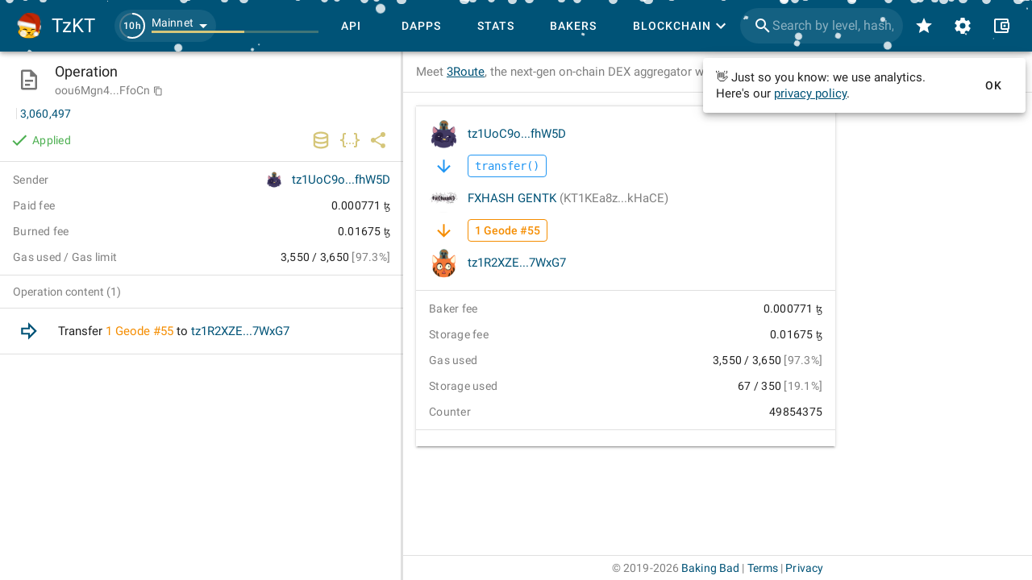

--- FILE ---
content_type: application/javascript
request_url: https://tzkt.io/assets/index-57a6fe6c.js
body_size: 120068
content:
import{b as eu,u as nu,a as xr,c as $,r as Ss,g as su,i as Ie,w as N,o as xn,d as C,V as O,m as au,e as Tr,f as Ar,h as Dr,j as Rr,k as Lr,l as ou,n as Or,p as Er,q as ru,s as iu,t as Tn,v as An,x as Pr,y as cu,z as Ir,A as lu,B as uu,C as Ue,D as Vr,E as Mr,F as du,G as Br,H as pu,I as mu,J as _u,K as fu,L as Fr,M as vu,N as hu,O as vn,P as gu,Q as yu,R as bu,S as ku,T as zr,U as Cu,W as jr,X as Ur,Y as Nr,Z as $u,_ as Su,$ as Kr,a0 as wu,a1 as ws,a2 as xu,a3 as Tu,a4 as xs,a5 as Ts,a6 as Au,a7 as Du,a8 as Ru,a9 as Hr,aa as Lu,ab as qr,ac as Wr,ad as Gr,ae as Ou,af as Ne,ag as Zr,ah as Eu,ai as Ke,aj as hn,ak as Jr,al as Pu,am as Iu,an as Yr,ao as Vu,ap as Ve,aq as Mu,ar as Xr,as as Qr,at as ti,au as ei,av as ue,aw as ni,ax as si,ay as Bu,az as As,aA as Fu,aB as zu,aC as Xn,aD as ju,aE as Uu,aF as ai,aG as Nu,aH as Ku,aI as Hu,aJ as qu,aK as Wu,aL as oi,aM as ri,aN as Gu,aO as Zu,aP as Ju,aQ as Yu,aR as Xu,aS as ii,aT as Qu,aU as td,aV as Qn,aW as ts,aX as ci,aY as Ds,aZ as li,a_ as ui,a$ as di,b0 as ed,b1 as pi,b2 as nd,b3 as mi,b4 as _i,b5 as sd,b6 as ad,b7 as od,b8 as fi,b9 as vi,ba as Rs,bb as rd,bc as hi,bd as id,be as cd,bf as ld,bg as gi,bh as ud,bi as dd,bj as pd,bk as yi,bl as md,bm as _d,bn as fd,bo as vd,bp as hd,bq as bi,br as gd,bs as Ls,bt as yd,bu as ki,bv as bd,bw as kd,bx as Cd,by as $d,bz as Sd,bA as Ci,bB as $i,bC as Si,bD as wi,bE as xi,bF as Ti,bG as Ai,bH as wd,bI as xd,bJ as Td,bK as Ad,bL as Di,bM as Dd,bN as Os,bO as Rd,bP as Ri,bQ as Ld,bR as Od,bS as Li,bT as Ed,bU as Oi,bV as Ei,bW as Pi,bX as Dn,bY as Pd,bZ as Id,b_ as Vd,b$ as Ii,c0 as Vi,c1 as Md,c2 as Mi,c3 as es,c4 as Bd,c5 as Fd,c6 as zd,c7 as Bi,c8 as jd,c9 as Fi,ca as zi,cb as ji,cc as Ui,cd as Ud,ce as Nd,cf as Kd,cg as He,ch as qe,ci as $t,cj as Hd,ck as qd,cl as Es,cm as Wd,cn as Gd,co as oa,cp as Ni,cq as Zd,cr as ns,cs as _t,ct as Jd,cu as Yd,cv as Xd,cw as Ki,cx as Qd,cy as tp,cz as ep,cA as ct,cB as Xt,cC as ra,cD as np,cE as sp,cF as ap,cG as op,cH as rp,cI as ip}from"./vendor-cdb15cb8.js";import{_ as q,c as cp,i as Kn,l as lp,d as up,V as Hi,v as ce,H as dp,R as pp,a as Et,b as F,e as A,f as Rn,g as mp,h as We,j as qi,k as ke,m as Y,n as Ln,o as Q,p as Qt,q as Ce,r as Ps,s as _p,t as fp,u as vp,w as hp,x as kt,y as gn,z as gp,A as Wi,B as St,C as Rt,D as yp,E as Gi,F as Zi,G as Ji,I as Ge,J as Ct,K,L as bp,M as Yi,N as Ze,O as te,P as Xi,Q as kp,S as Qi,T as Is,U as Cp,W as $p,X as tc,Y as ec,Z as Vs,$ as Sp,a0 as nc,a1 as sc,a2 as ss,a3 as yn,a4 as wp,a5 as At,a6 as ac,a7 as oc,a8 as Ms,a9 as xp,aa as rc,ab as Tp,ac as Ap,ad as Dp,ae as Rp,af as Lp,ag as Op,ah as Ep,ai as Pp,aj as Ip}from"./vuetify-259fb84c.js";(function(){const e=document.createElement("link").relList;if(e&&e.supports&&e.supports("modulepreload"))return;for(const a of document.querySelectorAll('link[rel="modulepreload"]'))s(a);new MutationObserver(a=>{for(const o of a)if(o.type==="childList")for(const r of o.addedNodes)r.tagName==="LINK"&&r.rel==="modulepreload"&&s(r)}).observe(document,{childList:!0,subtree:!0});function n(a){const o={};return a.integrity&&(o.integrity=a.integrity),a.referrerPolicy&&(o.referrerPolicy=a.referrerPolicy),a.crossOrigin==="use-credentials"?o.credentials="include":a.crossOrigin==="anonymous"?o.credentials="omit":o.credentials="same-origin",o}function s(a){if(a.ep)return;a.ep=!0;const o=n(a);fetch(a.href,o)}})();window.Buffer=eu.Buffer;class M{static get(e){const n=localStorage.getItem(e);if(n)try{return JSON.parse(n)}catch{localStorage.removeItem(e);return}}static set(e,n,s=!0){try{localStorage.setItem(e,JSON.stringify(n))}catch{s&&(Object.keys(localStorage).filter(a=>a.startsWith("tz")||a.startsWith("KT")||a.startsWith("txr")).forEach(a=>localStorage.removeItem(a)),this.set(e,n,!1))}}static remove(e){localStorage.removeItem(e)}}const Ht=Object.freeze({Light:"light",System:"system",Dark:"dark"}),Vp=nu();function Je(){const t=xr("theme",Ht.System),e=$(()=>t.value===Ht.Dark||t.value===Ht.System&&Vp.value),n=Object.values(Ht);return{isDark:e,theme:t,themes:n,setTheme:a=>{if(!n.includes(a))throw new Error(`${a} is not a valid theme, use one of: ${n.join(", ")}`);t.value=a}}}const{isDark:Mp}=Je(),ia=(t,e=":")=>{const n=t.indexOf(e);return[t.slice(0,n),t.slice(n+1)]},Bp=$(()=>Mp.value?"https://services.tzkt.io/v1/avatars-dark/":"https://services.tzkt.io/v1/avatars"),Fp={appName:{}.VITE_APP_APP_NAME||"TzKT",get appLogo(){return"/new-year-logo.svg"},rpcDefaultUrl:"https://rpc.tzkt.io/mainnet",isProduction:!0,ipfsUrl:"https://ipfs.io",network:"mainnet",get tzktApiUrl(){return"https://staging.api.tzkt.io/v1"},tzktApiDocsUrl:"https://staging.api.tzkt.io",chainName:{}.VITE_APP_CHAIN_NAME||"Tezos",currencyCode:{}.VITE_APP_CURRENCY_CODE||"XTZ",currencyDecimals:{}.VITE_APP_CURRENCY_DECIMALS||6,currencySymbol:{}.VITE_APP_CURRENCY_SYMBOL||"ꜩ",avatarsUrl:"https://services.tzkt.io/v1/avatars",avatarsDarkUrl:"https://services.tzkt.io/v1/avatars-dark/",bakingBadUrl:"https://api.baking-bad.org",freeRouteContractAddress:"KT1V5XKmeypanMS9pR65REpqmVejWBZURuuT",googleId:"UA-131043773-3",nodesUrl:"https://tezos-network-stats.dipdup.net",dappsFormUrl:"https://docs.google.com/forms/d/e/1FAIpQLSdATCMhMzbAQdti44qvSPDGTa30SRbQIrIddtflkzZqIp1uZA/viewform",dipdupDexGraphql:"https://dex.dipdup.net/v1/graphql",dipdupMempoolUrl:"https://mempool.dipdup.net/v1/graphql",dipdupDexGraphqlWs:"wss://dex.dipdup.net/v1/graphql",dipdupDappsGraphql:"https://dapps-indexer.dipdup.net/v1/graphql",dipdupDappsGraphqlWs:"wss://dapps-indexer.dipdup.net/v1/graphql",dipDupStatsUrl:"https://stats.dipdup.net/v1",tokenThumbnailUrl:"https://thumbs.dipdup.net",tokenThumbnailUrlFallback:"https://ipfs.io/ipfs",tokenDisplayUrl:"https://display-thumbs.dipdup.net",tokenDisplayUrlFallback:"https://ipfs.io/ipfs",sentryDsn:"https://128079281ce14d678f4fa09e0ef3a742@newsentry.baking-bad.org/2",siriusWidget:"",spotlightWidget:"true",domainsContractAddress:"KT1GBZmSxmnKJXGMdMLbugPfLyUPmuLSMwKS",get avatars(){return Bp.value},get bakers(){return!!this.bakingBadUrl},get dapps(){return!!this.dipdupDappsGraphql},get mempool(){return!!this.dipdupMempoolUrl},get nodes(){return!!this.nodesUrl},get stats(){return!!this.dipDupStatsUrl},get isMainnet(){return this.network==="mainnet"},get domainWhitelist(){return"tzkt.io,tezosagora.org,3route.io,atomex.me,baking-bad.org,bakingbad.dev,better-call.dev,juster.fi,discordapp.com,discord.gg,facebook.com,instagram.com,github.com,gitlab.com,gitlab.io,google.com,reddit.com,slack.com,t.me,twitter.com,ipfs.io,mailchain.com,stripe.com,pklab.io".split(",")},get networksAvailable(){return"mainnet:url-https://tzkt.io+api-https://api.tzkt.io/v1,ghostnet:url-https://ghostnet.tzkt.io+api-https://api.ghostnet.tzkt.io/v1,shadownet:url-https://shadownet.tzkt.io+api-https://api.shadownet.tzkt.io/v1,seoulnet:url-https://seoulnet.tzkt.io+api-https://api.seoulnet.tzkt.io/v1,tallinnnet:url-https://tallinnnet.tzkt.io+api-https://api.tallinnnet.tzkt.io/v1,tezlink:url-https://shadownet.tezlink.tzkt.io+api-https://api.shadownet.tezlink.tzkt.io/v1".split(",").reduce((t,e)=>{const[n,s]=ia(e);return t[n]=s.split("+").reduce((a,o)=>{const[r,c]=ia(o,"-");return a[r]=c,a},{}),t},{})},get rpcUrl(){return M.get("rpcUrl")||this.rpcDefaultUrl},set rpcUrl(t){M.set("rpcUrl",t)},get rpcsAvailable(){return"https://rpc.tzkt.io/mainnet,https://mainnet.smartpy.io,https://rpc.tzbeta.net,https://mainnet.api.tez.ie,https://teznode.letzbake.com,https://rpc-mainnet.ateza.io".split(",")}},k=Ss(Fp);function st(){const t=su();return t?.proxy||t}const zp=()=>st().$vuetify.breakpoint,ee=t=>typeof t=="string",ft=t=>typeof t=="number"&&!Number.isNaN(t),Dt=t=>typeof t=="function",as=t=>typeof t<"u",nt=t=>t==null,ne=t=>{if(Object.prototype.toString.call(t)!=="[object Object]")return!1;const e=Object.getPrototypeOf(t);return e===null||e===Object.prototype},jp=t=>new Promise(e=>setTimeout(e,t));function ve(t,e=300){let n;return(...s)=>{clearTimeout(n),n=setTimeout(()=>{t.apply(this,s)},e)}}function t6(t,e){let n=0;return function(...s){const a=this,o=Date.now();o-n>=e&&(t.apply(a,s),n=o)}}const Lt="---",Up=(t,e=Lt)=>t||e,he=(t,...e)=>Dt(t)?t(...e):t,Bs=t=>t===k.currencyCode,Np=/^(tz1|tz2|tz3|tz4|KT1|sr1|txr1)[0-9A-Za-z]{33}$/i,Fs=t=>Np.test(t),ca=t=>{try{return JSON.parse(t)}catch{return""}},Ye=()=>st().$toast,Kp=()=>st().$dialog,bt=(t,e)=>e===1?t:`${t}s`,zs=t=>{const e=t.replaceAll("_"," ");return e.startsWith("sr ")?e.replace("sr ","smart rollup "):e},et=t=>t.charAt(0).toUpperCase()+t.slice(1),Hp=t=>et(zs(t)),qp=(t=5)=>Math.random().toString(36).slice(-t),ic=(t,e,n)=>`${t.slice(0,e)}...${t.slice(-n)}`,cc=(t,e=" ")=>{let n=t.length-1;for(;n>=0&&t[n]===e;)n--;return t.substring(0,n+1)},Hn=t=>t?.trim().toLowerCase(),e6=(t,e)=>t.localeCompare(e,void 0,{sensitivity:"accent"}),n6=t=>{const e=t.replace(/\s+/g,"").replace(/[0-9a-f]{2}/g,"%$&");return decodeURIComponent(e)},la=t=>t.replace(/(_[a-z])/gi,e=>e.toUpperCase().replace("_","")),js=t=>navigator.clipboard.writeText(t),Wp=(t,e="download")=>{const n=document.createElement("a");n.target="_blank",n.download=e,n.href=t,n.click(),n.remove()},Gp=(t,e)=>{Wp(URL.createObjectURL(new Blob([ee(t)?t:JSON.stringify(t)],{type:"text/json"})),e)},ua=(t=k.appName,e=!1)=>{document.title=e?t:`${t} | ${k.chainName} ${et(k.network||"blockhain")} Explorer`},s6=()=>parseFloat(getComputedStyle(document.documentElement).fontSize);window.matchMedia("(prefers-color-scheme: dark)");const a6=t=>getComputedStyle(document.querySelector("#app")).getPropertyValue(t).trim();function Zp(t,e){const n=st();Ie(t)?N(t,(s,a)=>{s&&s!==a&&ua(s,e)},{immediate:!0}):ua(t||n.$options.title,e)}const Jp=(t,e,{actionText:n,timeout:s=0,options:a}={})=>{if(M.get(t))return;const o=st();xn(()=>{setTimeout(()=>{o.$toast(e,{action:{content:n,props:{text:!0,color:void 0},class:"ml-n2"},contentClass:"text-sm-body-1",onClose:()=>M.set(t,1),timeout:-1,...a})},s)})};function lc(){const{isDark:t}=Je(),e=$(()=>t.value?k.avatarsDarkUrl:k.avatarsUrl);return{getAvatar:s=>`${e.value}/${s}`,baseUrl:e}}function f(t,e,n,s,a,o,r,c){var i=typeof t=="function"?t.options:t;e&&(i.render=e,i.staticRenderFns=n,i._compiled=!0),s&&(i.functional=!0),o&&(i._scopeId="data-v-"+o);var l;if(r?(l=function(u){u=u||this.$vnode&&this.$vnode.ssrContext||this.parent&&this.parent.$vnode&&this.parent.$vnode.ssrContext,!u&&typeof __VUE_SSR_CONTEXT__<"u"&&(u=__VUE_SSR_CONTEXT__),a&&a.call(this,u),u&&u._registeredComponents&&u._registeredComponents.add(r)},i._ssrRegister=l):a&&(l=c?function(){a.call(this,(i.functional?this.parent:this).$root.$options.shadowRoot)}:a),l)if(i.functional){i._injectStyles=l;var p=i.render;i.render=function(v,g){return l.call(g),p(v,g)}}else{var _=i.beforeCreate;i.beforeCreate=_?[].concat(_,l):[l]}return{exports:t,options:i}}const Yp={name:"VTooltipExtended",extends:q,props:{interactive:{type:Boolean,default:!1},openDelay:{type:[Number,String],default:50},closeDelay:{type:[Number,String],default:50}},computed:{calculatedLeft(){const t=q.options.computed.calculatedLeft.call(this);if(!this.interactive)return t;const{left:e,right:n}=this;let s=parseInt(t);return(e||n)&&(s+=n?-10:10),`${s}px`},calculatedTop(){const{top:t,bottom:e,attach:n,interactive:s,nudgeTop:a,nudgeBottom:o}=this;if(n){let i=this.dimensions.content.height;return s&&(t||e)&&(i-=e?-10:10),a&&(i-=parseInt(a)),o&&(i+=parseInt(o)),`-${i}px`}const r=q.options.computed.calculatedTop.call(this);if(!s)return r;let c=parseInt(r);return(t||e)&&(c+=e?-10:10),`${c}px`},styles(){const t=q.options.computed.styles.call(this);if(!this.interactive)return t;const{top:e,bottom:n,left:s,right:a}=this;let o;return n?o="top":e?o="bottom":a?o="left":s&&(o="right"),{...t,[`padding-${o}`]:"10px"}}},methods:{onTooltipMouseenter(){this.interactive&&(this.clearDelay(),this.isActive=!0)},onTooltipMouseleave(){this.interactive&&(this.clearDelay(),this.runDelay("close"))},genContent(){const t=this.$createElement("div",this.setBackgroundColor(this.color,{style:this.contentStyles,staticClass:"v-tooltip__content",class:{[this.contentClass]:!0,menuable__content__active:this.isActive}}),this.getContentSlot());return this.$createElement("div",{style:this.styles,attrs:this.getScopeIdAttrs(),class:{"v-tooltip__wrapper":!0,"v-tooltip__wrapper--fixed":this.activatorFixed,"v-tooltip__wrapper--interactive":this.interactive},directives:[{name:"show",value:this.isContentActive}],on:{mouseenter:this.onTooltipMouseenter,mouseleave:this.onTooltipMouseleave},ref:"content"},[t])},genActivatorListeners(){const t=q.options.methods.genActivatorListeners.call(this),e=t.blur;return t.blur=n=>{n.currentTarget!==n.currentTarget.closest(":hover")&&e(n)},this.interactive&&t.mouseenter&&(t.mouseenter=n=>{this.getActivator(n),this.clearDelay(),this.isActive||this.runDelay("open")}),this.activatorListeners=t,t}}};let Xp,Qp;const da={};var tm=f(Yp,Xp,Qp,!1,em,null,null,null);function em(t){for(let e in da)this[e]=da[e]}const Me=function(){return tm.exports}();var nm=function(){var t=this,e=t.$createElement,n=t._self._c||e;return n(Me,t._g(t._b({key:t.keyRef,ref:"root"},"VTooltipExtended",Object.assign({},t.$attrs,{top:!0,activator:t.activatorRef}),!1),t.$listeners),[t._v(" "+t._s(t.valueRef)+" ")])},sm=[];let mn;const uc=C(),dc=C(),os=C(1),am={name:"AppTooltip",setup(){return mn=st(),{activatorRef:uc,valueRef:dc,keyRef:os}}};function om(){const t=()=>{mn.$refs.root.activatorListeners.mouseleave()};return{close:t,open:(n,s)=>{mn.$refs.root.isActive&&t(),os.value=+!os.value,dc.value=n,uc.value=s,setTimeout(()=>{mn.$refs.root.activatorListeners.mouseenter()},0)}}}const pa={};var rm=f(am,nm,sm,!1,im,null,null,null);function im(t){for(let e in pa)this[e]=pa[e]}const pc=function(){return rm.exports}(),cm=(t,e,{onSuccess:n,onError:s}={})=>{let a;try{a=Dt(e)?e(t):e,js(a||t.innerText),n&&n(t,a)}catch{s&&s(t,a||e)}};function lm(){const t="copyable",{open:e}=om();document.addEventListener("mouseover",n=>{const s=n.target.classList.contains(t)&&n.target;s&&(s.__copyable__open||(s.__copyable__open=!0,s.addEventListener("mouseleave",()=>{delete s.__copyable__open},{once:!0}),e(s.getAttribute("data-copy-title")||"Copy",s)))},{passive:!0}),document.addEventListener("click",n=>{const s=n.target.closest(`.${t}`);!s||n.which===3||n.button===2||(n.preventDefault(),n.stopPropagation(),cm(s,s.getAttribute("data-copy-value"),{onSuccess:()=>e(s.getAttribute("data-copy-success")||"Copied!",s),onError:()=>e("Couldn't copy :(",s)}))},{capture:!0})}O.use(lm);function um(t,e){const n={base:Kn(e)};for(let s=5;s>0;--s)n[`lighten${s}`]=Kn(lp(e,s*.7));for(let s=1;s<=4;++s)n[`darken${s}`]=Kn(up(e,s*.7));return n}const dm=JSON.parse({}.VITE_APP_COLOR_OVERRIDE||"{}"),pm={light:{primary:"#005377",secondary:"#447fa6",accent:"#d5c67a",success:{base:"#4caf50",lighten1:"#6ec071",lighten2:"#85e783",lighten3:"#8fd3af",lighten4:"#b4e1c9",lighten5:"#d8f0e3",tzktGenerate:!0},info:"#2196f3",warning:"#F58D00",error:"#E1555F",background:{base:"#FFFFFF",lighten1:"#FFFFFF",lighten2:"#FFFFFF",darken1:"#717171"},grey:{base:"#96A3AB",tzktGenerate:!0}},dark:{primary:"#3386AA",secondary:"#3386AA",accent:"#A1933A",success:{base:"#3EA16B",lighten1:"#1b704b",lighten2:"#1b704b",lighten3:"#116530",tzktGenerate:!0},info:{base:"#28A6A7",lighten1:"#41BFC0",lighten2:"#41BFC0",tzktGenerate:!0},warning:"#CC7F4C",error:"#D56060",background:{base:"#131317",lighten1:"#1c1c20",lighten2:"#2a2a2e",darken1:"#1c1c20",darken2:"#1c1c20"},grey:{base:"#828F9B",lighten1:"#4e5a65",tzktGenerate:!0}}},bn=au(pm,dm),_n={};Object.entries(bn).forEach(([t,e])=>{_n[t]={},Object.entries(e).forEach(([n,s])=>{typeof s=="string"&&(_n[t][n]=s),typeof s=="object"&&(_n[t][n]=s?.base)})});Object.entries(bn).forEach(([t,e])=>{Object.entries(e).forEach(([n,s])=>{s?.tzktGenerate&&(bn[t][n]={...um(n,cp(s?.base)),...s})})});const mm=()=>{const t=xr("theme"),{isDark:e}=Je(),n=new Hi({icons:{iconfont:"mdiSvg"},theme:{dark:e.value,options:{customProperties:!0},themes:bn}});return N(t,s=>{n.framework.theme.dark=e.value},{immediate:!0}),n},Us=mm(),_m="modulepreload",fm=function(t){return"/"+t},ma={},d=function(e,n,s){if(!n||n.length===0)return e();const a=document.getElementsByTagName("link");return Promise.all(n.map(o=>{if(o=fm(o),o in ma)return;ma[o]=!0;const r=o.endsWith(".css"),c=r?'[rel="stylesheet"]':"";if(!!s)for(let p=a.length-1;p>=0;p--){const _=a[p];if(_.href===o&&(!r||_.rel==="stylesheet"))return}else if(document.querySelector(`link[href="${o}"]${c}`))return;const l=document.createElement("link");if(l.rel=r?"stylesheet":_m,r||(l.as="script",l.crossOrigin=""),l.href=o,document.head.appendChild(l),r)return new Promise((p,_)=>{l.addEventListener("load",p),l.addEventListener("error",()=>_(new Error(`Unable to preload CSS for ${o}`)))})})).then(()=>e()).catch(o=>{const r=new Event("vite:preloadError",{cancelable:!0});if(r.payload=o,window.dispatchEvent(r),!r.defaultPrevented)throw o})},mc="M9.78,18.65L10.06,14.42L17.74,7.5C18.08,7.19 17.67,7.04 17.22,7.31L7.74,13.3L3.64,12C2.76,11.75 2.75,11.14 3.84,10.7L19.81,4.54C20.54,4.21 21.24,4.72 20.96,5.84L18.24,18.65C18.05,19.56 17.5,19.78 16.74,19.36L12.6,16.3L10.61,18.23C10.38,18.46 10.19,18.65 9.78,18.65Z",_c="M7.8789,6.8945 c -0.54297,0 -0.98438,0.44141 -0.98438,0.98438 v 8.2422 c 0,0.54297 0.44141,0.98438 0.98438,0.98438 h 8.2422 c 0.54297,0 0.98438,-0.44141 0.98438,-0.98438 v -8.2422 c 0,-0.54297 -0.44141,-0.98438 -0.98438,-0.98438 z m 8.2422,11.754 H 7.8789 c -1.3945,0 -2.5273,-1.1328 -2.5273,-2.5273 V 7.879 c 0,-1.3945 1.1328,-2.5273 2.5273,-2.5273 h 8.2422 c 1.3945,0 2.5273,1.1328 2.5273,2.5273 v 8.2422 c 0,1.3945 -1.1328,2.5273 -2.5273,2.5273 z m 0.125,-15.105 c -0.23438,0 -0.45703,0.09375 -0.62109,0.25781 l -1.6992,1.6992 C 13.76175,5.66457 13.668,5.88723 13.668,6.1216 c 0,0.23828 0.09375,0.45703 0.25781,0.625 l 3.3281,3.3281 c 0.16797,0.16406 0.38672,0.25781 0.625,0.25781 0.23438,0 0.45703,-0.09375 0.62109,-0.25781 l 1.6992,-1.6992 c 0.16406,-0.16406 0.25781,-0.38672 0.25781,-0.62109 0,-0.23828 -0.09375,-0.45703 -0.25781,-0.625 L 16.8711,3.80131 C 16.70313,3.63725 16.48438,3.5435 16.2461,3.5435 Z m 1.6328,8.332 c -0.64844,0 -1.2578,-0.25391 -1.7148,-0.70703 l -3.332,-3.332 c -0.45703,-0.45703 -0.70703,-1.0664 -0.70703,-1.7148 0,-0.64844 0.25,-1.2578 0.70703,-1.7148 l 1.6992,-1.6992 c 0.45703,-0.45703 1.0664,-0.70703 1.7148,-0.70703 0.64844,0 1.2578,0.25 1.7148,0.70703 l 3.332,3.332 c 0.45703,0.45703 0.70703,1.0664 0.70703,1.7148 0,0.64844 -0.25,1.2578 -0.70703,1.7148 l -1.6992,1.6992 c -0.45703,0.45312 -1.0664,0.70703 -1.7148,0.70703 z M 7.7539,3.5435 c -0.23828,0 -0.45703,0.09375 -0.625,0.25781 l -3.3281,3.3281 c -0.16406,0.16797 -0.25781,0.38672 -0.25781,0.625 0,0.23438 0.09375,0.45703 0.25781,0.62109 L 5.5,10.0747 c 0.16406,0.16406 0.38672,0.25781 0.62109,0.25781 0.23828,0 0.45703,-0.09375 0.625,-0.25781 l 3.3281,-3.3281 c 0.34375,-0.34375 0.34375,-0.90234 0,-1.2461 L 8.37499,3.8013 C 8.21093,3.63724 7.98827,3.54349 7.7539,3.54349 Z m -1.6328,8.332 c -0.64844,0 -1.2578,-0.25 -1.7148,-0.70703 L 2.7071,9.46927 C 2.25007,9.01224 2.00007,8.40287 2.00007,7.75447 c 0,-0.64844 0.25,-1.2578 0.70703,-1.7148 l 3.332,-3.332 C 6.49613,2.25064 7.1055,2.00064 7.7539,2.00064 c 0.64844,0 1.2578,0.25 1.7148,0.70703 l 1.6992,1.6992 c 0.94531,0.94531 0.94531,2.4844 0,3.4297 l -3.332,3.332 C 7.37887,11.6256 6.7695,11.8756 6.1211,11.8756 Z m 0,1.793 c -0.23438,0 -0.45703,0.09375 -0.62109,0.25781 l -1.6992,1.6992 C 3.63675,15.78957 3.543,16.01223 3.543,16.2466 c 0,0.23828 0.09375,0.45703 0.25781,0.625 l 3.3281,3.3281 c 0.16797,0.16406 0.38672,0.25781 0.625,0.25781 0.23438,0 0.45703,-0.09375 0.62109,-0.25781 l 1.6992,-1.6992 c 0.16406,-0.16406 0.25781,-0.38672 0.25781,-0.62109 0,-0.23828 -0.09375,-0.46094 -0.25781,-0.625 L 6.7461,13.92631 C 6.57813,13.76225 6.35938,13.6685 6.1211,13.6685 Z m 1.6328,8.332 c -0.64844,0 -1.2578,-0.25391 -1.7148,-0.70703 l -3.332,-3.332 c -0.45703,-0.45703 -0.70703,-1.0664 -0.70703,-1.7148 0,-0.64844 0.25,-1.2578 0.70703,-1.7148 l 1.6992,-1.6992 c 0.45703,-0.45703 1.0664,-0.70703 1.7148,-0.70703 0.64844,0 1.2578,0.25 1.7148,0.70703 l 3.332,3.332 c 0.45703,0.45703 0.70703,1.0625 0.70703,1.7148 0,0.64844 -0.25,1.2578 -0.70703,1.7148 l -1.6992,1.6992 C 9.01167,21.74659 8.4023,22.0005 7.7539,22.0005 Z m 10.125,-8.332 c -0.23828,0 -0.46094,0.09375 -0.625,0.25781 l -3.3281,3.3281 c -0.34375,0.34375 -0.34375,0.90234 0,1.2461 l 1.6992,1.6992 c 0.16406,0.16406 0.38672,0.25781 0.62109,0.25781 0.23828,0 0.45703,-0.09375 0.625,-0.25781 l 3.3281,-3.3281 c 0.16406,-0.16797 0.25781,-0.38672 0.25781,-0.625 0,-0.23438 -0.09375,-0.45703 -0.25781,-0.62109 l -1.6992,-1.6992 C 18.33593,13.76226 18.11327,13.66851 17.8789,13.66851 Z m -1.6328,8.332 c -0.64844,0 -1.2578,-0.25391 -1.7148,-0.70703 l -1.6992,-1.6992 c -0.94531,-0.94531 -0.94531,-2.4844 0,-3.4297 l 3.332,-3.332 c 0.45703,-0.45703 1.0625,-0.70703 1.7148,-0.70703 0.64844,0 1.2578,0.25 1.7148,0.70703 l 1.6953,1.6992 c 0.45703,0.45703 0.71094,1.0664 0.71094,1.7148 0,0.64844 -0.25391,1.2578 -0.70703,1.7148 l -3.332,3.332 c -0.45703,0.45312 -1.0664,0.70703 -1.7148,0.70703 z",vm="M10.7234 0.0847995C10.9062 0.0505095 11.0938 0.0505095 11.2766 0.0847995C11.493 0.12541 11.6861 0.22394 11.7794 0.27155C11.789 0.27646 11.7976 0.28082 11.805 0.28452L21.4472 5.1056C21.786 5.275 22 5.6213 22 6.0001C22 6.3788 21.786 6.7251 21.4472 6.8945L11.805 11.7156C11.7976 11.7193 11.789 11.7237 11.7794 11.7286C11.6861 11.7762 11.493 11.8747 11.2766 11.9153C11.0938 11.9496 10.9062 11.9496 10.7234 11.9153C10.507 11.8747 10.3139 11.7762 10.2206 11.7286C10.211 11.7237 10.2024 11.7193 10.195 11.7156L0.55279 6.8945C0.214 6.7251 0 6.3788 0 6.0001C0 5.6213 0.214 5.275 0.55279 5.1056L10.195 0.28452C10.2024 0.28082 10.211 0.27645 10.2206 0.27155C10.3139 0.22394 10.507 0.12541 10.7234 0.0847995Z",hm="M11.7234 3.57577C11.9062 3.54147 12.0938 3.54147 12.2766 3.57577C12.493 3.61638 12.6861 3.71491 12.7794 3.76252C12.789 3.76742 12.7976 3.77179 12.805 3.77549L22.4472 8.5966C22.786 8.766 23 9.11226 23 9.49103C23 9.8698 22.786 10.2161 22.4472 10.3855L12.805 15.2066C12.7976 15.2103 12.789 15.2146 12.7794 15.2195C12.6861 15.2672 12.493 15.3657 12.2766 15.4063C12.0938 15.4406 11.9062 15.4406 11.7234 15.4063C11.507 15.3657 11.3139 15.2672 11.2206 15.2195C11.211 15.2146 11.2024 15.2103 11.195 15.2066L1.55279 10.3855C1.214 10.2161 1 9.8698 1 9.49103C1 9.11226 1.214 8.766 1.55279 8.5966L11.195 3.77549C11.2024 3.77179 11.211 3.76742 11.2206 3.76252C11.3139 3.71491 11.507 3.61638 11.7234 3.57577Z M2.52769 13.109L1.55279 13.5965C1.214 13.7659 1 14.1122 1 14.4909C1 14.8697 1.214 15.216 1.55279 15.3854L11.195 20.2065L11.2206 20.2194C11.3139 20.267 11.507 20.3656 11.7234 20.4062C11.9062 20.4405 12.0938 20.4405 12.2766 20.4062C12.493 20.3656 12.6861 20.2671 12.7794 20.2194L12.805 20.2065L22.4472 15.3854C22.786 15.216 23 14.8697 23 14.4909C23 14.1122 22.786 13.7659 22.4472 13.5965L21.4723 13.109L13.6994 16.9955L13.6876 17.0014C13.6388 17.0259 13.5187 17.0862 13.3985 17.1385C13.2382 17.2083 12.9785 17.3096 12.6454 17.3721C12.2189 17.4521 11.7811 17.4521 11.3546 17.3721C11.0215 17.3096 10.7618 17.2083 10.6015 17.1385C10.4813 17.0862 10.3612 17.0259 10.3124 17.0014L10.3006 16.9955L2.52769 13.109Z",gm="M11.7234 1.0848C11.9062 1.05051 12.0938 1.05051 12.2766 1.0848C12.493 1.12541 12.6861 1.22394 12.7794 1.27155C12.789 1.27646 12.7976 1.28082 12.805 1.28452L22.4472 6.10564C22.786 6.27503 23 6.62129 23 7.00006C23 7.37884 22.786 7.7251 22.4472 7.89449L12.805 12.7156C12.7976 12.7193 12.789 12.7237 12.7794 12.7286C12.6861 12.7762 12.493 12.8747 12.2766 12.9153C12.0938 12.9496 11.9062 12.9496 11.7234 12.9153C11.507 12.8747 11.3139 12.7762 11.2206 12.7286C11.211 12.7237 11.2024 12.7193 11.195 12.7156L1.55279 7.89449C1.214 7.7251 1 7.37884 1 7.00006C1 6.62129 1.214 6.27503 1.55279 6.10564L11.195 1.28452C11.2024 1.28082 11.211 1.27645 11.2206 1.27155C11.3139 1.22394 11.507 1.12541 11.7234 1.0848Z M2.52769 10.6181L1.55279 11.1055C1.214 11.2749 1 11.6212 1 12C1 12.3787 1.214 12.725 1.55279 12.8944L11.195 17.7155L11.2206 17.7285C11.3139 17.7761 11.507 17.8746 11.7234 17.9152C11.9062 17.9495 12.0938 17.9495 12.2766 17.9152C12.493 17.8746 12.6861 17.7761 12.7794 17.7285L12.805 17.7155L22.4472 12.8944C22.786 12.725 23 12.3787 23 12C23 11.6212 22.786 11.2749 22.4472 11.1055L21.4723 10.6181L13.6994 14.5045L13.6876 14.5104C13.6388 14.535 13.5187 14.5952 13.3985 14.6475C13.2382 14.7173 12.9785 14.8186 12.6454 14.8811C12.2189 14.9611 11.7811 14.9611 11.3546 14.8811C11.0215 14.8186 10.7618 14.7173 10.6015 14.6475C10.4813 14.5952 10.3612 14.535 10.3124 14.5104L10.3006 14.5045L2.52769 10.6181Z M2.52784 15.618L1.55279 16.1055C1.214 16.2749 1 16.6212 1 17C1 17.3787 1.214 17.725 1.55279 17.8944L11.195 22.7155L11.2206 22.7285C11.3139 22.7761 11.507 22.8746 11.7234 22.9152C11.9062 22.9495 12.0938 22.9495 12.2766 22.9152C12.493 22.8746 12.6861 22.7761 12.7794 22.7285L12.805 22.7155L22.4472 17.8944C22.786 17.725 23 17.3787 23 17C23 16.6212 22.786 16.2749 22.4472 16.1055L21.4722 15.618L13.6994 19.5044L13.6876 19.5103C13.6388 19.5348 13.5187 19.5951 13.3985 19.6474C13.2382 19.7172 12.9785 19.8185 12.6454 19.881C12.2189 19.961 11.7811 19.961 11.3546 19.881C11.0215 19.8185 10.7618 19.7172 10.6015 19.6474C10.4813 19.5951 10.3612 19.5348 10.3124 19.5103L10.3006 19.5044L2.52784 15.618Z",ym="M11.3981 0.0827508C11.8053 0.259521 12.0472 0.683591 11.9922 1.12409L11.1327 8.00006L17.3276 8.00005C17.5686 8.00001 17.8127 7.99996 18.0122 8.01802C18.2008 8.03509 18.5619 8.08027 18.8752 8.33338C19.2337 8.62314 19.4391 9.0617 19.4322 9.5227C19.4261 9.9253 19.2296 10.2317 19.122 10.3875C19.0082 10.5523 18.8519 10.7398 18.6976 10.9249L9.76807 21.6402C9.48387 21.9813 9.00887 22.0941 8.60167 21.9174C8.19447 21.7406 7.95251 21.3165 8.00757 20.876L8.86707 14.0001H2.67208C2.43109 14.0001 2.187 14.0002 1.98757 13.9821C1.79896 13.965 1.4378 13.9198 1.12458 13.6667C0.766014 13.377 0.560594 12.9384 0.567554 12.4774C0.573624 12.0748 0.770134 11.7684 0.877754 11.6126C0.991554 11.4478 1.14785 11.2603 1.30217 11.0752C1.30982 11.066 1.31746 11.0569 1.32509 11.0477L10.2317 0.359871C10.5159 0.0188408 10.9909 -0.0940132 11.3981 0.0827508Z",bm="M18.8385 1H5.16146C4.63434 0.999986 4.17953 0.999972 3.80498 1.03057C3.40963 1.06287 3.01641 1.13419 2.63803 1.32698C2.07355 1.6146 1.6146 2.07355 1.32698 2.63803C1.13419 3.01641 1.06287 3.40963 1.03057 3.80498C0.999972 4.17953 0.999986 4.63427 1 5.16138V6.83855C0.999986 7.36566 0.999972 7.82048 1.03057 8.19503C1.06287 8.59038 1.13419 8.9836 1.32698 9.36197C1.6146 9.92646 2.07355 10.3854 2.63803 10.673C3.01641 10.8658 3.40963 10.9371 3.80498 10.9694C4.17955 11 4.63431 11 5.16145 11H18.8385C19.3657 11 19.8205 11 20.195 10.9694C20.5904 10.9371 20.9836 10.8658 21.362 10.673C21.9265 10.3854 22.3854 9.92646 22.673 9.36197C22.8658 8.9836 22.9371 8.59038 22.9694 8.19503C23 7.82047 23 7.36571 23 6.83857V5.16144C23 4.6343 23 4.17954 22.9694 3.80498C22.9371 3.40963 22.8658 3.01641 22.673 2.63803C22.3854 2.07355 21.9265 1.6146 21.362 1.32698C20.9836 1.13419 20.5904 1.06287 20.195 1.03057C19.8205 0.999972 19.3657 0.999986 18.8385 1ZM6 4.75C5.30965 4.75 4.75 5.30965 4.75 6C4.75 6.69036 5.30965 7.25 6 7.25C6.69036 7.25 7.25 6.69036 7.25 6C7.25 5.30965 6.69036 4.75 6 4.75Z M18.8385 13H5.16146C4.63431 13 4.17955 13 3.80498 13.0306C3.40963 13.0629 3.01641 13.1342 2.63803 13.327C2.07355 13.6146 1.6146 14.0735 1.32698 14.638C1.13419 15.0164 1.06287 15.4096 1.03057 15.805C0.999972 16.1795 0.999986 16.6343 1 17.1614V18.8385C0.999986 19.3657 0.999972 19.8205 1.03057 20.195C1.06287 20.5904 1.13419 20.9836 1.32698 21.362C1.6146 21.9265 2.07355 22.3854 2.63803 22.673C3.01641 22.8658 3.40963 22.9371 3.80498 22.9694C4.17955 23 4.63432 23 5.16148 23H18.8385C19.3657 23 19.8205 23 20.195 22.9694C20.5904 22.9371 20.9836 22.8658 21.362 22.673C21.9265 22.3854 22.3854 21.9265 22.673 21.362C22.8658 20.9836 22.9371 20.5904 22.9694 20.195C23 19.8205 23 19.3657 23 18.8386V17.1614C23 16.6343 23 16.1795 22.9694 15.805C22.9371 15.4096 22.8658 15.0164 22.673 14.638C22.3854 14.0735 21.9265 13.6146 21.362 13.327C20.9836 13.1342 20.5904 13.0629 20.195 13.0306C19.8205 13 19.3657 13 18.8385 13ZM4.75 18C4.75 17.3096 5.30965 16.75 6 16.75C6.69036 16.75 7.25 17.3096 7.25 18C7.25 18.6904 6.69036 19.25 6 19.25C5.30965 19.25 4.75 18.6904 4.75 18Z",km="M8.76758 9.13652C8.30734 9.13651 7.93425 8.76342 7.93424 8.30318L7.93425 2.06544L1.6965 2.06544C1.23628 2.06545 0.863168 1.69234 0.86318 1.23212C0.863197 0.771891 1.23629 0.398797 1.69652 0.398779L8.76758 0.398785C9.22779 0.398785 9.6009 0.771902 9.6009 1.23211L9.60092 8.30318C9.60091 8.76342 9.22782 9.13651 8.76758 9.13652Z",Cm="M2.537 16.0431C2.57528 16.5115 2.65741 16.9421 2.86349 17.3466C3.18306 17.9738 3.693 18.4837 4.3202 18.8033C4.72465 19.0093 5.15524 19.0915 5.62365 19.1298C6.07464 19.1666 6.62827 19.1666 7.29907 19.1666H14.0323C14.4716 19.1666 14.8505 19.1666 15.1627 19.1411C15.4921 19.1142 15.8199 19.0548 16.1351 18.8941C16.6055 18.6544 16.988 18.272 17.2277 17.8016C17.3884 17.4863 17.4478 17.1586 17.4747 16.8291C17.4975 16.5493 17.5002 16.216 17.5002 15.8333C17.5002 11.9892 17.5002 8.14516 17.5002 4.30112C17.5002 3.86184 17.5002 3.48287 17.4747 3.17073C17.4478 2.84128 17.3884 2.51359 17.2277 2.19828C16.988 1.72787 16.6055 1.34542 16.1351 1.10574C15.8199 0.945078 15.4921 0.885644 15.1627 0.858728C14.8505 0.833227 14.4716 0.833239 14.0324 0.833253H7.29909C6.6283 0.833243 6.07464 0.833236 5.62365 0.870086C5.15524 0.908353 4.72465 0.990494 4.3202 1.19657C3.693 1.51614 3.18306 2.02608 2.86349 2.65329C2.65741 3.05774 2.57528 3.48832 2.537 3.95674C2.50015 4.40773 2.50016 4.96135 2.50018 5.63216V14.3677C2.50017 14.9268 2.49149 15.4862 2.537 16.0431ZM15.8135 16.6934C15.795 16.9198 15.7637 17.0037 15.7427 17.0449C15.6628 17.2018 15.5353 17.3292 15.3785 17.4091C15.3373 17.4301 15.2534 17.4615 15.027 17.48C14.7909 17.4993 14.4806 17.4999 14.0002 17.4999H7.33351C6.61969 17.4999 6.13444 17.4993 5.75937 17.4687C5.39403 17.4388 5.20719 17.3847 5.07686 17.3183C4.76325 17.1585 4.50829 16.9035 4.34849 16.5899C4.19919 16.2968 4.12535 16.0431 4.18084 15.6163C4.28717 14.7983 4.98656 14.1666 5.83351 14.1666H15.8335C15.8335 15.0041 15.8819 15.8578 15.8135 16.6934Z",$m="M14.2413 3.00809e-07H5.7587C4.95374 -9.69919e-06 4.28937 -1.97701e-05 3.74818 0.0441902C3.18608 0.0901202 2.66937 0.18868 2.18404 0.43598C1.43139 0.81947 0.81947 1.43139 0.43598 2.18404C0.18868 2.66937 0.0901202 3.18608 0.0441902 3.74818C-1.97701e-05 4.28937 -9.69919e-06 4.95372 3.00809e-07 5.75869V14.2413C-9.69919e-06 15.0463 -1.97701e-05 15.7106 0.0441902 16.2518C0.0901202 16.8139 0.18868 17.3306 0.43598 17.816C0.81947 18.5686 1.43139 19.1805 2.18404 19.564C2.66937 19.8113 3.18608 19.9099 3.74818 19.9558C4.28936 20 4.95372 20 5.75868 20H14.2413C15.0463 20 15.7106 20 16.2518 19.9558C16.8139 19.9099 17.3306 19.8113 17.816 19.564C18.5686 19.1805 19.1805 18.5686 19.564 17.816C19.8113 17.3306 19.9099 16.8139 19.9558 16.2518C20 15.7106 20 15.0463 20 14.2413V5.75868C20 4.95372 20 4.28937 19.9558 3.74818C19.9099 3.18608 19.8113 2.66937 19.564 2.18404C19.1805 1.43139 18.5686 0.81947 17.816 0.43598C17.3306 0.18868 16.8139 0.0901202 16.2518 0.0441902C15.7106 -1.97701e-05 15.0463 -9.69919e-06 14.2413 3.00809e-07Z",fc="M19.952,5.672c-1.904-1.531-4.916-1.79-5.044-1.801c-0.201-0.017-0.392,0.097-0.474,0.281 c-0.006,0.012-0.072,0.163-0.145,0.398c1.259,0.212,2.806,0.64,4.206,1.509c0.224,0.139,0.293,0.434,0.154,0.659 c-0.09,0.146-0.247,0.226-0.407,0.226c-0.086,0-0.173-0.023-0.252-0.072C15.584,5.38,12.578,5.305,12,5.305S8.415,5.38,6.011,6.872 c-0.225,0.14-0.519,0.07-0.659-0.154c-0.14-0.225-0.07-0.519,0.154-0.659c1.4-0.868,2.946-1.297,4.206-1.509 c-0.074-0.236-0.14-0.386-0.145-0.398C9.484,3.968,9.294,3.852,9.092,3.872c-0.127,0.01-3.139,0.269-5.069,1.822 C3.015,6.625,1,12.073,1,16.783c0,0.083,0.022,0.165,0.063,0.237c1.391,2.443,5.185,3.083,6.05,3.111c0.005,0,0.01,0,0.015,0 c0.153,0,0.297-0.073,0.387-0.197l0.875-1.202c-2.359-0.61-3.564-1.645-3.634-1.706c-0.198-0.175-0.217-0.477-0.042-0.675 c0.175-0.198,0.476-0.217,0.674-0.043c0.029,0.026,2.248,1.909,6.612,1.909c4.372,0,6.591-1.891,6.613-1.91 c0.198-0.172,0.5-0.154,0.674,0.045c0.174,0.198,0.155,0.499-0.042,0.673c-0.07,0.062-1.275,1.096-3.634,1.706l0.875,1.202 c0.09,0.124,0.234,0.197,0.387,0.197c0.005,0,0.01,0,0.015,0c0.865-0.027,4.659-0.667,6.05-3.111 C22.978,16.947,23,16.866,23,16.783C23,12.073,20.985,6.625,19.952,5.672z M8.891,14.87c-0.924,0-1.674-0.857-1.674-1.913 s0.749-1.913,1.674-1.913s1.674,0.857,1.674,1.913S9.816,14.87,8.891,14.87z M15.109,14.87c-0.924,0-1.674-0.857-1.674-1.913 s0.749-1.913,1.674-1.913c0.924,0,1.674,0.857,1.674,1.913S16.033,14.87,15.109,14.87z",Sm=Object.freeze(Object.defineProperty({__proto__:null,mdiAccountArrowDownOutline:Tr,mdiAccountArrowRightOutline:Ar,mdiAccountCheckOutline:Dr,mdiAccountCogOutline:Rr,mdiAccountGroupOutline:Lr,mdiAccountHardHat:ou,mdiAccountMinusOutline:Or,mdiAccountMultiple:Er,mdiAccountMultipleCheck:ru,mdiAccountMultipleRemove:iu,mdiAccountOff:Tn,mdiAccountOutline:An,mdiAccountPlusOutline:Pr,mdiAccountTieHat:cu,mdiAccountTieOutline:Ir,mdiAlert:lu,mdiAlertCircle:uu,mdiAlertCircleOutline:Ue,mdiAlertOutline:Vr,mdiApps:Mr,mdiArrowCollapseVertical:du,mdiArrowDown:Br,mdiArrowDownThin:pu,mdiArrowExpand:mu,mdiArrowExpandVertical:_u,mdiArrowRight:fu,mdiArrowRightBoldOutline:Fr,mdiArrowRightBottom:vu,mdiArrowUpThin:hu,mdiBankOutline:vn,mdiBellOutline:gu,mdiBellRingOutline:yu,mdiBookClosed:Cm,mdiBriefcaseOutline:bu,mdiCalendarMonth:ku,mdiCallSplit:zr,mdiCancel:Cu,mdiCash:jr,mdiCashLock:Ur,mdiCashLockOpen:Nr,mdiChartBar:$u,mdiChartBellCurveCumulative:Su,mdiChartLine:Kr,mdiChartPie:wu,mdiCheck:ws,mdiCheckAll:xu,mdiCheckCircle:Tu,mdiCheckCircleOutline:xs,mdiCheckNetworkOutline:Ts,mdiChevronDown:Au,mdiChevronLeft:Du,mdiChevronRight:Ru,mdiChevronTripleRight:Hr,mdiChevronUp:Lu,mdiChevronUpRight:km,mdiCircleSmall:qr,mdiClipboardTextOutline:Wr,mdiClockOutline:Gr,mdiClockRemoveOutline:Ou,mdiClose:Ne,mdiCloseCircleOutline:Zr,mdiCloudDownloadOutline:Eu,mdiCodeJson:Ke,mdiCodeTags:hn,mdiCog:Jr,mdiContentCopy:Pu,mdiCreditCardFastOutline:Iu,mdiCreditCardPlusOutline:Yr,mdiCubeOffOutline:Vu,mdiCubeOutline:Ve,mdiCupcake:Mu,mdiCurrencyUsdOff:Xr,mdiCustomServer:bm,mdiDatabaseArrowUpOutline:Qr,mdiDatabaseExportOutline:ti,mdiDatabaseLockOutline:ei,mdiDatabaseOutline:ue,mdiDatabasePlusOutline:ni,mdiDebugStepOver:si,mdiDeleteForeverOutline:Bu,mdiDesktopClassic:As,mdiDiscord:fc,mdiDocker:Fu,mdiDownloadCircleOutline:zu,mdiDownloadOutline:Xn,mdiEarth:ju,mdiEmail:Uu,mdiEmailOutline:ai,mdiEmoticonCoolOutline:Nu,mdiEmoticonDeadOutline:Ku,mdiEmoticonNeutralOutline:Hu,mdiEyeOffOutline:qu,mdiEyeOutline:Wu,mdiFaceAgent:oi,mdiFacebook:ri,mdiFileDocumentMultipleOutline:Gu,mdiFileDocumentOutline:Zu,mdiFileExportOutline:Ju,mdiFileTree:Yu,mdiFilterOutline:Xu,mdiFire:ii,mdiFlash:ym,mdiFormatListBulletedSquare:Qu,mdiGasStationOutline:td,mdiGiftOffOutline:Qn,mdiGiftOutline:ts,mdiGithub:ci,mdiGitlab:Ds,mdiHandBackRight:li,mdiHandCoinOutline:ui,mdiHelpCircleOutline:di,mdiInformationOutline:ed,mdiInstagram:pi,mdiKeyAlertOutline:nd,mdiKeyOutline:mi,mdiLan:_i,mdiLayerDouble:hm,mdiLayerOne:vm,mdiLayerTriple:gm,mdiLightbulbOnOutline:sd,mdiLightningBolt:ad,mdiLinkVariant:od,mdiLockOpenCheckOutline:fi,mdiLockOpenRemoveOutline:vi,mdiLockOpenVariantOutline:Rs,mdiLockOutline:rd,mdiMagnify:hi,mdiMailboxUpOutline:id,mdiMailchain:_c,mdiMinus:cd,mdiMinusCircleOutline:ld,mdiOpenInNew:gi,mdiPause:ud,mdiPauseCircleOutline:dd,mdiPercent:pd,mdiPiggyBankOutline:yi,mdiPlay:md,mdiPlayBoxOutline:_d,mdiPlayCircleOutline:fd,mdiPlayOutline:vd,mdiPlus:hd,mdiPlusCircleMultipleOutline:bi,mdiPound:gd,mdiProgressCheck:Ls,mdiProgressClock:yd,mdiReddit:ki,mdiRedo:bd,mdiRss:kd,mdiScriptOutline:Cd,mdiServer:$d,mdiShareVariant:Sd,mdiShieldAlertOutline:Ci,mdiShieldCheckOutline:$i,mdiShieldKeyOutline:Si,mdiShieldOffOutline:wi,mdiShieldOutline:xi,mdiShieldRemoveOutline:Ti,mdiSlack:Ai,mdiSortAscending:wd,mdiSortDescending:xd,mdiSourceFork:Td,mdiSquare:$m,mdiSquareRounded:Ad,mdiStar:Di,mdiStarOutline:Dd,mdiSwapHorizontal:Os,mdiSwordCross:Rd,mdiSync:Ri,mdiTable:Ld,mdiTelegram:mc,mdiTextBoxMultipleOutline:Od,mdiTextBoxPlusOutline:Li,mdiThemeLightDark:Ed,mdiThumbDown:Oi,mdiThumbUp:Ei,mdiThumbUpOutline:Pi,mdiTimerSand:Dn,mdiTimerSandComplete:Pd,mdiTrayArrowDown:Id,mdiTrophyBroken:Vd,mdiTwitch:Ii,mdiTwitter:Vi,mdiUndo:Md,mdiUndoVariant:Mi,mdiUploadOutline:es,mdiViewAgendaOutline:Bd,mdiViewGridOutline:Fd,mdiViewListOutline:zd,mdiVoteOutline:Bi,mdiWalletOutline:jd,mdiWeatherNight:Fi,mdiWeb:zi,mdiWhiteBalanceSunny:ji},Symbol.toStringTag,{value:"Module"}));class wm{constructor(){this._currency=M.get("currency")||"USD"}get symbol(){return this._currency==="XTZ"?void 0:this._currency.toLowerCase()}get currency(){return this._currency}set currency(e){this._currency!==e&&(this._currency=e,M.set("currency",e))}getQuote(e){return e.quote?e.quote[this.symbol]:0}}const xm=new wm,vc=(...t)=>{t.forEach(([e,n])=>O.prototype[`$${e}`]=n)};vc(["config",k],["mdi",{...Sm}],["quotes",xm]);const hc=t=>{for(const e in t)return!1;return!0},Zt=t=>Array.isArray(t)?t:[t],Tm=(t,e,n=(s,a)=>a)=>e.map(s=>t.reduce((a,o,r)=>(a[o]=n(o,s[r]),a),{})),U=(t,e,n=[])=>Zt(t?e:n),o6=(...t)=>t.reduce((e,n)=>{if(!Array.isArray(n))e.push(n);else{const[s,...a]=n;s&&e.push(...a)}return e},[]),gc=(t,e)=>{const{length:n}=t,s=e>=0?e:n+e;return s<0||s>=n?void 0:t[s]},On=(t,e,n)=>{let s;return Array.isArray(e)&&(s=e),typeof e=="string"&&(s=e.split(".")),t&&s?.length?On(t[s.shift()],s,n):t===void 0?n:t},yc=t=>[...new Set(t)];function r6(t,e=n=>n){const n=new Map;return t.forEach(s=>{const a=e(s);n.has(a)||n.set(a,s)}),[...n.values()]}const bc=(t,e)=>Object.keys(t).reduce((n,s)=>(n[s]=ne(n[s])?bc(t[s],n[s]??{}):n[s]??t[s],n),{...e}),kc=(t,e)=>Object.entries(t).reduce((n,[s,a])=>(n[s]=e(s,a,t),n),{});function i6(t,e){const n=[];for(let s=0;s<t.length;s+=e){const a=t.slice(s,s+e);n.push(a)}return n}function c6(t,e){if(!t||typeof t.length>"u"||t.length===0)return-1;let s=0,a=t.length-1;const o=!0;for(;o;){const r=Math.floor((s+a)/2);if(r===s){const i=e-t[s],l=t[a]-e;return i<=l?s:a}const c=t[r];if(c===e)return r;c>e?a=r:c<e&&(s=r)}}function l6(t){const e=t.reduce((s,a,o)=>(s.push(a.weight+(s[o-1]||0)),s),[]),n=Math.random()*e[e.length-1];return t[e.findIndex(s=>s>n)]}const rs=(t,e)=>Object.entries(t).reduce((n,[s,a])=>{const[o=s,r=a]=e(s,a,t);return n[o]=r,n},{}),Am={account:{type:{user:"User",delegate:"Baker",smartContract:"Smart Contract",delegatorContract:"Delegator",asset:"Financial Asset",smartRollup:"Smart Rollup",rollup:"Tx Rollup",ghost:"Ghost"},rewards:{status:{received:"Cycle completed",inProgress:"Cycle in progress",upcoming:"Cycle has not come yet"}},delegatorRewards:{noDelegate:{title:"Account has not delegated yet",subtitle:"To earn delegation/staking rewards you need to delegate/stake to a public baker."},delegationPending:{title:"Delegation is pending",subtitle:"You successfully delegated but your delegation hasn't been snapshotted yet.<br> It usually happens at the end of the next cycle after delegation."}},delegationStatus:{active:{title:"Active",description:"Account successfully stakes"},confirmed:{title:"Confirmed",description:"Account successfully delegated and will start staking in {daysBefore} days"},pending:{title:"Pending",description:"Delegation will be confirmed in {daysBefore} days"},deactivated:{title:"Inactive",description:"Account doesn't bake because its delegate is deactivated"}}},governance:{updateStatus:{isMigrating:"Tezos is migrating to a new protocol. The migration will take some time. Don't worry, everything goes as planned :)",isUpdated:"Tezos has just been updated! The network may be unstable for a while. Don't worry, everything will get back to normal soon."}},notifications:{privacy:`👋 Just so you know: we use analytics. Here's our <a id="gtag" href="https://bakingbad.dev/privacy" target="_blank" rel="noopener">privacy policy</a>.`,PMFSurvey:'👋 Please <a id="PMFSurvey" href="https://docs.google.com/forms/d/e/1FAIpQLSfbm4Q66vNT8YflHY2j8P6ZkFNQ6G7kA2l8b_oM1MocRt0UFg/viewform?usp=sf_link" target="_blank" rel="nofollow noopener"> take the survey</a> to help us improve TzKT.'},dapps:{pageTitle:"Dapps",breadcrumb:"Dapps",header:{title:"Top Tezos dapps",caption1:"Apps based on you query:",caption2:"found"},querySearchLabel:"Search by dapp name",noneFound:"No dapps found"},dapp:{dappActions:{use:"Use",viewContracts:"View contracts"},contractsFilter:{noFilter:"All contracts",filter:"Contracts: "},sectionAudits:{title:"Audit reports"},sectionHighlights:{title:"Highlights",loadingError:"Failed to load highlights",volume:"Volume",tvl:"Total value locked",users:"Users",interactions:"Interactions",noneFound:"No highlights available"},sectionStatistics:{title:"Statistics",chartTypes:{line:"Line",bar:"Histogram"},charts:{volume:{tooltip:"Total value of incoming and outgoing transactions and transfers related to the contracts that belong to a particular dapp excluding internal flows."},tvl:{tooltip:"Total value of assets* locked in the contracts that belong to a particular dapp (*tez and tokens traded on Quipuswap token2tez)."},users:{tooltip:"Total number of unique accounts that initiated transactions with at least one of the contracts that belong to a particular dapp."},interactions:{tooltip:"Total number of operation groups that include at least one call to the contract belonging to a particular dapp."}},noData:"No data available"},contractsDialog:{title:"Contracts",inputLabel:"Search by alias or address"},sectionScreenshots:{title:"Screenshots"},sectionTokens:{title:"Tokens",noData:"No tokens exist for this dapp."}},retry:"retry",users:"users",volume:"volume",interactions:"interactions",tvl:"TVL"},Dm=/\{([\w|\d]+)\}/g,Rm=(t,e)=>e?t.replace(Dm,(n,s)=>e[s]??""):t,Xe=(t,e)=>Rm(On(Am,t),e);vc(["t",Xe]);const En=t=>new RegExp(`^${t}$`),$e="[0-9A-Za-z]",Lm=`P${$e}{50}`,Cc=`o${$e}{50}`,$c=`B${$e}{50}|[0-9]{1,8}`,Sc=`expr${$e}{50}`,wc=`${["tz1","tz2","tz3","tz4","KT1","sr1","txr1"].map(t=>`${t}${$e}{33}`).join("|")}`,Om=En(Cc),Em=En(`(${$c})`),Pm=En(Sc),Im=En(wc);function Vm(t){switch(t[0]){case"t":case"K":case"s":return"account";case"o":return"operation";case"B":return"block";case"P":return"protocol";case"e":return"constant";default:return"hash"}}const _a=`KT${$e}{34}`,ae=window.navigator.languages.find(t=>t.startsWith("en"))||"en",Be={year:31536e6,month:2592e6,week:6048e5,day:864e5,hour:36e5,minute:6e4,second:1e3},Mm=Be.year/2,Bm=Be.day/2,xc={year:"yr",month:"mo",week:"w",day:"d",hour:"h",minute:"min",second:"s"},u6=()=>new Date(new Date().getTime()+2*6e4).toISOString(),kn=t=>t>Date.now(),Ot=(t,e)=>{const n=e===!0||e?.short,a=Math.abs(new Date-t),o=!e?.displayYear&&a<Mm,r=!e?.displayToday&&a<Bm;return t.toLocaleString(ae,{year:o?void 0:"numeric",month:r?void 0:"short",day:r?void 0:"numeric",hour:"2-digit",minute:"2-digit",second:n?void 0:"2-digit"})},Tc=(t,e,n)=>{let s=Math.abs(t-e);const a=n?n.reduce((o,r)=>({...o,[r]:Be[r]}),{}):Be;return Object.entries(a).reduce((o,[r,c])=>(o[r]=Math.floor(s/c),s-=o[r]*c,o),{})},Fm=(t,e,{unitsCount:n,short:s,prefix:a,postfix:o=!0})=>{let r=Object.entries(e).filter(([,i])=>i);if(n&&(r=r.slice(0,n)),!r.length)return"just now";const c=r.reduce((i,[l,p])=>{const _=s?xc[l]:` ${bt(l,p)}`;return`${i?`${i} `:""}${p}${_}`},"");return a?`${kn(t)?"in":"is late for"} ${c}`:o?`${c} ${kn(t)?"left":"ago"}`:c},d6=(t,e,{short:n,unitsCount:s}={short:!0,unitsCount:1})=>Object.entries(Tc(t,e)).filter(([,a])=>a).slice(0,s).map(([a,o])=>`${o}${n?xc[a]:` ${bt(a,o)}`}`).join(" "),zm=t=>Object.entries(t).reduce((e,[n,s])=>e+Be[n]*s,0),ge=(t,e={})=>{if(e.limit){const s=zm(e.limit);if(Math.abs(t-Date.now())>s)return Ot(t)}const n=Tc(t,Date.now(),e.units);return Fm(t,n,e)},p6=t=>({isLate:!kn(t),string:ge(t,{short:!0,unitsCount:2,postfix:!1})}),m6=t=>new Date(t.getUTCFullYear(),t.getUTCMonth(),t.getUTCDate(),t.getUTCHours(),t.getUTCMinutes(),t.getUTCSeconds()),_6=t=>t.toDateString()===new Date().toDateString(),f6={0:"Jan",1:"Feb",2:"Mar",3:"Apr",4:"May",5:"Jun",6:"Jul",7:"Aug",8:"Sep",9:"Oct",10:"Nov",11:"Dec"},v6=t=>t.toLocaleDateString(ae,{day:"numeric",month:"short"}),h6=t=>t.toLocaleDateString(ae,{month:"short",year:"numeric"}),ot=t=>ic(t,6,4),se=t=>ic(t,8,5),H=t=>t?.toLocaleString();function jm(t){const e=new Date;return t.toLocaleString(ae,{year:t.getFullYear()===e.getFullYear()?void 0:"numeric",month:"short",day:"numeric"})}const Um=t=>ge(t,{short:!0,unitsCount:1,limit:{day:1}}),Qe=(t,e={year:"numeric",month:"short",day:"numeric"})=>new Date(t).toLocaleString(ae,e),Nm=t=>Qe(t,{year:"numeric",month:"short"}),fa=t=>Qe(t,{month:"short",day:"numeric"}),lt=(t,{minDigits:e=0,maxDigits:n=0,dust:s=0,...a}={},o="")=>ft(t)?t===0?"0"+o:s&&Math.abs(t)<s?(t<0?"−<":"<")+s.toLocaleString(void 0,{minimumFractionDigits:e,maximumFractionDigits:n,...a})+o:t.toLocaleString(void 0,{minimumFractionDigits:e,maximumFractionDigits:n,...a})+o:Lt,tn=(t,e=1,n=0)=>lt(t*100,{maxDigits:e,minDigits:n},"%"),g6=(t,e)=>t===0?"0%":t<.001?"< 0.1%":tn(t,e),y6=t=>tn(t,Math.abs(t)>.1?0:1),b6=t=>t>=0?"+":"−",pe=t=>`${t} ${k.currencySymbol}`,Km=(t,e=0,n=6)=>pe(lt(t,{minDigits:e,maxDigits:n})),Cn=10**k.currencyDecimals,Jt=t=>+t/Cn,Hm=(t,e=6,n)=>lt(Jt(t),{maxDigits:e,...n}),j=(t,e=6,n)=>ft(+t)?pe(Hm(t,e,n)):Lt,qm=t=>j(t,0),k6=t=>t>1e7?j(t,0):t>1e6?j(t,1):j(t,2,{dust:.01});function Ac(t,e){const n=+t;return n===0?pe("0"):n<Cn&&n>-Cn?pe("<1"):pe(lt(Math.floor(Jt(n)),e))}const jt=t=>{const e=+t/Cn;if(e>1e6){const n=e/1e6;return n>=10?`${Math.floor(n)}M`:`${n.toFixed(1)}M`}if(e>1e3){const n=e/1e3;return n>=10?`${Math.floor(n)}k`:`${n.toFixed(1)}k`}return Math.floor(e)},Wm=t=>`${jt(t)} ${k.currencySymbol}`,Gm=()=>{const t=1.1.toLocaleString();return t.substring(1,t.length-1)},Zm=()=>{const t=1111 .toLocaleString();return t.substring(1,t.length-3)},Ns={notation:"compact",compactDisplay:"short"},Jm=new Intl.NumberFormat("en",Ns),me=(t,e,n)=>{let s=Jm;if(e!==void 0||n!==void 0){const a={...Ns,minimumFractionDigits:e,maximumFractionDigits:n};s=new Intl.NumberFormat("en",a)}return s.format(t)},Dc=(t,e=!0)=>{const n=me(t);return e?pe(n):n},is=(t,e,n={})=>new Intl.NumberFormat("en",{style:"currency",currency:e,...n,...Ns}).format(t),Ym=t=>lt(t,{minDigits:1,maxDigits:6}),Xm=t=>lt(t,{minDigits:1,maxDigits:9}),C6=(t,e,n)=>({value:t,displayValue:e?e(t):t,copyValue:n?n(t):t}),cs=(t,e=1)=>{const{r:n,g:s,b:a}=dp(t);return pp({r:n,g:s,b:a,a:e})},{dark:va,light:ha}=_n,ga={blue:ce.blue.lighten1,orange:ce.orange.lighten1,green:ce.green.base,purple:ce.deepPurple.lighten1,red:ce.red.lighten1},Qm={...ha,dark:va,...rs(ha,(t,e)=>[`${t}Lighten`,cs(e,.24)]),...rs(va,(t,e)=>[`${t}DarkLighten`,cs(e,.24)]),light:"#eeeeee",gray:"#ccc"},Z={...Qm,...ga,...rs(ga,(t,e)=>[`${t}Lighten`,cs(e,.24)])},$6=(t,e=10)=>Kd(Ui(t),e),S6=(t,e,n)=>{const s=Ui(t);return(n?Ud:Nd)(e,s)},w6={secondary:[Z.secondary,Z.light],contrast:[ce.lightGreen.lighten1,Z.blue,Z.purple]},t1=(...t)=>t.reduce((e,n)=>{const s=n.charts.reduce((a,o)=>({...a,[o.name]:{...o,group:n.name}}),{});return Object.assign(e.charts,s),e.groups[n.name]={...n,charts:n.charts.map(a=>a.name)},e},{charts:{},groups:{}}),{charts:Fe,groups:en}=t1({name:"economics",title:"Economics",color:Z.blue,backgroundColor:Z.blueLighten,charts:[...k.isMainnet?[{name:"xtz-price",title:"XTZ Price",description:"Daily historical price of XTZ in USD",measure:"usd",type:"line",labelKey:"date",valueKey:"value"}]:[],{name:"tezos-burned",title:"Tezos Burned",description:"Amount of tez burned, including storage fees, allocation fees, double baking/attestation punishments, etc.",measure:"tz",type:"line",labelKey:"date",valueKey:"value"},...k.isMainnet?[{name:"top-dapps",title:"Top Dapps by TVL",measure:"usd",description:"",type:"horizontalBar",labelKey:"label",valueKey:"tvl_usd"}]:[],{name:"issuance-rate-percent",title:"Issuance Rate (%)",description:"Estimated annual issuance rate (% of the total supply)",measure:"%",type:"line",labelKey:"date",valueKey:"value"},{name:"issuance-rate-tez",title:"Issuance Rate (XTZ)",description:"Estimated annual issuance rate (tez)",measure:"tz",type:"line",labelKey:"date",valueKey:"value"}]},{name:"staking",title:"Staking",color:Z.orange,backgroundColor:Z.orangeLighten,charts:[{name:"staking-apy",title:"Staking APY",description:"Estimated APY from Tezos staking",measure:"%",type:"line",labelKey:"date",valueKey:"value"},{name:"delegation-apy",title:"Delegation APY",description:"Estimated APY from Tezos delegation",measure:"%",type:"line",labelKey:"date",valueKey:"value"},{name:"total-bakers",title:"Total Bakers",description:"Total number of active bakers that were selected to participate in consensus",type:"line",labelKey:"date",valueKey:"value"},{name:"total-stakers",title:"Total Stakers",description:"Total number of all active bakers' stakers",type:"line",labelKey:"date",valueKey:"value"},{name:"total-delegators",title:"Total Delegators",description:"Total number of all active bakers' delegators (this also includes stakers)",type:"line",labelKey:"date",valueKey:"value"},{name:"total-staked",title:"Total Staked",description:"Total amount of tez staked (frozen) by all active bakers and their stakers",measure:"tz",type:"line",labelKey:"date",valueKey:"value"},{name:"total-staked-external",title:"External Staked",description:"Total amount of tez staked (frozen) by all active bakers' stakers",measure:"tz",type:"line",labelKey:"date",valueKey:"value"},{name:"total-staked-ratio",title:"Staked Ratio",description:"Percentage of the total supply being staked (frozen)",measure:"%",type:"line",labelKey:"date",valueKey:"value"},{name:"total-delegated",title:"Total Delegated",description:"Total amount of tez delegated by all active bakers and their delegators",measure:"tz",type:"line",labelKey:"date",valueKey:"value"},{name:"total-delegated-external",title:"External Delegated",description:"Total amount of tez delegated by all active bakers' delegators",measure:"tz",type:"line",labelKey:"date",valueKey:"value"},{name:"total-baking-power",title:"Total Baking Power",description:"Total baking power participating in consensus",measure:"tz",type:"line",labelKey:"date",valueKey:"value"},{name:"total-voting-power",title:"Total Voting Power",description:"Total voting power participating in governance",measure:"tz",type:"line",labelKey:"date",valueKey:"value"},{name:"total-voting-power-ratio",title:"Voting Power Ratio",description:"Percentage of the total supply participating in governance",measure:"%",type:"line",labelKey:"date",valueKey:"value"}]},{name:"onChainActivity",title:"On-Chain Activity",color:Z.green,backgroundColor:Z.greenLighten,charts:[{name:"total-transactions",title:"Transactions",description:"Number of transactions, including internal transactions",type:"line",labelKey:"date",valueKey:"value"},{name:"transaction-volume",title:"Transaction Volume",description:"Amount of tez transferred",measure:"tz",type:"line",labelKey:"date",valueKey:"value"},{name:"contracts-interactions",title:"Contracts Interactions",description:"Number of interactions with smart contracts, excluding internal operations",type:"bar",labelKey:"date",valueKey:"value"},{name:"active-users",title:"Active Users",description:"Number of tz-addresses, that sent at least one manager operation during the selected period",type:"line",labelKey:"date",valueKey:"value"},{name:"total-accounts",title:"Total Accounts",description:"Total number of accounts in Tezos",type:"line",labelKey:"date",valueKey:"value"}]},{name:"development",title:"Development",color:Z.purple,backgroundColor:Z.purpleLighten,charts:[{name:"new-deployments",title:"New Deployments",description:"Deployments of new smart contracts",type:"line",labelKey:"date",valueKey:"value"},{name:"paid-storage-size-diff",title:"Paid Storage Size Diff",description:"Amount of storage used by operations",measure:"bytes",type:"line",labelKey:"date",valueKey:"value"},{name:"paid-storage",title:"Paid Storage",description:"Amount of tez paid for storage used",measure:"tz",type:"bar",labelKey:"date",valueKey:"value"},{name:"consumed-gas",title:"Consumed Gas",description:"Amount of gas consumed by manager operations",type:"line",labelKey:"date",valueKey:"value"}]},{name:"tokens",title:"Tokens",color:Z.red,backgroundColor:Z.redLighten,charts:[{name:"total-transfers",title:"Transfers",description:"Number of token transfers, excluding mints and burns.",type:"line",labelKey:"date",valueKey:"value"},{name:"total-tokens-created",title:"Tokens Created",description:"Number of FA tokens created on Tezos.",type:"line",labelKey:"date",valueKey:"value"}]}),x6={name:"network",title:"Network",color:Z.blue,backgroundColor:Z.blueLighten,charts:{"all-tezos-nodes":{name:"all-tezos-nodes",altName:"allTezosNodes",title:"All Tezos nodes",description:'Note: while these statistics are close to real, the numbers are not 100% accurate because we filter all detected nodes by some heuristic score to remove "noise" such as private chains, testnets, proxies, etc.',type:"map"},"public-tezos-nodes":{name:"public-tezos-nodes",altName:"publicNodes",title:"Public Tezos nodes",description:'Note: while these statistics are close to real, the numbers are not 100% accurate because we filter all detected nodes by some heuristic score to remove "noise" such as private chains, testnets, proxies, etc.',type:"map"},"top-countries":{name:"top-countries",altName:"topCountries",title:"Top Countries",measure:"",type:"horizontalBar",description:'Note: while these statistics are close to real, the numbers are not 100% accurate because we filter all detected nodes by some heuristic score to remove "noise" such as private chains, testnets, proxies, etc.',labelKey:"country",valueKey:"count"},"top-cities":{name:"top-cities",altName:"topCities",title:"Top Cities",measure:"",type:"horizontalBar",description:'Note: while these statistics are close to real, the numbers are not 100% accurate because we filter all detected nodes by some heuristic score to remove "noise" such as private chains, testnets, proxies, etc.',labelKey:"city",valueKey:"count"},"top-hosting":{name:"top-hosting",altName:"topHosting",title:"Top Hosting",measure:"",type:"horizontalBar",description:'Note: while these statistics are close to real, the numbers are not 100% accurate because we filter all detected nodes by some heuristic score to remove "noise" such as private chains, testnets, proxies, etc.',labelKey:"hosting",valueKey:"count"}}},T6=[{label:"3M",value:"day",size:100},{label:"2Y",value:"week",size:100},{label:"ALL",value:"month",size:1e3}],A6={day:100,week:100,month:1e3},Rc=(t,e=0)=>{const n=["B","KB","MB","GB","TB"];if(t>1024){const s=t/1024,a=e+1;return Rc(s,a)}return`${t.toFixed(1)} ${n[e]}`},e1=t=>en[t].charts.map(e=>Fe[e]),D6=()=>en,n1=()=>Object.values(en).map(t=>t.charts).flat(),s1=t=>{switch(Fe[t].measure){case"tz":return Dc;case"usd":return t==="top-dapps"?e=>Number(e).toCurrency("USD",{maximumFractionDigits:0}):e=>Number(e).toCurrency("USD");case"bytes":return Rc;case"%":return e=>tn(e,2);default:switch(t){case"total-accounts":return e=>me(e,0,3);case"total-stakers":case"total-delegators":return e=>me(e,0,2);default:return me}}},a1=t=>{const e=s1(t);return({value:n})=>e(n)},o1=(t,e)=>t==="top-dapps"?({label:n})=>n:e==="month"?({label:n})=>Nm(new Date(n)):e==="week"?({label:n})=>{const s=new Date(n),a=new Date(s);return a.setDate(a.getDate()+6),`${fa(s)} - ${fa(a)}`}:({label:n})=>Qe(new Date(n)),R6=t=>{const{group:e}=Fe[t],{color:n,backgroundColor:s}=en[e],a=e1(e).filter(o=>o.name!==t).map(o=>({...o,color:n,backgroundColor:s}));return{...Fe[t],color:n,backgroundColor:s,remainingCharts:a}},L6=(t,e="day")=>{const{group:n,type:s,labelKey:a,valueKey:o}=Fe[t],{color:r,backgroundColor:c}=en[n],i={indexAxis:s==="horizontalBar"?"y":void 0,interaction:{axis:s==="horizontalBar"?"y":"x"},scales:{x:{display:!1,border:{display:!1}},y:t==="top-dapps"?{ticks:{maxRotation:0,beginAtZero:!0,suggestedMax:5,crossAlign:"far"},grid:{display:!1},border:{display:!1}}:{display:!1,border:{display:!1}}},animation:{duration:0},layout:{padding:0}},l={hoverBorderWidth:1.5,borderWidth:1,borderColor:r,backgroundColor:c,pointRadius:0,fill:!0},p=a1(t),_=o1(t,e);return{type:s==="horizontalBar"?"bar":s,labelKey:a,valueKey:o,datasetOptions:l,options:i,tooltipTitleCallback:p,tooltipLabelCallback:_}},Pn=(t,e)=>`:${t}(${e})`,r1=Pn("hashlevel",$c),i1=Pn("address",Sc),c1=Pn("hash",Cc),Vt=Pn("hash",Lm),ya=[{text:"Home",exact:!0,to:{name:"home"}},{text:Xe("dapps.breadcrumb"),exact:!0,to:{name:"dapps"}}],De=[{text:"Home",exact:!0,to:{name:"home"}},{text:"Statistics",exact:!0,to:{name:"stats"}}],l1=[{path:"/",name:"home",component:()=>d(()=>import("./Home-71044443.js"),["assets/Home-71044443.js","assets/vendor-cdb15cb8.js","assets/queries-d310b04f.js","assets/vuetify-259fb84c.js","assets/vuetify-b89241dd.css","assets/queries-72809d70.js","assets/model-07871b0e.js","assets/GovernanceEpochTitle-bf7591e8.js","assets/GovernanceEpochStatus-586493a5.js","assets/LineChart-d59bf4ca.js","assets/Chart-c7157b5c.js","assets/PromoBase-2300a7fc.js","assets/ProgressChart-988f7504.js","assets/index-15c821f9.js","assets/index-fbb1e4a2.js","assets/index-63c3e67c.js","assets/index-45a543c1.js","assets/Home-2c6ed836.css"]),meta:{footerProps:{transparent:!0}}},{path:"/governance",name:"governance",component:()=>d(()=>import("./Governance-c357e999.js"),["assets/Governance-c357e999.js","assets/GovernanceEpochs-0eee59e5.js","assets/vendor-cdb15cb8.js","assets/index-a1b5365d.js","assets/queries-72809d70.js","assets/vuetify-259fb84c.js","assets/vuetify-b89241dd.css","assets/index-59e69e9a.js","assets/GovernanceDuration-fd0f126c.js","assets/GovernanceEpochStatus-586493a5.js"])},{path:"/governance/:hash",alias:`/${Vt}`,name:"governance-entity",props:t=>({[ft(+t.params.hash)||t.params.hash==="current"?"epochIndex":"proposalHash"]:t.params.hash}),meta:{noFooter:!0},component:()=>d(()=>import("./GovernanceEntity-f4310155.js"),["assets/GovernanceEntity-f4310155.js","assets/vendor-cdb15cb8.js","assets/queries-72809d70.js","assets/GovernanceEpochTitle-bf7591e8.js","assets/GovernanceEpochStatus-586493a5.js","assets/vuetify-259fb84c.js","assets/vuetify-b89241dd.css","assets/index-a1b5365d.js","assets/DetailPage-12555198.js","assets/AppTabs-a1806603.js","assets/ContainerWithSidebar-72f1835f.js","assets/ContainerWithSidebar-fcaf587f.css","assets/DetailPage-c4bc2940.css"]),children:[{name:"governance-entity-proposal",path:"proposal",alias:`/${Vt}/proposal`,component:()=>d(()=>import("./Proposal-8113a3b5.js"),["assets/Proposal-8113a3b5.js","assets/vendor-cdb15cb8.js","assets/queries-72809d70.js","assets/api-7886dfb3.js","assets/index-caa671a2.js","assets/constants-d74fa8f4.js","assets/GovernancePeriodLayout-0f3cdbc7.js","assets/GovernanceDuration-fd0f126c.js","assets/vuetify-259fb84c.js","assets/vuetify-b89241dd.css","assets/VoteHelperAlert-cdb852e2.js"])},{name:"governance-entity-exploration",path:"exploration",alias:`/${Vt}/exploration`,props:{kind:"exploration"},component:()=>d(()=>import("./ExplorationOrPromotion-e862ed00.js"),["assets/ExplorationOrPromotion-e862ed00.js","assets/vendor-cdb15cb8.js","assets/queries-72809d70.js","assets/ProgressChart-988f7504.js","assets/vuetify-259fb84c.js","assets/vuetify-b89241dd.css","assets/index-caa671a2.js","assets/constants-d74fa8f4.js","assets/api-7b6de9f4.js","assets/AppFilters-3a954c2f.js","assets/AppFilters-6463b641.css","assets/AppTabs-a1806603.js","assets/GovernancePeriodLayout-0f3cdbc7.js","assets/GovernanceDuration-fd0f126c.js","assets/VoteHelperAlert-cdb852e2.js"])},{name:"governance-entity-testing",path:"testing",alias:`/${Vt}/testing`,component:()=>d(()=>import("./Testing-b1b10878.js"),["assets/Testing-b1b10878.js","assets/queries-72809d70.js","assets/GovernancePeriodLayout-0f3cdbc7.js","assets/GovernanceDuration-fd0f126c.js","assets/vuetify-259fb84c.js","assets/vendor-cdb15cb8.js","assets/vuetify-b89241dd.css"])},{name:"governance-entity-promotion",path:"promotion",alias:`/${Vt}/promotion`,props:{kind:"promotion"},component:()=>d(()=>import("./ExplorationOrPromotion-e862ed00.js"),["assets/ExplorationOrPromotion-e862ed00.js","assets/vendor-cdb15cb8.js","assets/queries-72809d70.js","assets/ProgressChart-988f7504.js","assets/vuetify-259fb84c.js","assets/vuetify-b89241dd.css","assets/index-caa671a2.js","assets/constants-d74fa8f4.js","assets/api-7b6de9f4.js","assets/AppFilters-3a954c2f.js","assets/AppFilters-6463b641.css","assets/AppTabs-a1806603.js","assets/GovernancePeriodLayout-0f3cdbc7.js","assets/GovernanceDuration-fd0f126c.js","assets/VoteHelperAlert-cdb852e2.js"])},{name:"governance-entity-adoption",path:"adoption",alias:`/${Vt}/adoption`,component:()=>d(()=>import("./Adoption-9575904e.js"),["assets/Adoption-9575904e.js","assets/queries-72809d70.js","assets/GovernancePeriodLayout-0f3cdbc7.js","assets/GovernanceDuration-fd0f126c.js","assets/vuetify-259fb84c.js","assets/vendor-cdb15cb8.js","assets/vuetify-b89241dd.css"])},{name:"governance-protocol-constants",path:"constants",alias:`/${Vt}/constants`,component:()=>d(()=>import("./ProtocolConstants-f1dc5320.js"),["assets/ProtocolConstants-f1dc5320.js","assets/vendor-cdb15cb8.js","assets/queries-72809d70.js","assets/vuetify-259fb84c.js","assets/vuetify-b89241dd.css"])}]},{path:"/cycles",name:"cycles",component:()=>d(()=>import("./Cycles-bae78a0d.js"),["assets/Cycles-bae78a0d.js","assets/vendor-cdb15cb8.js","assets/AppTableContainer-2add979a.js","assets/vuetify-259fb84c.js","assets/vuetify-b89241dd.css"])},{path:"/blocks",name:"blocks",component:()=>d(()=>import("./Blocks-46f627e1.js"),["assets/Blocks-46f627e1.js","assets/index-fbb1e4a2.js","assets/AppTableContainer-2add979a.js","assets/vendor-cdb15cb8.js","assets/vuetify-259fb84c.js","assets/vuetify-b89241dd.css"])},{path:"/proposals",name:"proposals",component:()=>d(()=>import("./Proposals-fbe6d502.js"),["assets/Proposals-fbe6d502.js","assets/index-a1b5365d.js","assets/vendor-cdb15cb8.js","assets/queries-72809d70.js","assets/vuetify-259fb84c.js","assets/vuetify-b89241dd.css","assets/index-59e69e9a.js","assets/AppTableContainer-2add979a.js"])},{path:"/protocols",name:"protocols",component:()=>d(()=>import("./Protocols-b8721aa3.js"),["assets/Protocols-b8721aa3.js","assets/vendor-cdb15cb8.js","assets/index-a1b5365d.js","assets/queries-72809d70.js","assets/vuetify-259fb84c.js","assets/vuetify-b89241dd.css","assets/index-59e69e9a.js","assets/AppTableContainer-2add979a.js"])},{path:"/commitments",name:"commitments",component:()=>d(()=>import("./Commitments-f8f0c3a7.js"),["assets/Commitments-f8f0c3a7.js","assets/vendor-cdb15cb8.js","assets/model-07871b0e.js","assets/AppTableContainer-2add979a.js","assets/vuetify-259fb84c.js","assets/vuetify-b89241dd.css","assets/useRouteQuery-6e312102.js"])},{path:"/accounts",name:"accounts",component:()=>d(()=>import("./Accounts-01eda660.js"),["assets/Accounts-01eda660.js","assets/api-c0c354df.js","assets/index-15c821f9.js","assets/AppTableContainer-2add979a.js","assets/vendor-cdb15cb8.js","assets/vuetify-259fb84c.js","assets/vuetify-b89241dd.css"])},{path:"/contracts",name:"contracts",component:()=>d(()=>import("./Contracts-2e1ac5e9.js"),["assets/Contracts-2e1ac5e9.js","assets/api-78f1db5d.js","assets/index-63c3e67c.js","assets/AppTableContainer-2add979a.js","assets/vendor-cdb15cb8.js","assets/vuetify-259fb84c.js","assets/vuetify-b89241dd.css"])},{path:"/assets",name:"assets",component:()=>d(()=>import("./Assets-0cbc68ed.js"),["assets/Assets-0cbc68ed.js","assets/api-78f1db5d.js","assets/index-63c3e67c.js","assets/AppTableContainer-2add979a.js","assets/vendor-cdb15cb8.js","assets/vuetify-259fb84c.js","assets/vuetify-b89241dd.css"])},{path:"/tx_rollups",name:"tx_rollups",component:()=>d(()=>import("./TxRollups-8456b421.js"),["assets/TxRollups-8456b421.js","assets/api-c0c354df.js","assets/index-15c821f9.js","assets/AppTableContainer-2add979a.js","assets/vendor-cdb15cb8.js","assets/vuetify-259fb84c.js","assets/vuetify-b89241dd.css"])},{path:"/smart_rollups",name:"smart_rollups",component:()=>d(()=>import("./SmartRollups-8a051e4f.js"),["assets/SmartRollups-8a051e4f.js","assets/AppTableContainer-2add979a.js","assets/vendor-cdb15cb8.js","assets/vuetify-259fb84c.js","assets/vuetify-b89241dd.css"])},{path:"/activations",name:"activations",component:()=>d(()=>import("./Activations-1a1c979d.js"),["assets/Activations-1a1c979d.js","assets/constants-d74fa8f4.js","assets/vendor-cdb15cb8.js","assets/AppTableContainer-2add979a.js","assets/vuetify-259fb84c.js","assets/vuetify-b89241dd.css"])},{path:"/transactions",name:"transactions",component:()=>d(()=>import("./Transactions-34ddbfc3.js"),["assets/Transactions-34ddbfc3.js","assets/constants-d74fa8f4.js","assets/vendor-cdb15cb8.js","assets/AppTableContainer-2add979a.js","assets/vuetify-259fb84c.js","assets/vuetify-b89241dd.css"])},{path:"/originations",name:"originations",component:()=>d(()=>import("./Originations-7f1c9191.js"),["assets/Originations-7f1c9191.js","assets/constants-d74fa8f4.js","assets/vendor-cdb15cb8.js","assets/AppTableContainer-2add979a.js","assets/vuetify-259fb84c.js","assets/vuetify-b89241dd.css"])},{path:"/delegations",name:"delegations",component:()=>d(()=>import("./Delegations-e375024f.js"),["assets/Delegations-e375024f.js","assets/constants-d74fa8f4.js","assets/vendor-cdb15cb8.js","assets/AppTableContainer-2add979a.js","assets/vuetify-259fb84c.js","assets/vuetify-b89241dd.css"])},{path:"/staking",name:"staking",component:()=>d(()=>import("./Staking-9857cf70.js"),["assets/Staking-9857cf70.js","assets/vendor-cdb15cb8.js","assets/constants-d74fa8f4.js","assets/AppTableContainer-2add979a.js","assets/vuetify-259fb84c.js","assets/vuetify-b89241dd.css","assets/AppFilters-3a954c2f.js","assets/AppFilters-6463b641.css"])},{path:"/drain_delegate",name:"drain_delegate",component:()=>d(()=>import("./DrainDelegate-61d15546.js"),["assets/DrainDelegate-61d15546.js","assets/constants-d74fa8f4.js","assets/vendor-cdb15cb8.js","assets/AppTableContainer-2add979a.js","assets/vuetify-259fb84c.js","assets/vuetify-b89241dd.css"])},{path:"/dal_publish_commitment",name:"dal_publish_commitment",component:()=>d(()=>import("./DalPublishCommitment-f81a3a4a.js"),["assets/DalPublishCommitment-f81a3a4a.js","assets/constants-d74fa8f4.js","assets/vendor-cdb15cb8.js","assets/AppTableContainer-2add979a.js","assets/vuetify-259fb84c.js","assets/vuetify-b89241dd.css"])},{path:"/reveals",name:"reveals",component:()=>d(()=>import("./Reveals-dc90116d.js"),["assets/Reveals-dc90116d.js","assets/constants-d74fa8f4.js","assets/vendor-cdb15cb8.js","assets/AppTableContainer-2add979a.js","assets/vuetify-259fb84c.js","assets/vuetify-b89241dd.css"])},{path:"/register_constants",name:"register_constants",component:()=>d(()=>import("./RegisterConstants-b6c729ee.js"),["assets/RegisterConstants-b6c729ee.js","assets/constants-d74fa8f4.js","assets/vendor-cdb15cb8.js","assets/AppTableContainer-2add979a.js","assets/vuetify-259fb84c.js","assets/vuetify-b89241dd.css"])},{path:"/constants",name:"constants",component:()=>d(()=>import("./Constants-cde978f8.js"),["assets/Constants-cde978f8.js","assets/AppTableContainer-2add979a.js","assets/vendor-cdb15cb8.js","assets/vuetify-259fb84c.js","assets/vuetify-b89241dd.css"])},{path:"/dal_entrapment_evidence",name:"dal_entrapment_evidence",component:()=>d(()=>import("./DalEntrapmentEvidence-087e1ce5.js"),["assets/DalEntrapmentEvidence-087e1ce5.js","assets/constants-d74fa8f4.js","assets/vendor-cdb15cb8.js","assets/AppTableContainer-2add979a.js","assets/vuetify-259fb84c.js","assets/vuetify-b89241dd.css"])},{path:"/double_baking",name:"double_baking",component:()=>d(()=>import("./DoubleBaking-7fb83ffa.js"),["assets/DoubleBaking-7fb83ffa.js","assets/constants-d74fa8f4.js","assets/vendor-cdb15cb8.js","assets/AppTableContainer-2add979a.js","assets/vuetify-259fb84c.js","assets/vuetify-b89241dd.css"])},{path:"/double_endorsing",redirect:t=>t.path.replace("endorsing","consensus")},{path:"/double_preendorsing",redirect:t=>t.path.replace("preendorsing","consensus")},{path:"/double_consensus",name:"double_consensus",component:()=>d(()=>import("./DoubleConsensus-bf1e58e5.js"),["assets/DoubleConsensus-bf1e58e5.js","assets/constants-d74fa8f4.js","assets/vendor-cdb15cb8.js","assets/AppTableContainer-2add979a.js","assets/vuetify-259fb84c.js","assets/vuetify-b89241dd.css"])},{path:"/nonce_revelations",name:"nonce_revelations",component:()=>d(()=>import("./NonceRevelations-d7a42293.js"),["assets/NonceRevelations-d7a42293.js","assets/constants-d74fa8f4.js","assets/vendor-cdb15cb8.js","assets/AppTableContainer-2add979a.js","assets/vuetify-259fb84c.js","assets/vuetify-b89241dd.css"])},{path:"/vdf_revelations",name:"vdf_revelations",component:()=>d(()=>import("./VdfRevelations-7b1ef388.js"),["assets/VdfRevelations-7b1ef388.js","assets/constants-d74fa8f4.js","assets/vendor-cdb15cb8.js","assets/AppTableContainer-2add979a.js","assets/vuetify-259fb84c.js","assets/vuetify-b89241dd.css"])},{path:"/ballots",name:"ballots",component:()=>d(()=>import("./Ballots-081bff50.js"),["assets/Ballots-081bff50.js","assets/api-7b6de9f4.js","assets/index-caa671a2.js","assets/vendor-cdb15cb8.js","assets/constants-d74fa8f4.js","assets/AppTableContainer-2add979a.js","assets/vuetify-259fb84c.js","assets/vuetify-b89241dd.css"])},{path:"/proposal_upvotes",name:"proposal_upvotes",component:()=>d(()=>import("./ProposalsUpvotes-41405396.js"),["assets/ProposalsUpvotes-41405396.js","assets/api-7886dfb3.js","assets/index-caa671a2.js","assets/vendor-cdb15cb8.js","assets/constants-d74fa8f4.js","assets/AppTableContainer-2add979a.js","assets/vuetify-259fb84c.js","assets/vuetify-b89241dd.css"])},{path:"/endorsements",redirect:t=>t.path.replace("endorsement","attestation")},{path:"/attestations",name:"attestations",component:()=>d(()=>import("./Attestations-19e95891.js"),["assets/Attestations-19e95891.js","assets/constants-d74fa8f4.js","assets/vendor-cdb15cb8.js","assets/AppTableContainer-2add979a.js","assets/vuetify-259fb84c.js","assets/vuetify-b89241dd.css"])},{path:"/preendorsements",redirect:t=>t.path.replace("endorsement","attestation")},{path:"/preattestations",name:"preattestations",component:()=>d(()=>import("./Preattestations-2d9e3066.js"),["assets/Preattestations-2d9e3066.js","assets/constants-d74fa8f4.js","assets/vendor-cdb15cb8.js","assets/AppTableContainer-2add979a.js","assets/vuetify-259fb84c.js","assets/vuetify-b89241dd.css"])},{path:"/set_deposits_limit",name:"setDepositsLimits",component:()=>d(()=>import("./SetDepositLimits-eb2a959e.js"),["assets/SetDepositLimits-eb2a959e.js","assets/constants-d74fa8f4.js","assets/vendor-cdb15cb8.js","assets/AppTableContainer-2add979a.js","assets/vuetify-259fb84c.js","assets/vuetify-b89241dd.css"])},{path:"/tx_rollup_origination",name:"txRollupOrigination",component:()=>d(()=>import("./TxRollupOriginationOps-c707a1ed.js"),["assets/TxRollupOriginationOps-c707a1ed.js","assets/constants-d74fa8f4.js","assets/vendor-cdb15cb8.js","assets/AppTableContainer-2add979a.js","assets/vuetify-259fb84c.js","assets/vuetify-b89241dd.css"])},{path:"/tx_rollup_submit_batch",name:"txRollupSubmitBatch",component:()=>d(()=>import("./TxRollupSubmitBatchOps-cc7c0035.js"),["assets/TxRollupSubmitBatchOps-cc7c0035.js","assets/constants-d74fa8f4.js","assets/vendor-cdb15cb8.js","assets/AppTableContainer-2add979a.js","assets/vuetify-259fb84c.js","assets/vuetify-b89241dd.css"])},{path:"/tx_rollup_commit",name:"txRollupCommit",component:()=>d(()=>import("./TxRollupCommitOps-fe24e785.js"),["assets/TxRollupCommitOps-fe24e785.js","assets/constants-d74fa8f4.js","assets/vendor-cdb15cb8.js","assets/AppTableContainer-2add979a.js","assets/vuetify-259fb84c.js","assets/vuetify-b89241dd.css"])},{path:"/tx_rollup_return_bond",name:"txRollupReturnBond",component:()=>d(()=>import("./TxRollupReturnBondOps-c7a22a57.js"),["assets/TxRollupReturnBondOps-c7a22a57.js","assets/constants-d74fa8f4.js","assets/vendor-cdb15cb8.js","assets/AppTableContainer-2add979a.js","assets/vuetify-259fb84c.js","assets/vuetify-b89241dd.css"])},{path:"/tx_rollup_finalize_commitment",name:"txRollupFinalizeCommitment",component:()=>d(()=>import("./TxRollupFinalizeCommitmentOps-ccc2c4fe.js"),["assets/TxRollupFinalizeCommitmentOps-ccc2c4fe.js","assets/constants-d74fa8f4.js","assets/vendor-cdb15cb8.js","assets/AppTableContainer-2add979a.js","assets/vuetify-259fb84c.js","assets/vuetify-b89241dd.css"])},{path:"/tx_rollup_remove_commitment",name:"txRollupRemoveCommitment",component:()=>d(()=>import("./TxRollupRemoveCommitmentOps-5b7b5531.js"),["assets/TxRollupRemoveCommitmentOps-5b7b5531.js","assets/constants-d74fa8f4.js","assets/vendor-cdb15cb8.js","assets/AppTableContainer-2add979a.js","assets/vuetify-259fb84c.js","assets/vuetify-b89241dd.css"])},{path:"/tx_rollup_rejection",name:"txRollupRejection",component:()=>d(()=>import("./TxRollupRejectionOps-af5e3205.js"),["assets/TxRollupRejectionOps-af5e3205.js","assets/constants-d74fa8f4.js","assets/vendor-cdb15cb8.js","assets/AppTableContainer-2add979a.js","assets/vuetify-259fb84c.js","assets/vuetify-b89241dd.css"])},{path:"/tx_rollup_dispatch_tickets",name:"txRollupDispatchTickets",component:()=>d(()=>import("./TxRollupDispatchTicketsOps-2942af5c.js"),["assets/TxRollupDispatchTicketsOps-2942af5c.js","assets/constants-d74fa8f4.js","assets/vendor-cdb15cb8.js","assets/AppTableContainer-2add979a.js","assets/vuetify-259fb84c.js","assets/vuetify-b89241dd.css"])},{path:"/smart_rollup_originate",name:"SmartRollupOriginate",component:()=>d(()=>import("./SmartRollupOriginateOps-19427c50.js"),["assets/SmartRollupOriginateOps-19427c50.js","assets/constants-d74fa8f4.js","assets/vendor-cdb15cb8.js","assets/AppTableContainer-2add979a.js","assets/vuetify-259fb84c.js","assets/vuetify-b89241dd.css"])},{path:"/smart_rollup_publish",name:"SmartRollupPublish",component:()=>d(()=>import("./SmartRollupPublishOps-5afd1b51.js"),["assets/SmartRollupPublishOps-5afd1b51.js","assets/constants-d74fa8f4.js","assets/vendor-cdb15cb8.js","assets/AppTableContainer-2add979a.js","assets/vuetify-259fb84c.js","assets/vuetify-b89241dd.css"])},{path:"/smart_rollup_cement",name:"SmartRollupCement",component:()=>d(()=>import("./SmartRollupCementOps-fc28e392.js"),["assets/SmartRollupCementOps-fc28e392.js","assets/constants-d74fa8f4.js","assets/vendor-cdb15cb8.js","assets/AppTableContainer-2add979a.js","assets/vuetify-259fb84c.js","assets/vuetify-b89241dd.css"])},{path:"/smart_rollup_execute",name:"SmartRollupExecute",component:()=>d(()=>import("./SmartRollupExecuteOps-532056a0.js"),["assets/SmartRollupExecuteOps-532056a0.js","assets/constants-d74fa8f4.js","assets/vendor-cdb15cb8.js","assets/AppTableContainer-2add979a.js","assets/vuetify-259fb84c.js","assets/vuetify-b89241dd.css"])},{path:"/smart_rollup_add_messages",name:"SmartRollupAddMessages",component:()=>d(()=>import("./SmartRollupAddMessagesOps-ea9de29f.js"),["assets/SmartRollupAddMessagesOps-ea9de29f.js","assets/constants-d74fa8f4.js","assets/vendor-cdb15cb8.js","assets/AppTableContainer-2add979a.js","assets/vuetify-259fb84c.js","assets/vuetify-b89241dd.css"])},{path:"/smart_rollup_recover_bond",name:"SmartRollupRecoverBond",component:()=>d(()=>import("./SmartRollupRecoverBondOps-1796082a.js"),["assets/SmartRollupRecoverBondOps-1796082a.js","assets/constants-d74fa8f4.js","assets/vendor-cdb15cb8.js","assets/AppTableContainer-2add979a.js","assets/vuetify-259fb84c.js","assets/vuetify-b89241dd.css"])},{path:"/smart_rollup_refute",name:"SmartRollupRefute",component:()=>d(()=>import("./SmartRollupRefuteOps-04ff84b5.js"),["assets/SmartRollupRefuteOps-04ff84b5.js","assets/constants-d74fa8f4.js","assets/vendor-cdb15cb8.js","assets/AppTableContainer-2add979a.js","assets/vuetify-259fb84c.js","assets/vuetify-b89241dd.css"])},{path:"/transfer_ticket",name:"transferTicket",component:()=>d(()=>import("./TransferTicketOps-3f84c6bc.js"),["assets/TransferTicketOps-3f84c6bc.js","assets/constants-d74fa8f4.js","assets/vendor-cdb15cb8.js","assets/AppTableContainer-2add979a.js","assets/vuetify-259fb84c.js","assets/vuetify-b89241dd.css"])},{path:"/increase_paid_storage",name:"increasePaidStorage",component:()=>d(()=>import("./IncreasePaidStorage-70b0e79c.js"),["assets/IncreasePaidStorage-70b0e79c.js","assets/constants-d74fa8f4.js","assets/vendor-cdb15cb8.js","assets/AppTableContainer-2add979a.js","assets/vuetify-259fb84c.js","assets/vuetify-b89241dd.css"])},{path:"/update_secondary_key",name:"updateSecondaryKey",component:()=>d(()=>import("./UpdateSecondaryKey-7cfaa422.js"),["assets/UpdateSecondaryKey-7cfaa422.js","assets/vendor-cdb15cb8.js","assets/constants-d74fa8f4.js","assets/AppTableContainer-2add979a.js","assets/vuetify-259fb84c.js","assets/vuetify-b89241dd.css","assets/AppFilters-3a954c2f.js","assets/AppFilters-6463b641.css"])},{path:"/set_delegate_parameters",name:"setDelegateParameters",component:()=>d(()=>import("./SetDelegateParameters-30a727ad.js"),["assets/SetDelegateParameters-30a727ad.js","assets/constants-d74fa8f4.js","assets/vendor-cdb15cb8.js","assets/AppTableContainer-2add979a.js","assets/vuetify-259fb84c.js","assets/vuetify-b89241dd.css"])},{path:"/bakers",alias:"/delegates",meta:{noFooter:!0},component:()=>k.isMainnet?d(()=>import("./Bakers-76707db8.js"),["assets/Bakers-76707db8.js","assets/vuetify-259fb84c.js","assets/vendor-cdb15cb8.js","assets/vuetify-b89241dd.css","assets/Bakers-13cd3a1a.css"]):d(()=>import("./AllBakers-38487948.js"),["assets/AllBakers-38487948.js","assets/vendor-cdb15cb8.js","assets/model-07871b0e.js","assets/index-45a543c1.js","assets/AppTableContainer-2add979a.js","assets/vuetify-259fb84c.js","assets/vuetify-b89241dd.css","assets/useRouteQuery-6e312102.js","assets/AllBakers-ff532957.css"]),children:[{path:"",name:"bakers-public",component:()=>d(()=>import("./PublicBakers-8ad7f660.js"),["assets/PublicBakers-8ad7f660.js","assets/vendor-cdb15cb8.js","assets/baking-bad-92a08b5f.js","assets/vuetify-259fb84c.js","assets/vuetify-b89241dd.css","assets/ContainerWithSidebar-72f1835f.js","assets/ContainerWithSidebar-fcaf587f.css","assets/ExpandableSection-134af5d0.js","assets/ExpandableSection-e60225d1.css","assets/DataTable-71aac9c3.js","assets/AppInputNumber-16a8173e.js","assets/DataTable-9a839d56.css","assets/PublicBakers-2d298e51.css"])},{path:"all",name:"bakers-all",component:()=>d(()=>import("./AllBakers-38487948.js"),["assets/AllBakers-38487948.js","assets/vendor-cdb15cb8.js","assets/model-07871b0e.js","assets/index-45a543c1.js","assets/AppTableContainer-2add979a.js","assets/vuetify-259fb84c.js","assets/vuetify-b89241dd.css","assets/useRouteQuery-6e312102.js","assets/AllBakers-ff532957.css"])}]},{path:`/:address(${wc}|[0-9A-Za-z-.]+\\.[0-9A-Za-z]{2,3})`,component:()=>d(()=>import("./Account-53f17431.js"),["assets/Account-53f17431.js","assets/vendor-cdb15cb8.js","assets/fetchers-b62a3152.js","assets/index-21542c9d.js","assets/utils-e48201e5.js","assets/baking-bad-92a08b5f.js","assets/ui-61e835bb.js","assets/csv-b0274e1c.js","assets/DetailPage-12555198.js","assets/AppTabs-a1806603.js","assets/vuetify-259fb84c.js","assets/vuetify-b89241dd.css","assets/ContainerWithSidebar-72f1835f.js","assets/ContainerWithSidebar-fcaf587f.css","assets/DetailPage-c4bc2940.css","assets/AccountDetails-4bcac1ef.js","assets/Account-76df811b.css"]),props:!0,meta:{noFooter:!0},children:[{path:"",name:"account-blank",redirect:{name:window.innerWidth>960?"account-operations":"account-info"}},{path:"info",name:"account-info",component:()=>d(()=>import("./AccountTab-a5c5fb68.js"),["assets/AccountTab-a5c5fb68.js","assets/AccountDetails-4bcac1ef.js","assets/vendor-cdb15cb8.js","assets/vuetify-259fb84c.js","assets/vuetify-b89241dd.css"]),redirect:window.innerWidth>960?{name:"account-operations"}:void 0},{path:"operations",component:()=>d(()=>import("./OperationsTab-3327e066.js"),["assets/OperationsTab-3327e066.js","assets/vendor-cdb15cb8.js","assets/OperationDetails-5581a724.js","assets/vuetify-259fb84c.js","assets/vuetify-b89241dd.css","assets/queries-2271ddb9.js","assets/TicketTransferItem-c3494ea1.js","assets/TokenTransferItem-66bff0d4.js","assets/queries-5da16131.js","assets/PromoBanner-2e910301.js","assets/PromoBase-2300a7fc.js","assets/ContainerWithSidebar-72f1835f.js","assets/ContainerWithSidebar-fcaf587f.css","assets/AppTabs-a1806603.js"]),children:[{path:"",name:"account-operations",component:()=>d(()=>import("./OperationsAll-77abb116.js"),["assets/OperationsAll-77abb116.js","assets/vendor-cdb15cb8.js","assets/AppFilters-3a954c2f.js","assets/vuetify-259fb84c.js","assets/vuetify-b89241dd.css","assets/AppFilters-6463b641.css","assets/tabMixin-c6465c3d.js","assets/render-0c44ee70.js","assets/accountOperationsList-fdd81241.js"])},{path:"sent",name:"account-operations-sent",component:()=>d(()=>import("./OperationsSent-5093d4cc.js"),["assets/OperationsSent-5093d4cc.js","assets/index-5da20f01.js","assets/index-21542c9d.js","assets/vendor-cdb15cb8.js","assets/tabMixin-c6465c3d.js","assets/render-0c44ee70.js","assets/accountOperationsList-fdd81241.js","assets/vuetify-259fb84c.js","assets/vuetify-b89241dd.css","assets/transactionsMixin-b521910e.js"])},{path:"received",name:"account-operations-received",component:()=>d(()=>import("./OperationsReceived-56067d93.js"),["assets/OperationsReceived-56067d93.js","assets/index-5da20f01.js","assets/index-21542c9d.js","assets/vendor-cdb15cb8.js","assets/tabMixin-c6465c3d.js","assets/render-0c44ee70.js","assets/accountOperationsList-fdd81241.js","assets/vuetify-259fb84c.js","assets/vuetify-b89241dd.css","assets/transactionsMixin-b521910e.js"])},{path:"delegations",name:"account-operations-delegations",component:()=>d(()=>import("./OperationsDelegations-3ec58d89.js"),["assets/OperationsDelegations-3ec58d89.js","assets/index-5da20f01.js","assets/index-21542c9d.js","assets/vendor-cdb15cb8.js","assets/tabMixin-c6465c3d.js","assets/render-0c44ee70.js","assets/accountOperationsList-fdd81241.js","assets/vuetify-259fb84c.js","assets/vuetify-b89241dd.css"])},{path:"voting",name:"account-operations-voting",component:()=>d(()=>import("./OperationsVoting-89e0bab4.js"),["assets/OperationsVoting-89e0bab4.js","assets/tabMixin-c6465c3d.js","assets/vendor-cdb15cb8.js","assets/render-0c44ee70.js","assets/accountOperationsList-fdd81241.js","assets/vuetify-259fb84c.js","assets/vuetify-b89241dd.css"])}]},{path:"events",name:"account-events",component:()=>d(()=>import("./EventsTab-69ba9a15.js"),["assets/EventsTab-69ba9a15.js","assets/vendor-cdb15cb8.js","assets/queries-2271ddb9.js","assets/vuetify-259fb84c.js","assets/vuetify-b89241dd.css","assets/ContainerWithSidebar-72f1835f.js","assets/ContainerWithSidebar-fcaf587f.css"])},{path:"contracts",name:"account-contracts",component:()=>d(()=>import("./ContractsTab-86a021ba.js"),["assets/ContractsTab-86a021ba.js","assets/vendor-cdb15cb8.js","assets/vuetify-259fb84c.js","assets/vuetify-b89241dd.css","assets/ContractsTab-f66a5e62.css"])},{path:"schedule",name:"account-schedule",component:()=>d(()=>import("./ScheduleTab-285e17e9.js"),["assets/ScheduleTab-285e17e9.js","assets/vuetify-259fb84c.js","assets/vendor-cdb15cb8.js","assets/vuetify-b89241dd.css","assets/ContainerWithSidebar-72f1835f.js","assets/ContainerWithSidebar-fcaf587f.css","assets/AppFilters-3a954c2f.js","assets/AppFilters-6463b641.css","assets/ScheduleTab-83d02924.css"])},{path:"rewards",name:"account-rewards",component:()=>d(()=>import("./RewardsTab-12b0605b.js"),["assets/RewardsTab-12b0605b.js","assets/vendor-cdb15cb8.js","assets/utils-e48201e5.js","assets/baking-bad-92a08b5f.js","assets/ui-61e835bb.js","assets/render-0c44ee70.js","assets/vuetify-259fb84c.js","assets/vuetify-b89241dd.css","assets/csv-b0274e1c.js","assets/LineChart-d59bf4ca.js","assets/Chart-c7157b5c.js","assets/ContainerWithSidebar-72f1835f.js","assets/ContainerWithSidebar-fcaf587f.css"])},{path:"delegators",name:"account-delegators",component:()=>d(()=>import("./DelegatorsTab-29307689.js"),["assets/DelegatorsTab-29307689.js","assets/vendor-cdb15cb8.js","assets/Chart-c7157b5c.js","assets/vuetify-259fb84c.js","assets/vuetify-b89241dd.css","assets/csv-b0274e1c.js","assets/LineChart-d59bf4ca.js","assets/DelegatorsTab-c176a4de.css"])},{path:"entrypoints",name:"account-entrypoints",component:()=>d(()=>import("./EntrypointsTab-ebbb6505.js"),["assets/EntrypointsTab-ebbb6505.js","assets/michelson-32d0b951.js","assets/vendor-cdb15cb8.js","assets/michelson-98b01c94.css","assets/schema-411141ea.js","assets/vuetify-259fb84c.js","assets/vuetify-b89241dd.css","assets/EntrypointsTab-5d6e5066.css"])},{path:"views",name:"account-views",component:()=>d(()=>import("./ViewsTab-ff326afe.js"),["assets/ViewsTab-ff326afe.js","assets/michelson-32d0b951.js","assets/vendor-cdb15cb8.js","assets/michelson-98b01c94.css","assets/schema-411141ea.js","assets/vuetify-259fb84c.js","assets/vuetify-b89241dd.css","assets/ViewsTab-1bead537.css"])},{path:"storage",component:()=>d(()=>import("./StorageTab-95bd8962.js"),["assets/StorageTab-95bd8962.js","assets/schema-411141ea.js","assets/AppTabs-a1806603.js","assets/vuetify-259fb84c.js","assets/vendor-cdb15cb8.js","assets/vuetify-b89241dd.css"]),children:[{path:"",name:"account-storage-view",component:()=>d(()=>import("./StorageView-ce71fbc2.js"),["assets/StorageView-ce71fbc2.js","assets/vuetify-259fb84c.js","assets/vendor-cdb15cb8.js","assets/vuetify-b89241dd.css"])},{path:":ptr",name:"account-bigmap-view",component:()=>d(()=>import("./BigMapView-8074759e.js"),["assets/BigMapView-8074759e.js","assets/schema-411141ea.js","assets/vuetify-259fb84c.js","assets/vendor-cdb15cb8.js","assets/vuetify-b89241dd.css"]),props:!0}]},{path:"code",name:"account-code",component:()=>d(()=>import("./CodeTab-25ace85d.js"),["assets/CodeTab-25ace85d.js","assets/michelson-32d0b951.js","assets/vendor-cdb15cb8.js","assets/michelson-98b01c94.css","assets/vuetify-259fb84c.js","assets/vuetify-b89241dd.css","assets/CodeTab-f91fdd85.css"])},{path:"secondary-keys",name:"account-secondary-keys",component:()=>d(()=>import("./SecondaryKeys-3710ac8e.js"),["assets/SecondaryKeys-3710ac8e.js","assets/vendor-cdb15cb8.js","assets/render-0c44ee70.js","assets/tabMixin-c6465c3d.js","assets/accountOperationsList-fdd81241.js","assets/vuetify-259fb84c.js","assets/vuetify-b89241dd.css","assets/index-5da20f01.js","assets/index-21542c9d.js"])},{path:"statements",name:"account-statements",component:()=>d(()=>import("./StatementsTab-525b6b67.js"),["assets/StatementsTab-525b6b67.js","assets/vuetify-259fb84c.js","assets/vendor-cdb15cb8.js","assets/vuetify-b89241dd.css","assets/StatementsTab-c03fd22d.css"])},{path:"commitments",name:"account-commitments",component:()=>d(()=>import("./Commitments-0d8f0eac.js"),["assets/Commitments-0d8f0eac.js","assets/vendor-cdb15cb8.js","assets/queries-3059a8b3.js","assets/vuetify-259fb84c.js","assets/vuetify-b89241dd.css","assets/ContainerWithSidebar-72f1835f.js","assets/ContainerWithSidebar-fcaf587f.css"])},{path:"stakers",name:"account-stakers",component:()=>d(()=>import("./StakersTab-8982dc60.js"),["assets/StakersTab-8982dc60.js","assets/vendor-cdb15cb8.js","assets/queries-5da16131.js","assets/vuetify-259fb84c.js","assets/vuetify-b89241dd.css","assets/DelegatorsTab-c176a4de.css"])},{path:"games",name:"account-games",component:()=>d(()=>import("./Games-6acae109.js"),["assets/Games-6acae109.js","assets/vendor-cdb15cb8.js","assets/queries-3059a8b3.js","assets/vuetify-259fb84c.js","assets/vuetify-b89241dd.css","assets/ContainerWithSidebar-72f1835f.js","assets/ContainerWithSidebar-fcaf587f.css"])},{path:"balances",name:"account-balances",component:()=>d(()=>import("./BalancesTab-2d265541.js"),["assets/BalancesTab-2d265541.js","assets/vendor-cdb15cb8.js","assets/useRouteQuery-6e312102.js","assets/PromoBanner-2e910301.js","assets/PromoBase-2300a7fc.js","assets/vuetify-259fb84c.js","assets/vuetify-b89241dd.css","assets/ContainerWithSidebar-72f1835f.js","assets/ContainerWithSidebar-fcaf587f.css","assets/AppTabs-a1806603.js","assets/lib-6deda393.js"]),redirect:{name:"account-balances-all"},children:[{path:"",name:"account-balances-all",component:()=>d(()=>import("./BalancesSubTab-69c15c80.js"),["assets/BalancesSubTab-69c15c80.js","assets/vendor-cdb15cb8.js","assets/lib-6deda393.js","assets/vuetify-259fb84c.js","assets/vuetify-b89241dd.css"]),props:{name:"all"}},{path:":name(defi|domains|tickets|other)",name:"account-balances-subtab",component:()=>d(()=>import("./BalancesSubTab-69c15c80.js"),["assets/BalancesSubTab-69c15c80.js","assets/vendor-cdb15cb8.js","assets/lib-6deda393.js","assets/vuetify-259fb84c.js","assets/vuetify-b89241dd.css"]),props:!0},{path:"nft",name:"account-balances-subtab-nft",component:()=>d(()=>import("./BalancesSubTabNFT-2425a424.js"),["assets/BalancesSubTabNFT-2425a424.js","assets/vendor-cdb15cb8.js","assets/vuetify-259fb84c.js","assets/vuetify-b89241dd.css","assets/BalancesSubTab-69c15c80.js","assets/lib-6deda393.js"]),props:{name:"nft"}}]},{path:"tokens",name:"account-contract-tokens",component:()=>d(()=>import("./ContractTokensTab-2ba6df32.js"),["assets/ContractTokensTab-2ba6df32.js","assets/vendor-cdb15cb8.js","assets/useRouteQuery-6e312102.js","assets/PromoBanner-2e910301.js","assets/PromoBase-2300a7fc.js","assets/vuetify-259fb84c.js","assets/vuetify-b89241dd.css","assets/ContainerWithSidebar-72f1835f.js","assets/ContainerWithSidebar-fcaf587f.css"])},{path:"tickets",name:"account-contract-tickets",component:()=>d(()=>import("./ContractTicketsTab-23bed06e.js"),["assets/ContractTicketsTab-23bed06e.js","assets/vendor-cdb15cb8.js","assets/PromoBanner-2e910301.js","assets/PromoBase-2300a7fc.js","assets/vuetify-259fb84c.js","assets/vuetify-b89241dd.css","assets/ContainerWithSidebar-72f1835f.js","assets/ContainerWithSidebar-fcaf587f.css"])},{path:"metadata",name:"account-contract-metadata",component:()=>d(()=>import("./ContractMetadata-66c4c186.js"),["assets/ContractMetadata-66c4c186.js","assets/AppJson-cfe8ab93.js","assets/vuetify-259fb84c.js","assets/vendor-cdb15cb8.js","assets/vuetify-b89241dd.css"])},{path:"dex",name:"account-dex",component:()=>d(()=>import("./DexTab-ce03f52a.js"),["assets/DexTab-ce03f52a.js","assets/vendor-cdb15cb8.js","assets/vuetify-259fb84c.js","assets/vuetify-b89241dd.css","assets/AppInputNumber-16a8173e.js","assets/DexTab-a3f3bcd3.css"])},{path:"unstake-requests",name:"account-unstake-requests",component:()=>d(()=>import("./UnstakeRequests-e41b8824.js"),["assets/UnstakeRequests-e41b8824.js","assets/vendor-cdb15cb8.js","assets/queries-5da16131.js","assets/vuetify-259fb84c.js","assets/vuetify-b89241dd.css","assets/ContainerWithSidebar-72f1835f.js","assets/ContainerWithSidebar-fcaf587f.css"])},{path:"bondholders",name:"account-bondholders",component:()=>d(()=>import("./Bondholders-19c67278.js"),["assets/Bondholders-19c67278.js","assets/queries-3059a8b3.js","assets/vendor-cdb15cb8.js","assets/vuetify-259fb84c.js","assets/vuetify-b89241dd.css"])}]},{path:`/${c1}`,name:"operation",component:()=>d(()=>import("./Operation-0d58c068.js"),["assets/Operation-0d58c068.js","assets/vendor-cdb15cb8.js","assets/queries-a2cb1173.js","assets/fetchers-b62a3152.js","assets/index-21542c9d.js","assets/OperationDetails-5581a724.js","assets/vuetify-259fb84c.js","assets/vuetify-b89241dd.css","assets/queries-2271ddb9.js","assets/TicketTransferItem-c3494ea1.js","assets/TokenTransferItem-66bff0d4.js","assets/queries-5da16131.js","assets/PromoBanner-2e910301.js","assets/PromoBase-2300a7fc.js","assets/DetailPage-12555198.js","assets/AppTabs-a1806603.js","assets/ContainerWithSidebar-72f1835f.js","assets/ContainerWithSidebar-fcaf587f.css","assets/DetailPage-c4bc2940.css","assets/render-0c44ee70.js","assets/accountOperationsList-fdd81241.js","assets/Operation-f61b1dc7.css"]),meta:{noFooter:!0},props:!0,children:[{path:":param1?/:param2?",name:"operation-details",component:()=>d(()=>import("./OperationDetails-5581a724.js"),["assets/OperationDetails-5581a724.js","assets/vendor-cdb15cb8.js","assets/vuetify-259fb84c.js","assets/vuetify-b89241dd.css","assets/queries-2271ddb9.js","assets/TicketTransferItem-c3494ea1.js","assets/TokenTransferItem-66bff0d4.js","assets/queries-5da16131.js"]),meta:{noFooter:!0,isDynamicChild:!0},props:!0}]},{path:"/:type(endorsing_rewards)/:id([0-9]+)",redirect:t=>t.path.replace("endorsing","attestation")},{path:"/:type(autostaking|baking|attestation_rewards|dal_attestation_reward|migrations|revelation_penalties)/:id([0-9]+)",name:"implicit-operation",component:()=>d(()=>import("./Operation-0d58c068.js"),["assets/Operation-0d58c068.js","assets/vendor-cdb15cb8.js","assets/queries-a2cb1173.js","assets/fetchers-b62a3152.js","assets/index-21542c9d.js","assets/OperationDetails-5581a724.js","assets/vuetify-259fb84c.js","assets/vuetify-b89241dd.css","assets/queries-2271ddb9.js","assets/TicketTransferItem-c3494ea1.js","assets/TokenTransferItem-66bff0d4.js","assets/queries-5da16131.js","assets/PromoBanner-2e910301.js","assets/PromoBase-2300a7fc.js","assets/DetailPage-12555198.js","assets/AppTabs-a1806603.js","assets/ContainerWithSidebar-72f1835f.js","assets/ContainerWithSidebar-fcaf587f.css","assets/DetailPage-c4bc2940.css","assets/render-0c44ee70.js","assets/accountOperationsList-fdd81241.js","assets/Operation-f61b1dc7.css"]),meta:{noFooter:!0},props:!0},{path:"/:type(double_endorsing|double_preendorsing)/:id([0-9]+)",redirect:t=>t.path.replace("preendorsing","consensus").replace("endorsing","consensus")},{path:"/:type(transactions|originations|delegations|double_baking|double_consensus|transfer_ticket|smart_rollup_execute|staking)/:id([0-9]+)",name:"operation-by-id",component:()=>d(()=>import("./OperationById-49c444d4.js"),["assets/OperationById-49c444d4.js","assets/vendor-cdb15cb8.js","assets/queries-a2cb1173.js","assets/fetchers-b62a3152.js","assets/index-21542c9d.js","assets/vuetify-259fb84c.js","assets/vuetify-b89241dd.css"]),props:!0},{path:`/${r1}`,component:()=>d(()=>import("./Block-02bd9c24.js"),["assets/Block-02bd9c24.js","assets/index-21542c9d.js","assets/vendor-cdb15cb8.js","assets/index-fefb9839.js","assets/BlockCard-beea48b3.js","assets/ProgressChart-988f7504.js","assets/vuetify-259fb84c.js","assets/vuetify-b89241dd.css","assets/DetailPage-12555198.js","assets/AppTabs-a1806603.js","assets/ContainerWithSidebar-72f1835f.js","assets/ContainerWithSidebar-fcaf587f.css","assets/DetailPage-c4bc2940.css","assets/Block-59fd1f69.css"]),name:"block",meta:{noFooter:!0},props:!0,children:[{path:"info",name:"block-info",component:()=>d(()=>import("./BlockCard-beea48b3.js"),["assets/BlockCard-beea48b3.js","assets/vendor-cdb15cb8.js","assets/index-fefb9839.js","assets/ProgressChart-988f7504.js","assets/vuetify-259fb84c.js","assets/vuetify-b89241dd.css"])},{path:"endorsements/:type(completed|missed)?",redirect:t=>t.path.replace("endorsement","attestation")},{path:"attestations/:type(completed|missed)?",name:"block-attestations",component:()=>d(()=>import("./AttestationTab-14235fbe.js"),["assets/AttestationTab-14235fbe.js","assets/vendor-cdb15cb8.js","assets/OperationDetails-5581a724.js","assets/vuetify-259fb84c.js","assets/vuetify-b89241dd.css","assets/queries-2271ddb9.js","assets/TicketTransferItem-c3494ea1.js","assets/TokenTransferItem-66bff0d4.js","assets/queries-5da16131.js","assets/blockOperationsList-e8380a8c.js","assets/render-0c44ee70.js","assets/accountOperationsList-fdd81241.js","assets/ContainerWithSidebar-72f1835f.js","assets/ContainerWithSidebar-fcaf587f.css","assets/TabList-dc6b7fe4.js"]),meta:{defaultType:"completed"}},{path:"preendorsements",redirect:t=>t.path.replace("endorsement","attestation")},{path:"preattestations",name:"block-preattestations",component:()=>d(()=>import("./PreattestationTab-bd0d470c.js"),["assets/PreattestationTab-bd0d470c.js","assets/vendor-cdb15cb8.js","assets/OperationDetails-5581a724.js","assets/vuetify-259fb84c.js","assets/vuetify-b89241dd.css","assets/queries-2271ddb9.js","assets/TicketTransferItem-c3494ea1.js","assets/TokenTransferItem-66bff0d4.js","assets/queries-5da16131.js","assets/ContainerWithSidebar-72f1835f.js","assets/ContainerWithSidebar-fcaf587f.css"])},{path:"voting",name:"block-voting",component:()=>d(()=>import("./VotingTab-b57d4400.js"),["assets/VotingTab-b57d4400.js","assets/BlockTab-ed1c4d55.js","assets/vendor-cdb15cb8.js","assets/OperationDetails-5581a724.js","assets/vuetify-259fb84c.js","assets/vuetify-b89241dd.css","assets/queries-2271ddb9.js","assets/TicketTransferItem-c3494ea1.js","assets/TokenTransferItem-66bff0d4.js","assets/queries-5da16131.js","assets/blockOperationsList-e8380a8c.js","assets/render-0c44ee70.js","assets/accountOperationsList-fdd81241.js","assets/ContainerWithSidebar-72f1835f.js","assets/ContainerWithSidebar-fcaf587f.css","assets/VotingTab-eb102a5a.css"])},{path:"anonymous",name:"block-anonymous",component:()=>d(()=>import("./AnonymousTab-b7b6b90a.js"),["assets/AnonymousTab-b7b6b90a.js","assets/vendor-cdb15cb8.js","assets/index-fefb9839.js","assets/BlockTab-ed1c4d55.js","assets/OperationDetails-5581a724.js","assets/vuetify-259fb84c.js","assets/vuetify-b89241dd.css","assets/queries-2271ddb9.js","assets/TicketTransferItem-c3494ea1.js","assets/TokenTransferItem-66bff0d4.js","assets/queries-5da16131.js","assets/blockOperationsList-e8380a8c.js","assets/render-0c44ee70.js","assets/accountOperationsList-fdd81241.js","assets/ContainerWithSidebar-72f1835f.js","assets/ContainerWithSidebar-fcaf587f.css"])},{path:"operations",name:"block-manager",component:()=>d(()=>import("./ManagerTab-aff3b73c.js"),["assets/ManagerTab-aff3b73c.js","assets/vendor-cdb15cb8.js","assets/index-fefb9839.js","assets/BlockTab-ed1c4d55.js","assets/OperationDetails-5581a724.js","assets/vuetify-259fb84c.js","assets/vuetify-b89241dd.css","assets/queries-2271ddb9.js","assets/TicketTransferItem-c3494ea1.js","assets/TokenTransferItem-66bff0d4.js","assets/queries-5da16131.js","assets/blockOperationsList-e8380a8c.js","assets/render-0c44ee70.js","assets/accountOperationsList-fdd81241.js","assets/ContainerWithSidebar-72f1835f.js","assets/ContainerWithSidebar-fcaf587f.css"])},{path:"implicit_operations/endorsing_rewards",redirect:t=>t.path.replace("endorsing","attestation")},{path:"implicit_operations/:type(autostaking|attestation_rewards|dal_attestation_reward|migrations|revelation_penalties)?",name:"block-implicit",component:()=>d(()=>import("./ImplicitTab-d113bbf9.js"),["assets/ImplicitTab-d113bbf9.js","assets/vendor-cdb15cb8.js","assets/OperationDetails-5581a724.js","assets/vuetify-259fb84c.js","assets/vuetify-b89241dd.css","assets/queries-2271ddb9.js","assets/TicketTransferItem-c3494ea1.js","assets/TokenTransferItem-66bff0d4.js","assets/queries-5da16131.js","assets/blockOperationsList-e8380a8c.js","assets/render-0c44ee70.js","assets/accountOperationsList-fdd81241.js","assets/ContainerWithSidebar-72f1835f.js","assets/ContainerWithSidebar-fcaf587f.css","assets/TabList-dc6b7fe4.js"])}]},{path:`/${i1}`,component:()=>d(()=>import("./Constant-b40d8d6c.js"),["assets/Constant-b40d8d6c.js","assets/ConstantCard-237d4835.js","assets/vendor-cdb15cb8.js","assets/vuetify-259fb84c.js","assets/vuetify-b89241dd.css","assets/DetailPage-12555198.js","assets/AppTabs-a1806603.js","assets/ContainerWithSidebar-72f1835f.js","assets/ContainerWithSidebar-fcaf587f.css","assets/DetailPage-c4bc2940.css","assets/Constant-96039d8b.css"]),name:"constant",meta:{noFooter:!0},props:!0,children:[{path:"info",name:"constant-info",component:()=>d(()=>import("./ConstantCard-237d4835.js"),["assets/ConstantCard-237d4835.js","assets/vendor-cdb15cb8.js","assets/vuetify-259fb84c.js","assets/vuetify-b89241dd.css"])},{path:"code",name:"constant-code",component:()=>d(()=>import("./CodeTab-340c8649.js"),["assets/CodeTab-340c8649.js","assets/michelson-32d0b951.js","assets/vendor-cdb15cb8.js","assets/michelson-98b01c94.css","assets/vuetify-259fb84c.js","assets/vuetify-b89241dd.css","assets/CodeTab-f91fdd85.css"])}]},{path:"*",name:"404",component:()=>d(()=>import("./404-0c33ae62.js"),["assets/404-0c33ae62.js","assets/vuetify-259fb84c.js","assets/vendor-cdb15cb8.js","assets/vuetify-b89241dd.css"])},...U(k.isMainnet,[{path:"/dapps",name:"dapps",component:()=>d(()=>import("./Dapps-2798077d.js"),["assets/Dapps-2798077d.js","assets/vendor-cdb15cb8.js","assets/useRouteQuery-6e312102.js","assets/queries-d310b04f.js","assets/AppBreadcrumbs-c2663771.js","assets/vuetify-259fb84c.js","assets/vuetify-b89241dd.css","assets/Dapps-88160b41.css"]),meta:{breadcrumb:ya}},{path:"/dapps/:slug",name:"dapp",component:()=>d(()=>import("./Dapp-32d960bd.js"),["assets/Dapp-32d960bd.js","assets/vendor-cdb15cb8.js","assets/AppBreadcrumbs-c2663771.js","assets/vuetify-259fb84c.js","assets/vuetify-b89241dd.css","assets/queries-d310b04f.js","assets/network-94b1640e.js","assets/utils-e48201e5.js","assets/baking-bad-92a08b5f.js","assets/ChartControls-08773446.js","assets/Chart-c7157b5c.js","assets/Dapp-3f62385c.css"]),meta:{breadcrumb(t,e={}){return[...ya,{text:t.params.text||t.params.slug,exact:!0,to:t.params.slug,...e}]}}}]),{path:"/software",name:"software",meta:{noFooter:!0},component:()=>d(()=>import("./Software-6eb4ad5b.js"),["assets/Software-6eb4ad5b.js","assets/vuetify-259fb84c.js","assets/vendor-cdb15cb8.js","assets/vuetify-b89241dd.css","assets/DataTable-71aac9c3.js","assets/AppInputNumber-16a8173e.js","assets/DataTable-9a839d56.css","assets/ContainerWithSidebar-72f1835f.js","assets/ContainerWithSidebar-fcaf587f.css","assets/Chart-c7157b5c.js"])},{path:"/api",name:"api",component:()=>d(()=>import("./ApiPage-05e9079f.js"),["assets/ApiPage-05e9079f.js","assets/vendor-cdb15cb8.js","assets/vuetify-259fb84c.js","assets/vuetify-b89241dd.css","assets/ApiPage-3d42c739.css"])},{path:`/:contract(${_a})?/tokens/:id`,props:({params:t})=>t.apiId?{id:t.apiId}:{contract:t.contract,[t.contract?"tokenId":"id"]:t.id},name:"token",component:()=>d(()=>import("./Token-f83fe181.js"),["assets/Token-f83fe181.js","assets/vendor-cdb15cb8.js","assets/PromoBanner-2e910301.js","assets/PromoBase-2300a7fc.js","assets/vuetify-259fb84c.js","assets/vuetify-b89241dd.css","assets/DetailPage-12555198.js","assets/AppTabs-a1806603.js","assets/ContainerWithSidebar-72f1835f.js","assets/ContainerWithSidebar-fcaf587f.css","assets/DetailPage-c4bc2940.css"]),children:[{path:"info",name:"token-info",component:()=>d(()=>Promise.resolve().then(()=>wg),void 0)},{path:"transfers",name:"token-transfers",component:()=>d(()=>import("./TokenTransfers-592e8d38.js"),["assets/TokenTransfers-592e8d38.js","assets/vendor-cdb15cb8.js","assets/TokenTransferItem-66bff0d4.js","assets/vuetify-259fb84c.js","assets/vuetify-b89241dd.css","assets/AppFilters-3a954c2f.js","assets/AppFilters-6463b641.css","assets/TokenTabTitle-46744d47.js"])},{path:"holders",name:"token-holders",component:()=>d(()=>import("./TokenHolders-b588b3b2.js"),["assets/TokenHolders-b588b3b2.js","assets/vendor-cdb15cb8.js","assets/AppFilters-3a954c2f.js","assets/vuetify-259fb84c.js","assets/vuetify-b89241dd.css","assets/AppFilters-6463b641.css","assets/TokenTabTitle-46744d47.js"])},{path:"metadata",name:"token-metadata",component:()=>d(()=>import("./TokenMetadata-4302241e.js"),["assets/TokenMetadata-4302241e.js","assets/AppJson-cfe8ab93.js","assets/TokenTabTitle-46744d47.js","assets/vuetify-259fb84c.js","assets/vendor-cdb15cb8.js","assets/vuetify-b89241dd.css"])}]},{path:`/:ticketer(${_a})?/tickets/:id`,props:!0,name:"ticket",component:()=>d(()=>import("./Ticket-91fcdfdb.js"),["assets/Ticket-91fcdfdb.js","assets/vendor-cdb15cb8.js","assets/PromoBanner-2e910301.js","assets/PromoBase-2300a7fc.js","assets/vuetify-259fb84c.js","assets/vuetify-b89241dd.css","assets/DetailPage-12555198.js","assets/AppTabs-a1806603.js","assets/ContainerWithSidebar-72f1835f.js","assets/ContainerWithSidebar-fcaf587f.css","assets/DetailPage-c4bc2940.css"]),children:[{path:"info",name:"ticket-info",component:()=>d(()=>Promise.resolve().then(()=>o0),void 0)},{path:"transfers",name:"ticket-transfers",component:()=>d(()=>import("./TicketTransfers-5b16d4bf.js"),["assets/TicketTransfers-5b16d4bf.js","assets/vendor-cdb15cb8.js","assets/TicketTransferItem-c3494ea1.js","assets/vuetify-259fb84c.js","assets/vuetify-b89241dd.css","assets/AppFilters-3a954c2f.js","assets/AppFilters-6463b641.css","assets/TicketTabTitle-7c54ad19.js"])},{path:"holders",name:"ticket-holders",component:()=>d(()=>import("./TicketHolders-e74ab3c8.js"),["assets/TicketHolders-e74ab3c8.js","assets/vendor-cdb15cb8.js","assets/AppFilters-3a954c2f.js","assets/vuetify-259fb84c.js","assets/vuetify-b89241dd.css","assets/AppFilters-6463b641.css","assets/TicketTabTitle-7c54ad19.js"])},{path:"content",name:"ticket-content",component:()=>d(()=>import("./TicketContent-2356fb53.js"),["assets/TicketContent-2356fb53.js","assets/AppJson-cfe8ab93.js","assets/TicketTabTitle-7c54ad19.js","assets/vuetify-259fb84c.js","assets/vendor-cdb15cb8.js","assets/vuetify-b89241dd.css"])}]},...U(k.isMainnet,[{path:"/stats/:name(all-tezos-nodes|public-tezos-nodes)",name:"stats-map",component:()=>d(()=>import("./MapChartPage-e1531f4b.js"),["assets/MapChartPage-e1531f4b.js","assets/vendor-cdb15cb8.js","assets/network-94b1640e.js","assets/utils-e48201e5.js","assets/baking-bad-92a08b5f.js","assets/StatChartPreview-ed1a429d.js","assets/Chart-c7157b5c.js","assets/vuetify-259fb84c.js","assets/vuetify-b89241dd.css","assets/NetworkPreview-c2af18d8.js","assets/StatsPageDetailedLayout-e03911ac.js","assets/AppBreadcrumbs-c2663771.js","assets/MapChartPage-2011a042.css"]),props:!0,meta:{breadcrumb(t,e={}){return[...De,{text:t.params.name,exact:!0,to:t.params.name,...e}]}}},{path:"/stats/:name(top-countries|top-cities|top-hosting)",name:"stats-horizontal-chart",component:()=>d(()=>import("./HorizontalBarChartPage-de7a16f1.js"),["assets/HorizontalBarChartPage-de7a16f1.js","assets/vendor-cdb15cb8.js","assets/Chart-c7157b5c.js","assets/vuetify-259fb84c.js","assets/vuetify-b89241dd.css","assets/network-94b1640e.js","assets/utils-e48201e5.js","assets/baking-bad-92a08b5f.js","assets/NetworkPreview-c2af18d8.js","assets/StatChartPreview-ed1a429d.js","assets/StatsPageDetailedLayout-e03911ac.js","assets/AppBreadcrumbs-c2663771.js"]),props:!0,meta:{breadcrumb(t,e={}){return[...De,{text:t.params.name,exact:!0,to:t.params.name,...e}]}}},{path:"/stats/top-dapps",name:"top-dapps",component:()=>d(()=>import("./TopDappsPage-47a315f1.js"),["assets/TopDappsPage-47a315f1.js","assets/vendor-cdb15cb8.js","assets/Chart-c7157b5c.js","assets/vuetify-259fb84c.js","assets/vuetify-b89241dd.css","assets/network-94b1640e.js","assets/utils-e48201e5.js","assets/baking-bad-92a08b5f.js","assets/StatChartPreview-ed1a429d.js","assets/StatsPageDetailedLayout-e03911ac.js","assets/AppBreadcrumbs-c2663771.js"]),meta:{breadcrumb:[...De,{text:"Top Dapps by TVL",exact:!1,to:{name:"top-dapps"}}]}}]),...U(k.stats,[{path:"/stats",name:"stats",component:()=>d(()=>import("./StatisticsPage-9b4a073f.js"),["assets/StatisticsPage-9b4a073f.js","assets/vendor-cdb15cb8.js","assets/AppBreadcrumbs-c2663771.js","assets/vuetify-259fb84c.js","assets/vuetify-b89241dd.css","assets/StatChartPreview-ed1a429d.js","assets/Chart-c7157b5c.js","assets/network-94b1640e.js","assets/utils-e48201e5.js","assets/baking-bad-92a08b5f.js"]),meta:{breadcrumb:[...De]}},{path:`/stats/:name(${n1().join("|")})`,name:"stats-detailed",component:()=>d(()=>import("./StatsPageDetailed-82197049.js"),["assets/StatsPageDetailed-82197049.js","assets/vendor-cdb15cb8.js","assets/Chart-c7157b5c.js","assets/vuetify-259fb84c.js","assets/vuetify-b89241dd.css","assets/csv-b0274e1c.js","assets/network-94b1640e.js","assets/utils-e48201e5.js","assets/baking-bad-92a08b5f.js","assets/StatChartPreview-ed1a429d.js","assets/ChartControls-08773446.js","assets/useRouteQuery-6e312102.js","assets/StatsPageDetailedLayout-e03911ac.js","assets/AppBreadcrumbs-c2663771.js"]),props:!0,meta:{breadcrumb(t,e={}){return[...De,{text:t.params.name,exact:!1,to:t.params.name,...e}]}}}])],{push:u1}=He.prototype,{isNavigationFailure:ba,NavigationFailureType:ka}=He;He.prototype.push=function(t){return u1.call(this,t).catch(e=>{if(!ba(e,ka.duplicated)&&!ba(e,ka.cancelled))throw Error(e)})};O.use(He);const Se=new He({mode:"history",routes:l1,scrollBehavior(t,e,n){return t.meta?.isDynamicChild?null:t.name.endsWith("info")?{x:0,y:0}:n||e&&Object.keys(t.query).length&&t.fullPath.split("?")[0]===e.fullPath.split("?")[0]?n:{x:0,y:0}}});var d1=["text","on"];function p1(t,e){if(t==null)return{};var n,s,a=m1(t,e);if(Object.getOwnPropertySymbols){var o=Object.getOwnPropertySymbols(t);for(s=0;s<o.length;s++)n=o[s],e.indexOf(n)===-1&&{}.propertyIsEnumerable.call(t,n)&&(a[n]=t[n])}return a}function m1(t,e){if(t==null)return{};var n={};for(var s in t)if({}.hasOwnProperty.call(t,s)){if(e.indexOf(s)!==-1)continue;n[s]=t[s]}return n}var _1=function(){var t=this,e=t.$createElement,n=t._self._c||e;return n(Et,{staticClass:"relative"},[t.closeButton?n(F,{staticClass:"absolute r-0 t-0 ma-1",attrs:{icon:""},on:{click:function(s){return t.$dialog.close()}}},[n(A,{attrs:{color:"grey"}},[t._v(" "+t._s(t.$mdi.mdiClose)+" ")])],1):t._e(),t._t("default",function(){return[t.title?n(Rn,[t._v(" "+t._s(t.title)+" ")]):t._e(),t.subtitle?n(mp,[t._v(" "+t._s(t.subtitle)+" ")]):t._e(),t.text?n(We,[t._v(" "+t._s(t.text)+" ")]):t._e(),t.actions?n(qi,{staticClass:"justify-end flex-wrap pt-0 pb-3 px-3"},t._l(t.actions,function(s,a){var o=s.text,r=s.on,c=p1(s,d1);return n(F,t._g(t._b({key:a,staticClass:"ma-1"},"VBtn",c,!1),r),[t._v(" "+t._s(o)+" ")])}),1):t._e()]})],2)},f1=[];const v1=qe({name:"DialogCard",components:{VCard:Et},props:{title:String,subtitle:String,text:String,actions:Array,closeButton:Boolean}}),Ca={};var h1=f(v1,_1,f1,!1,g1,null,null,null);function g1(t){for(let e in Ca)this[e]=Ca[e]}const y1=function(){return h1.exports}(),b1=qe({name:"$Dialog",extends:ke,props:{title:String,subtitle:String,text:String,actions:Array,closeButton:Boolean},methods:{getContentSlot(){const{title:t,subtitle:e,text:n,actions:s,closeButton:a}=this;return[this.$createElement(y1,{attrs:{title:t,subtitle:e,text:n,actions:s,closeButton:a}},[this.$slots.default])]}}});let k1,C1;const $a={};var $1=f(b1,k1,C1,!1,S1,null,null,null);function S1(t){for(let e in $a)this[e]=$a[e]}const w1=function(){return $1.exports}();function Lc(t,e={}){let n=null;const s=e.property||"$dialog";let a;function o(u,v){a||(a=document.querySelector("[data-app]"));const g=new t(Object.assign(w1,e,v));return ne(u)?Object.assign(g,u):ee(u)?g.title=u:g.$slots.default=u,Object.assign(g,e,v),a.appendChild(g.$mount().$el),g}function r(u,v={}){return n&&(n.isActive=!1),n=o.call(this,u,{...v,value:!0}),n.$watch("isActive",function(g,y){y&&!g&&this.$nextTick(()=>{v.onClose&&v.onClose(),setTimeout(()=>{this.$destroy()},300)})}),n}function c(){return n}function i(){n&&(n.isActive=!1)}let l;function p(u,{falseText:v="Cancel",falseColor:g="secondary",trueText:y="OK",trueColor:S="secondary"}={},D){return l=new Promise(T=>{const E=L=>()=>{T(L),i(),l=null},R={actions:[{text:v,on:{click:E(!1)},color:g,outlined:!0},{text:y,on:{click:E(!0)},color:S}]};ne(u)?Object.assign(R,u):R.title=u,r(R,{...D,onClose(){D?.onClose(),T(null),l=null}})}),l}const _=Object.assign(r,{globalOptions:e,getComponent:c,close:i,confirm:p});Object.defineProperty(_,"confirmation",{get(){return l}}),t.prototype[s]=_}typeof window<"u"&&window.Vue&&window.Vue.use(Lc);O.use(Lc,{vuetify:Us,router:Se,maxWidth:500});const Oc=window.location.origin,x1=new Set(k.domainWhitelist),T1=/^(http(s)?:\/\/.)(www\.)?[-a-zA-Z0-9@:%._+~#=]{2,256}(\.[a-z]{2,})?\b([-a-zA-Z0-9@:%_+.~#?&//=]*)$/i,nn=t=>T1.test(t),A1=t=>nn(t),Ec=t=>t.startsWith(Oc)||!A1(t),D1=t=>t.replace(Oc,""),R1=t=>{const e=new URL(t),n=e.hostname.split("."),s=n.length;return s===2?e.hostname:`${n[s-2]}.${n[s-1]}`},L1=t=>{const e=R1(t);return e===window.location.hostname||x1.has(e)};function O6(t,e){const n=new URLSearchParams(window.location.search);n.set(t,e),window.history.replaceState(null,null,`?${n.toString()}`)}const E6=t=>`https://www.tezosagora.org/proposal/${t.hash}/${t.lastPeriod}`,O1=t=>{document.addEventListener("click",async e=>{const n=e.target.closest("a");if(!n)return;const s=n.getAttribute("href");if(!s||Ec(s)||L1(s)||n.closest("[data-whitelisted]"))return;e.preventDefault(),await t(s)&&window.open(s)})};function E1(t){O1(e=>t.prototype.$dialog.confirm({title:"You are following an external link",text:e,closeButton:!0},{falseText:"Stay",trueText:"Proceed"}))}O.use(E1);function P1(t,e){document.addEventListener("click",n=>{const s=n.target.closest("a:not([href*='://'])");if(!s||s.__vue__||!s.href)return;const{altKey:a,ctrlKey:o,metaKey:r,shiftKey:c,button:i}=n;if(r||a||o||c||i!==void 0&&i!==0)return;const l=s.getAttribute("target");if(/\b_blank\b/i.test(l))return;const _=new URL(s.href).pathname;window.location.pathname!==_&&n.preventDefault&&(n.preventDefault(),e.push(_))})}O.use(P1,Se);$t.config({FORMAT:{decimalSeparator:Gm(),groupSeparator:Zm(),groupSize:3}});function I1(t,e){const n=t.split(".");if(typeof n[1]>"u")return t;const s=n[1].substring(0,e);return`${n[0]}.${s}`}function V1(t){const e=new $t(t);if(e.isGreaterThan(Number.MAX_VALUE))return e.toFixed(0);const n=-Math.log10(1e-4*t).toFixed(0);return e.toFixed(n>0&&Number.isFinite(n)?n:0)}const M1=(t,e=0)=>tn(t,e);O.filter("float6",t=>lt(t,{minDigits:1,maxDigits:6}));O.filter("float9",t=>lt(t,{minDigits:1,maxDigits:9}));O.filter("number",lt);O.filter("abbreviateAddress",se);O.filter("abbreviateHash",ot);O.filter("abbreviateMicroCurrency",jt);O.filter("abbreviateMicroCurrencyUnits",Wm);const oe=t=>(e,...n)=>t(new Date(e),...n);O.filter("date",oe(Ot));O.filter("dateDiff",oe(ge));O.filter("justDate",oe(Qe));O.filter("shortDate",oe(jm));O.filter("since",oe(t=>{let n=(new Date-t)/6e4,s="";return n<60?s="minute":(n/=60,n<24?s="hour":(n/=24,n<30?s="day":(n/=30,n<12?s="month":(n/=12,s="year")))),n<=1.5?`a ${s} ago`:`${Math.round(n)} ${s}s ago`}));O.filter("sinceOrDate",oe(t=>{const e=new Date;if(e-t>432e5)return t.toLocaleString(ae,{year:t.getFullYear()===e.getFullYear()?void 0:"numeric",month:"short",day:"numeric",hour:"2-digit",minute:"2-digit",second:"2-digit"});let n=e-t,s="";return n<6e4?(n/=1e3,s="second"):n<36e5?(n/=6e4,s="minute"):(n/=36e5,s="hour"),n<=1.5?`1 ${s} ago`:`${Math.round(n)} ${s}s ago`}));O.filter("sinceOrDateShort",oe(t=>{const e=new Date;if(e-t>432e5)return t.toLocaleString(ae,{year:t.getFullYear()===e.getFullYear()?void 0:"numeric",month:"short",day:"numeric",hour:"2-digit",minute:"2-digit"});let n=e-t;return n<6e4?(n/=1e3,`${Math.round(n)} sec ago`):n<36e5?(n/=6e4,`${Math.round(n)} min ago`):(n/=36e5,n<=1.5?"1 hour ago":`${Math.round(n)} hours ago`)}));O.filter("capitalize",et);O.filter("humanize",zs);O.filter("titleize",Hp);O.filter("pluralize",bt);O.filter("percent",M1);O.filter("appMicroCurrency",j);O.filter("appMicroCurrencyRound",Ac);O.filter("roundSmartly",(t,e)=>{const n=new $t(V1(t));if(n.isNaN())return t;const s=n.isInteger()?n.toFormat():new $t(t).toString();return e?I1(s,e):s});var B1=function(){var t=this,e=t.$createElement,n=t._self._c||e;return n(q,{attrs:{top:""},scopedSlots:t._u([{key:"activator",fn:function(s){var a=s.on,o=s.attrs;return[n("button",t._g(t._b({staticClass:"app-date",attrs:{type:"button"},domProps:{innerHTML:t._s(t.computedValue)},on:{click:function(r){return r.stopPropagation(),r.preventDefault(),t.changeDateFormat.apply(null,arguments)}}},"button",o,!1),a))]}}])},[t._v(" "+t._s(t.computedTooltip)+" ")])},F1=[];const z1="date_format",Mt={DEFAULT:0,ABSOLUTE:1,RELATIVE:2,isValid:t=>t===0||t===1||t===2},j1={name:"AppDate",inheritAttrs:!1,props:{value:Date},setup(t){const e=Hd(z1,Mt.DEFAULT);Mt.isValid(e.value)||(e.value=Mt.DEFAULT);const n=C(1),s=$(()=>{if(!n.value)return"";const _=ge(t.value,{short:!0,unitsCount:2}),u=Ot(t.value);switch(e.value){case Mt.ABSOLUTE:return u;case Mt.RELATIVE:return _;default:return`${u} <span class="text--secondary">(${_})</span>`}}),a=$(()=>{if(!n.value)return"";switch(e.value){case Mt.ABSOLUTE:return ge(t.value,{short:!0,unitsCount:2});case Mt.RELATIVE:return Ot(t.value);default:return"Click to change display format"}}),o=()=>{e.value=(e.value+1)%3};qd(()=>{n.value++});const r=C(null),c=60*60*1e3,i=10*60*60*1e3;function l(){clearInterval(r.value),r.value=null}function p(){function _(v,g){return setInterval(()=>{Date.now()-t.value.getTime()>=v&&p(),n.value++},g)}r.value&&l();const u=Date.now()-t.value.getTime();u>=i||(u>=c&&(r.value=_(i,60*1e3)),u<c&&(r.value=_(c,1e3)))}return p(),Es(()=>{l()}),{dateFormat:e,computedValue:s,computedTooltip:a,changeDateFormat:o}}},Sa={};var U1=f(j1,B1,F1,!1,N1,"87b467da",null,null);function N1(t){for(let e in Sa)this[e]=Sa[e]}const Pc=function(){return U1.exports}();var K1=function(){var t=this,e=t.$createElement,n=t._self._c||e;return n(Y,[n(Ln,{staticClass:"mr-3",attrs:{tile:""}},[t._t("avatar",function(){return[n(A,{class:t.iconClass,attrs:{size:t.iconSize}},[t._v(" "+t._s(t.icon)+" ")])]})],2),n(Q,[n(Qt,{staticClass:"d-flex align-center flex-wrap text-title"},[t._t("title",function(){return[t._v(" "+t._s(t.title)+" ")]})],2),t.subtitle||t.$scopedSlots.subtitle?n(Ce,{staticClass:"d-flex align-center"},[t._t("subtitle",function(){return[n("span",{class:["d-inline-flex align-center trunc",{copyable:t.copyableSubtitle}],attrs:{"data-copy-value":t.subtitle,"data-copy-title":t.subtitle}},[t.abbreviateSubtitle?[t._v(" "+t._s(t._f("abbreviateAddress")(t.subtitle))+" ")]:[t._v(" "+t._s(t.subtitle)+" ")],t.copyableSubtitle?n(A,{staticClass:"ml-1",attrs:{"x-small":""}},[t._v(" "+t._s(t.$mdi.mdiContentCopy)+" ")]):t._e()],2)]})],2):t._e()],1)],1)},H1=[];const q1={name:"AppEntityTitle",props:{title:String,subtitle:String,icon:String,iconSize:{type:Number,default:40},iconClass:String,abbreviateSubtitle:{type:Boolean,default:!0},copyableSubtitle:{type:Boolean,default:!0}}},wa={};var W1=f(q1,K1,H1,!1,G1,null,null,null);function G1(t){for(let e in wa)this[e]=wa[e]}const we=function(){return W1.exports}(),Z1={name:"Copyable",props:{tooltip:{type:String,default:"Copy"},value:[String,Number,Function]},data(){return{tooltipText:this.tooltip,timeout:null,tooltipKey:0}},methods:{copy(t){t.stopPropagation();try{js(this.value),this.onSuccess()}catch{this.onError()}},onSuccess(){this.tooltipKey=1,this.tooltipText="Copied!",this.reset()},onError(){this.tooltipKey=2,this.tooltipText="Couldn't copy :(",this.reset()},reset(){this.timeout&&clearTimeout(this.timeout),this.timeout=setTimeout(()=>{this.tooltipText=this.tooltip,this.tooltipKey=0},1e3)}},render(t){const e=this.$scopedSlots.default;return t("VTooltipExtended",{key:this.tooltipKey,props:{top:!0},scopedSlots:{activator:({on:n})=>e({on:{...n,click:this.copy}})}},this.tooltipText)}};let J1,Y1;const xa={};var X1=f(Z1,J1,Y1,!1,Q1,null,null,null);function Q1(t){for(let e in xa)this[e]=xa[e]}const In=function(){return X1.exports}();var t_=function(){var t=this,e=t.$createElement,n=t._self._c||e;return n(In,{attrs:{value:t.link,tooltip:t.tooltipText},scopedSlots:t._u([{key:"default",fn:function(s){var a=s.on;return[n(F,t._g(t._b({class:[t.buttonClass,{"px-3":!!t.text}],style:{paddingRight:t.text?void 0:"2px"},attrs:{text:"",icon:!t.text,rounded:!!t.text,color:t.color},on:{click:t.share}},"VBtn",t.$attrs,!1),a),[n(A,{attrs:{size:t.size,left:!!t.text}},[t._v(" "+t._s(t.$mdi.mdiShareVariant)+" ")]),t._v(" "+t._s(t.text)+" ")],1)]}}])})},e_=[];const n_={name:"ShareButton",components:{Copyable:In},props:{text:String,size:Number,buttonClass:[String,Array,Object],color:{type:String,default:"accent"},tooltip:String,link:String},computed:{canShare(){return!!navigator.share},tooltipText(){return`${this.canShare?"Share":"Copy"} ${this.tooltip}`}},methods:{share(){this.canShare&&navigator.share({url:this.link})}}},Ta={};var s_=f(n_,t_,e_,!1,a_,null,null,null);function a_(t){for(let e in Ta)this[e]=Ta[e]}const Ks=function(){return s_.exports}(),m={Activation:"activation",AutoStaking:"autostaking",Baking:"baking",Ballot:"ballot",DalPublishCommitment:"dal_publish_commitment",Delegation:"delegation",DalEntrapmentEvidence:"dal_entrapment_evidence",DoubleBaking:"double_baking",DoubleConsensus:"double_consensus",DrainDelegate:"drain_delegate",Attestation:"attestation",AttestationMissed:"attestation",AttestationReward:"attestation_reward",DalAttestationReward:"dal_attestation_reward",IncreasePaidStorage:"increase_paid_storage",Migration:"migration",NonceRevelation:"nonce_revelation",Origination:"origination",Preattestation:"preattestation",Proposal:"proposal",RegisterConstant:"register_constant",Reveal:"reveal",RevelationPenalty:"revelation_penalty",SetDepositsLimit:"set_deposits_limit",SetDelegateParameters:"set_delegate_parameters",Transaction:"transaction",TransferTicket:"transfer_ticket",TokenTransfer:"token_transfer",TicketTransfer:"ticket_transfer",TxRollupCommit:"tx_rollup_commit",TxRollupDispatchTickets:"tx_rollup_dispatch_tickets",TxRollupFinalizeCommitment:"tx_rollup_finalize_commitment",TxRollupOrigination:"tx_rollup_origination",TxRollupRejection:"tx_rollup_rejection",TxRollupRemoveCommitment:"tx_rollup_remove_commitment",TxRollupReturnBond:"tx_rollup_return_bond",TxRollupSubmitBatch:"tx_rollup_submit_batch",SmartRollupOriginate:"sr_originate",SmartRollupPublish:"sr_publish",SmartRollupCement:"sr_cement",SmartRollupExecute:"sr_execute",SmartRollupAddMessages:"sr_add_messages",SmartRollupRecoverBond:"sr_recover_bond",SmartRollupRefute:"sr_refute",Staking:"staking",UpdateSecondaryKey:"update_secondary_key",VdfRevelation:"vdf_revelation"},tt={Applied:"applied",Backtracked:"backtracked",Skipped:"skipped",Failed:"failed"},o_=new Set([m.AutoStaking,m.Baking,m.Ballot,m.DalEntrapmentEvidence,m.DoubleBaking,m.DoubleConsensus,m.Attestation,m.AttestationReward,m.DalAttestationReward,m.NonceRevelation,m.Preattestation,m.Proposal,m.RevelationPenalty,m.VdfRevelation,m.UpdateSecondaryKey]),P6=t=>o_.has(t),I6=t=>t===tt.Backtracked||t===tt.Skipped,V6=257,M6=100,B6=1e3,r_=({hash:t,counter:e,nonce:n})=>as(e)?as(n)?`${t}/${e}/${n}`:`${t}/${e}`:t,F6=t=>t.id??r_(t),z6=t=>!!t.tokenTransfersCount,j6=t=>!!t.ticketTransfersCount,U6=t=>!!t.allowances?.length,i_=t=>t.minus(t.abs().integerValue(3)).decimalPlaces(),c_="ipfs://",Hs=new RegExp(`^${c_}`),l_=new RegExp(`${Hs.source}(Qm[1-9A-HJ-NP-Za-km-z]{44}|b[A-Za-z2-7]{58,}|B[A-Z2-7]{58,}|z[1-9A-HJ-NP-Za-km-z]{48,}|F[0-9A-F]{50,})([/?#][-a-zA-Z0-9@:%_+.~#?&//=]*)*$`),ze=t=>l_.test(t),u_=t=>t.replace(Hs,""),qs=t=>t.replace(Hs,`${k.ipfsUrl}/ipfs/`),X=t=>new Date(t),ls=(t,e)=>{switch(t){case"timestamp":case"firstTime":case"lastTime":case"firstActivityTime":case"lastActivityTime":case"delegationTime":case"activationTime":case"deactivationTime":case"startTime":case"endTime":case"creationTime":return X(e);case"software":return e&&{...e,date:X(e.date)};default:return e}},Ic=t=>Object.entries(t).reduce((e,[n,s])=>(e[n]=ls(n,s),e),{}),N6=t=>t.map(Ic),d_=t=>(t.forEach(e=>{e.tzip=e?.tzips?.[0],e.creator=e.creator}),t),p_=t=>(t.forEach(e=>{e.isFuture=!e.hash||kn(e.timestamp)}),t),K6={fa12:{text:"FA1.2",url:"https://gitlab.com/tezos/tzip/blob/master/proposals/tzip-7/tzip-7.md"},fa1:{text:"FA1",url:"https://gitlab.com/tezos/tzip/blob/master/proposals/tzip-5/tzip-5.md"},fa2:{text:"FA2",url:"https://gitlab.com/tezos/tzip/blob/master/proposals/tzip-12/tzip-12.md"}},Vc={XTZ:"XTZ",USD:"USD",EUR:"EUR",GBP:"GBP",CNY:"CNY",JPY:"JPY",KRW:"KRW",BTC:"BTC"},H6={TZBTC:"KT1PWx2mnDueood7fEmfbBDKx1D9BAnnXitn",ETHTZ:"KT19at7rQUvyjxnZ2fBv7D9zc8rkyG7gAoU8",KUSD:"KT1K9gCRgaLRFKTErYt1wVxA3Frb9FjasjTV",USDTZ:"KT1LN4LPSqTMS7Sd2CJw4bbDGRkMv2t68Fy9",WXTZ:"KT1VYsVfmobT7rsMVivvZ4J8i3bPiqz12NaH"},q6={INIT:"INIT",LOADING:"LOADING",SUCCESS:"SUCCESS",ERROR:"ERROR"},us=Vc.USD;class Mc extends Error{}class ds extends Error{}class m_ extends Error{}async function Bc(t,e=9e4){return new Promise((n,s)=>{const a=setTimeout(()=>{s(new Mc)},e);t.then(async o=>{if(clearTimeout(a),!o.ok)s(new ds(o));else try{const r=o.status===204?null:await o.json();n(r)}catch(r){throw new m_(r)}},o=>{clearTimeout(a),s(new ds(o))})})}const sn=t=>{if(!t||hc(t))return;const e=Object.entries(t).reduce((n,[s,a])=>(nt(a)||(n[s]=a),n),{});return new URLSearchParams(e)};async function Vn(t,e,n){const s=sn(e),a=s?`${t}?${s}`:t;return Bc(fetch(a,{method:"GET",headers:{Accept:"application/json"}}),n)}const Fc=t=>(e,...n)=>Vn(t+e,...n);async function __(t,e,n){return Bc(fetch(t,{method:"POST",headers:{Accept:"application/json","Content-Type":"application/json"},body:JSON.stringify(e)}),n)}const zc=t=>Object.entries(t).reduce((e,[n,s],a,o)=>{const r=ne(s)?`{${zc(s)}}`:s,c=n!=="created_at"&&ee(s)?`${n}:"${r}"`:`${n}:${r}`,i=o.length-1===a;return`${e}${c}${i?"":","}`},""),f_=async(t,...e)=>{const n=({type:o,fields:r,...c})=>{const i=!hc(c)&&zc(c);return`${o}${i?`(${i})`:""} {${r}}`},a=`{${e.reduce((o,r)=>{const c=n(r);return o?`${o} ${c}`:c},"").replace(/\s\s+/g," ")}}`;return __(t,{query:a}).then(({data:o,errors:r})=>{if(o)return o;throw new ds(r)})};class v_{constructor(e){this.url=e,this.connection=new Wd().withUrl(this.url).withAutomaticReconnect({nextRetryDelayInMilliseconds:n=>window.navigator.onLine&&n.elapsedMilliseconds<6e4?3e3:null}).configureLogging(Gd.Warning).build(),this.connection.onreconnected(()=>this.onConnected()),this.debug("Created")}get connected(){return this.connection.state===oa.Connected}get disconnected(){return this.connection.state===oa.Disconnected}async onConnected(){this.debug("Connected")}async start(e=5){if(this.disconnected)try{this.debug("Start"),await this.connection.start(),await this.onConnected()}catch(n){if(this.error(`Failed to start. ${e} attempts left`,n),e===0)throw n;await jp(1e3),await this.start(e-1)}}async stop(){try{this.debug("Stop"),await this.connection.stop()}catch{}}debug(e){console.debug(`[SignalR] ${e}`)}error(e,n){console.error(`[SignalR] ${e}`,n)}}const qn={State:0,Data:1,Reorg:2},W6={Proposal:"proposal",Exploration:"exploration",Testing:"testing",Promotion:"promotion",Adoption:"adoption"},G6={Active:"active",NoProposals:"no_proposals",NoQuorum:"no_quorum",NoSupermajority:"no_supermajority",NoSingleWinner:"no_single_winner",Success:"success"},Z6={Completed:"completed",Failed:"failed",NoProposals:"no_proposals",Voting:"voting"},J6={Accepted:"accepted",Active:"active",Rejected:"rejected",Skipped:"skipped"},h_=({onData:t,onReorg:e,onState:n})=>s=>{const{type:a,data:o,state:r}=s;switch(a){case qn.Data:return t&&t(o,r);case qn.State:return n&&n(r);case qn.Reorg:return e&&e(r);default:return}};class g_ extends v_{constructor(e){super(e),this.lastId=0,this.subscriptions=[]}async onConnected(){try{await super.onConnected(),await Promise.all(this.subscriptions.map(({method:e,args:n})=>this.invoke(e,...n)))}catch(e){throw this.error("Failed to restore subscriptions",e),e}}async start(e=5){this.subscriptions.length!==0&&await super.start(e)}async stop(){this.subscriptions.length!==0&&await super.stop()}async subscribe(e,n,s,...a){const o=++this.lastId,r=h_(n);try{return this.debug(`Subscribe to ${e}`),this.subscriptions.push({id:o,event:e,callback:r,method:s,args:a}),this.connection.on(e,r),this.connected?(this.debug(`Invoke ${s}`),await this.invoke(s,...a)):await this.start(),o}catch(c){throw this.error(`Failed to subscribe to ${e}`,c),this.subscriptions=this.subscriptions.filter(i=>i.id!==o),this.connection.off(e,r),c}}async unsubscribe(e){const n=await e,s=this.subscriptions.find(r=>r.id===n);if(!s)return;const{event:a,callback:o}=s;this.debug(`Unsubscribe from ${a}`),this.connected&&await this.stop(),this.connection.off(a,o),this.subscriptions=this.subscriptions.filter(r=>r!==s),await this.start()}async invoke(e,...n){return this.debug(`Invoke ${e}`),this.connection.invoke(e,...n)}subscribeToHead(e){return this.subscribe("head",e,"SubscribeToHead")}subscribeToBlocks(e){return this.subscribe("blocks",e,"SubscribeToBlocks")}subscribeToOperations(e,n){const s=n?.types?n:{...n,types:[m.Transaction,m.Reveal,m.Origination,m.Delegation].join()};return this.subscribe("operations",e,"SubscribeToOperations",s)}}const jc=k.tzktApiUrl,y_=Fc(jc),$n=new g_(`${k.tzktApiUrl}/ws`),h=async(t,e,n,s,...a)=>{const o={...e};n&&(o[n.asc?"sort":"sort.desc"]=n.field),s&&(o.limit=s.limit,s.cursor?o["offset.cr"]=s.cursor:o.offset=s.offset);const r=await y_(t,o,...a);if(o["select.values"]){const c=Array.isArray(o["select.values"])?o["select.values"]:o["select.values"].split(",");if(c.length===1){const i=c[0];return r.map(l=>({[i]:ls(i,l)}))}return Tm(c,r,ls)}return r},w=t=>async(...e)=>h(t,...e),b_=w("/head");async function Y6(t,e,n){const s=await h(`/operations/${e}`,{id:t,...n});return s.forEach(a=>{a.timestamp=X(a.timestamp)}),s}function X6(t){return h(`/protocols/${t}`)}function Q6(t){return h(`/voting/proposals/${t}`)}async function Ws(t){const e=await h(`/accounts/${t}`);return e&&Ic(e)}async function tC(t,e){const n=await h(`/accounts/${t}/operations`,e);return n.forEach(s=>s.timestamp=X(s.timestamp)),n}async function eC(t){return(await Promise.all(Object.entries(k.networksAvailable).filter(([n])=>n!==k.network).map(([n,s])=>(async()=>({network:et(n),explorerUrl:`${s.url}/${t}`,account:await Fc(s.api)(`/accounts/${t}`)}))()))).filter(n=>n.account&&n.account.type!=="empty")}async function nC(t,e,n){const{address:s,...a}=t,o=await h(`/accounts/${s}/contracts`,a,e,n);return o.forEach(r=>r.creationTime=new Date(r.creationTime)),o}function sC(t,e){return`${jc}/accounts/${t}/report?${sn(e)}`}function aC(t){return h(`/contracts/${t}/entrypoints?michelson=true`)}function oC(t){return h(`/contracts/${t}/views?michelson=true`)}function rC(t){return h(`/contracts/${t}/storage`)}function iC(t){return h(`/contracts/${t}/storage/schema`)}function cC(t){return h(`/bigmaps/${t}`)}function lC(t,e=0,n=50){return h(`/bigmaps/${t}/keys?active=true&offset=${e}&limit=${n}`)}function uC(t){return h(`/contracts/${t}/code?format=1`)}async function dC(t,e,n,s){let a=`/operations/${t}`;!nt(e)&&e!=="default"&&(a+=`/${e}`,nt(n)||(a+=`/${n}`));const o=await h(a,s);return o.forEach(r=>r.timestamp=X(r.timestamp)),o}async function pC(t){return Number(await h("/delegates/count",t))}async function mC(...t){return h("/delegates",...t)}function _C(t,...e){const n={...t};if(n.tzip&&(delete n.tzip,n.tzips=!0),n["select.values"]){const s=n["select.values"].split(","),a=s.indexOf("tzip");a&&(s[a]="tzips"),n["select.values"]=s.join(",")}return h("/contracts",n,...e).then(d_)}function fC(t){return h("/contracts/count",t)}const vC=w("/smart_rollups");function hC(){return h("/smart_rollups/count")}const gC=w("/contracts/events");function yC(t){return h("/accounts/count",t)}async function bC(...t){const e=await h("/accounts",...t);return e.forEach(n=>{n.type=n.kind==="delegator_contract"?"delegator":n.kind==="smart_contract"?"contract":n.kind||n.type}),e}async function kC(t){return Number(await h("/commitments/count",t))}const CC=w("/commitments");function $C(){return h("/operations/activations/count")}const SC=w("/operations/activations");function wC(){return h("/operations/transactions/count")}const xC=w("/operations/transactions");function TC(t){return h(`/operations/transactions/${t}`)}function AC(){return h("/operations/originations/count")}const DC=w("/operations/originations");function RC(){return h("/operations/drain_delegate/count")}const LC=w("/operations/drain_delegate");function OC(){return h("/operations/delegations/count")}const EC=w("/operations/delegations");function PC(t){return h("/operations/staking/count",t)}const IC=w("/operations/staking");function VC(){return h("/operations/set_deposits_limits/count")}const MC=w("/operations/set_deposits_limits");function BC(){return h("/operations/reveals/count")}const FC=w("/operations/reveals");function zC(){return h("/operations/register_constants/count")}const jC=w("/operations/register_constants");async function UC(t){const e=await h(`/constants/${t}?format=1`);return e&&(e.creationTime=X(e.creationTime)),e}function NC(){return h("/constants/count")}async function KC(t,e,n){return h("/constants",t,e,n)}function HC(){return h("/operations/double_baking/count")}const qC=w("/operations/dal_entrapment_evidence");function WC(){return h("/operations/dal_entrapment_evidence/count")}const GC=w("/operations/double_baking");function ZC(){return h("/operations/double_consensus/count")}const JC=w("/operations/double_consensus");function YC(){return h("/operations/nonce_revelations/count")}const XC=w("/operations/nonce_revelations");function QC(){return h("/operations/vdf_revelations/count")}const t4=w("/operations/vdf_revelations");function e4(){return h("/operations/attestations/count")}const n4=w("/operations/attestations");function s4(){return h("/operations/preattestations/count")}const a4=w("/operations/preattestations");function o4(){return h("/operations/tx_rollup_origination/count")}const r4=w("/operations/tx_rollup_origination");function i4(){return h("/operations/tx_rollup_submit_batch/count")}const c4=w("/operations/tx_rollup_submit_batch");function l4(){return h("/operations/tx_rollup_commit/count")}const u4=w("/operations/tx_rollup_commit");function d4(){return h("/operations/tx_rollup_return_bond/count")}const p4=w("/operations/dal_publish_commitment");function m4(){return h("/operations/dal_publish_commitment/count")}const _4=w("/operations/set_delegate_parameters");function f4(){return h("/operations/set_delegate_parameters/count")}const v4=w("/operations/tx_rollup_return_bond");function h4(){return h("/operations/tx_rollup_finalize_commitment/count")}const g4=w("/operations/tx_rollup_finalize_commitment");function y4(){return h("/operations/tx_rollup_remove_commitment/count")}const b4=w("/operations/tx_rollup_remove_commitment");function k4(){return h("/operations/tx_rollup_rejection/count")}const C4=w("/operations/tx_rollup_rejection");function $4(){return h("/operations/tx_rollup_dispatch_tickets/count")}const S4=w("/operations/tx_rollup_dispatch_tickets"),w4=w("/smart_rollups/commitments");async function x4(t,...e){const{address:n,...s}=t,a=await h(`/smart_rollups/${n}/stakers`,s,...e);return a.forEach(o=>o.bondTime=X(o.bondTime)),a}function T4(t){return h("/smart_rollups/games",t)}const A4=w("/staking/unstake_requests");function D4(t){return h("/staking/updates",t)}function R4(){return h("/operations/transfer_ticket/count")}const L4=w("/operations/sr_originate");function O4(){return h("/operations/sr_originate/count")}const E4=w("/operations/sr_publish");function P4(){return h("/operations/sr_publish/count")}const I4=w("/operations/sr_cement");function V4(){return h("/operations/sr_cement/count")}const M4=w("/operations/sr_execute");function B4(){return h("/operations/sr_execute/count")}const F4=w("/operations/sr_add_messages");function z4(){return h("/operations/sr_add_messages/count")}const j4=w("/operations/sr_recover_bond");function U4(){return h("/operations/sr_recover_bond/count")}const N4=w("/operations/sr_refute");function K4(){return h("/operations/sr_refute/count")}const H4=w("/operations/transfer_ticket"),q4=w("/operations/increase_paid_storage");function W4(){return h("/operations/increase_paid_storage/count")}const G4=w("/operations/update_secondary_key");function Z4(t){return h("/operations/update_secondary_key/count",t)}async function J4(t,e){const n=await h(`/blocks/${t}`,e);return n&&(n.timestamp=X(n.timestamp),n.software&&(n.software.date=X(n.software.date))),n}function Y4(){return h("/blocks/count")}async function X4(...t){return h("/blocks",...t).then(p_)}function Q4(){return h("/cycles/count")}const t5=w("/cycles"),e5=w("/voting/epochs");async function n5(t){return h(`/voting/epochs/${t}`)}async function s5(){return h("/voting/epochs/latest_voting")}function a5(t,...e){const{period:n,...s}=t;return h(`/voting/periods/${n}/voters`,s,...e)}function o5(){return h("/voting/proposals/count")}const r5=w("/voting/proposals"),k_=w("/operations/proposals");function i5(){return h("/operations/proposals/count")}async function c5(t){return k_({period:t,select:"delegate",limit:1e3})}async function C_(t,e,n){return h("/operations/ballots",t,e,n)}async function l5(t){return C_({period:t,select:"delegate,vote",limit:1e3})}function u5(){return h("/operations/ballots/count")}const $_=w("/protocols");function d5(){return h("/protocols/count")}function p5(t,e,n){return h(`/rewards/bakers/${t}`,{"cycle.lt":e,limit:n})}function m5(t,e,n){return h(`/rewards/delegators/${t}`,{"cycle.lt":e,limit:n})}function _5(t,e,n){return h(`/rewards/stakers/${t}`,{"cycle.lt":e,limit:n})}async function f5(t,e,n,s){const a=await h("/rights/schedule",{baker:t,from:e,to:n,type:s});return a.forEach(o=>{o.startTime=X(o.startTime),o.endTime=X(o.endTime)}),a}async function v5(t){const e=await h("/rights",{...t,limit:1e3});return e.forEach(n=>{n.timestamp=X(n.timestamp)}),e}const h5=w("/statistics/daily");function g5(){return h("/statistics/current")}const y5=t=>h("/home",{quote:t}),b5=(t,e)=>h(`/home/${t}`,{quote:e}),Uc=w("/tokens/balances"),S_=w("/tokens/transfers"),w_=w("/tokens");function x_({address:t,name:e},n){return h(`/contracts/${t}/bigmaps/${e}/keys`,n)}function T_(t){return h("/tokens/count",t)}async function k5(t=100){const e=await h(`/software?limit=${t}`),n={};return e.sort((s,a)=>{const o=new Date(s.extras?.commitDate||s.firstTime),r=new Date(a.extras?.commitDate||a.firstTime);return o-r}).map(s=>{const a=s.extras?.commitDate,o=s.extras?.commitHash,r=s.extras?.version,c=s.extras?.tags,i=a||s.firstTime,l=new Date(i),p=!(r in n);return!r||p?(p&&r&&(n[r]=0),{...s,commitDate:a,commitHash:o,version:r,tags:c,date:i,dateObject:l}):(n[r]++,{...s,commitDate:a,commitHash:o,version:`${r}.${n[r]}`,tags:c,date:i,dateObject:l})})}const Nc=w("/domains");function A_(t){return h("/domains/count",t)}function D_(t){return h(`/suggest/accounts/${t}`)}const R_=w("/tickets"),L_=w("/tickets/transfers"),O_=w("/tickets/balances");function C5(t){if(this.$store.state.protos)t();else{const e=this.$watch("$store.state.protos",()=>{t(),e&&e()})}}const Kc=(t,{key:e,value:n})=>{try{t[e]=n}catch(s){e!=="dexClient"&&console.error(`Failed to mutate state.${e}`,s)}},re="settings:bookmarks",Aa="settings:operationsSubscription",Da="settings:nftCardView",Ra="settings:showZeroBalances",La="settings:statsCurrentPeriod",xt=()=>({bookmarks:{},operationsSubscription:!0,nftCardView:!0,showZeroBalances:!1,attractingDialog:!1,dialogHelp:!1,statsCurrentPeriod:!1}),E_=()=>xt(),P_={getBookmark:t=>e=>t.bookmarks[e],getAlias:t=>({address:e,alias:n})=>t.bookmarks[e]||n||e,bookmarksArray:t=>Object.entries(t.bookmarks).map(([e,n])=>({address:e,alias:n}))},I_={mutate:Kc,reset(t){Object.assign(t,xt())}},V_={init({state:t}){t.bookmarks=M.get(re)??xt().bookmarks,t.operationsSubscription=M.get(Aa)??xt().operationsSubscription,t.nftCardView=M.get(Da)??xt().nftCardView,t.showZeroBalances=M.get(Ra)??xt().showZeroBalances,t.statsCurrentPeriod=M.get(La)??xt().statsCurrentPeriod},clear({commit:t}){t("reset"),localStorage.clear()},addBookmark({state:t,commit:e},{address:n,bookmark:s}){const a={...M.get(re)??t.bookmarks,[n]:s||n};e("mutate",{key:"bookmarks",value:a}),M.set(re,a)},deleteBookmark({state:t,commit:e},n){const s={...M.get(re)??t.bookmarks};delete s[n],e("mutate",{key:"bookmarks",value:s}),M.set(re,s)},exportBookmarks({state:t}){Gp(t.bookmarks,`${k.appName}-favorites.json`)},importBookmarks({commit:t},e){t("mutate",{key:"bookmarks",value:e}),M.set(re,e)},setOperationsSubscription({commit:t},e){t("mutate",{key:"operationsSubscription",value:e}),M.set(Aa,e)},toggleNftCardView({commit:t,state:e}){const n=!e.nftCardView;t("mutate",{key:"nftCardView",value:n}),M.set(Da,n)},toggleShowZeroBalances({commit:t,state:e}){const n=!e.showZeroBalances;t("mutate",{key:"showZeroBalances",value:n}),M.set(Ra,n)},toggleAttractingDialog({commit:t},e){t("mutate",{key:"attractingDialog",value:e})},toggleDialogHelp({commit:t},e){t("mutate",{key:"dialogHelp",value:e})},setStatsCurrentPeriod({commit:t},e){t("mutate",{key:"statsCurrentPeriod",value:e}),M.set(La,e)}},M_=Object.freeze(Object.defineProperty({__proto__:null,actions:V_,getDefaultState:xt,getters:P_,mutations:I_,state:E_},Symbol.toStringTag,{value:"Module"})),it={User:"user",Delegate:"delegate",Contract:"contract",SmartRollup:"smart_rollup",Rollup:"rollup",Ghost:"ghost"},Sn={DelegatorContract:"delegator_contract",SmartContract:"smart_contract",Asset:"asset"},wt={User:"account.type.user",Delegate:"account.type.delegate",DelegatorContract:"account.type.delegatorContract",SmartContract:"account.type.smartContract",Asset:"account.type.asset",SmartRollup:"account.type.smartRollup",Rollup:"account.type.rollup",Ghost:"account.type.ghost"},J={Active:"active",Confirmed:"confirmed",Pending:"pending",Deactivated:"deactivated"},B_={[J.Active]:"success",[J.Confirmed]:"info",[J.Pending]:"warning",[J.Deactivated]:"error"},F_={[J.Active]:ws,[J.Confirmed]:Ls,[J.Pending]:Dn,[J.Deactivated]:Ue},z_={[J.Active]:"account.delegationStatus.active.title",[J.Confirmed]:"account.delegationStatus.confirmed.title",[J.Pending]:"account.delegationStatus.pending.title",[J.Deactivated]:"account.delegationStatus.deactivated.title"},j_={[J.Active]:"account.delegationStatus.active.description",[J.Confirmed]:"account.delegationStatus.confirmed.description",[J.Pending]:"account.delegationStatus.pending.description",[J.Deactivated]:"account.delegationStatus.deactivated.description"},$5=t=>({title:z_[t],description:j_[t],icon:F_[t],color:B_[t]}),S5=t=>t.type===it.Delegate,U_=t=>t.address.startsWith("KT"),w5=t=>t.kind===Sn.SmartContract,x5=t=>t.type===it.SmartRollup,T5=t=>t.kind===Sn.Asset,A5=t=>t.type===it.SmartRollup||t.type===it.Rollup||t.type===it.Ghost,Hc=t=>{switch(t.type){case it.User:return wt.User;case it.Delegate:return wt.Delegate;case it.Contract:return t.kind===Sn.SmartContract?wt.SmartContract:t.kind===Sn.Asset?wt.Asset:wt.DelegatorContract;case it.SmartRollup:return wt.SmartRollup;case it.Rollup:return wt.Rollup;case it.Ghost:return wt.Ghost;default:return""}},N_=t=>Hc(t),Mn=t=>$(()=>Bn.getters["settings/getBookmark"](t.address)||t.alias||t.domainName),qc=k.dipdupDexGraphql&&k.dipdupDexGraphqlWs,K_=new Set([-1702665815,-293425021,572234294,609371205,458319130]),D5=t=>qc&&K_.has(t.codeHash),H_=/^[0-9A-Za-z-]+(\.[0-9A-Za-z-]+)*\.[0-9A-Za-z]{2,3}$/,q_=t=>H_.test(t),W_=()=>({dexClient:null}),G_={mutate:Kc},Z_={async createGenericDexClient({state:t,commit:e}){if(!qc)throw new Error("Dex page is disabled.");if(t.dexClient)return;const{createClient:n}=await d(()=>import("./index-1529ff25.js"),["assets/index-1529ff25.js","assets/index-0be0a49f.js","assets/tslib.es6-7569a7fb.js","assets/vendor-cdb15cb8.js"]),s=n({url:k.dipdupDexGraphql,subscription:{url:k.dipdupDexGraphqlWs}});e("mutate",{key:"dexClient",value:s})},async getTokens({state:t,dispatch:e},n={offset:0}){return t.dexClient||await e("createGenericDexClient"),t.dexClient.chain.query.exchange(n).get({address:!0,token:{address:!0,symbol:!0,id:!0}})},async getDexExchange({state:t,dispatch:e},n){return t.dexClient||await e("createGenericDexClient"),t.dexClient.chain.query.exchange(n).get({__scalar:!0,token:{__scalar:!0}})}},J_=Object.freeze(Object.defineProperty({__proto__:null,actions:Z_,mutations:G_,state:W_},Symbol.toStringTag,{value:"Module"})),Y_=Object.freeze(Object.defineProperty({__proto__:null,network:J_,settings:M_},Symbol.toStringTag,{value:"Module"})),X_=Object.entries(Y_).reduce((t,[e,n])=>(t[e]={namespaced:!0,...n},t),{});O.use(Ni);const Bn=new Ni.Store({modules:X_,state:{head:{},protos:null},mutations:{setHead(t,e){const{blocksPerCycle:n}=t.protos.current,s=(e.level-t.protos.current.getCycleStart(e.cycle)+1)/Math.max(n,1);t.head={chain:e.chain,protocol:e.protocol,nextProtocol:e.nextProtocol,level:e.level,timestamp:new Date(e.timestamp),cycle:e.cycle,cycleProgress:s,votingPeriod:e.votingPeriod,btc:e.quoteBtc,eur:e.quoteEur,usd:e.quoteUsd,cny:e.quoteCny,jpy:e.quoteJpy,krw:e.quoteKrw,eth:e.quoteEth,gbp:e.quoteGbp,xtz:1}},setProtos(t,e){t.protos={protos:e.map(n=>({...n,isPostCarthagen:n.version>=6,isPostGranada:n.version>=10,isPostIthaca:n.version>=12,isPostOxford:n.version>=18,isPostParis:n.version>=19,isPostQuebec:n.version>=21,isQuebec:n.version===21,getCycle(s){if(s<this.firstLevel)throw Error("level doesn't match the protocol");return s<this.firstCycleLevel?this.firstCycle-1:Math.floor(this.firstCycle+(s-this.firstCycleLevel)/Math.max(this.blocksPerCycle,1))},getCycleStart(s){return this.firstCycleLevel+(s-this.firstCycle)*this.blocksPerCycle}})),get current(){return this.protos[0]},getByLevel(n){return this.protos.find(s=>s.firstLevel<=n)},getByCycle(n){return this.protos.find(s=>s.firstCycle<=n)||this.protos.last()},getByHash(n){return this.protos.find(s=>s.hash===n)}}},mutate(t,{key:e,value:n}){t[e]=n}},actions:{async init({commit:t,dispatch:e}){e("settings/init");try{const s=await b_(),a=M.get("p");if(a&&a.hash===s.protocol&&a.network===s.chainId&&a.version===7){t("setProtos",a.protos),t("setHead",s);return}const r=(await $_(null,{field:"code"})).map(c=>{const{constants:i,hash:l,count:p,..._}=c,{blockDeposit:u,blockReward:v,blocksPerCommitment:g,blocksPerCycle:y,blocksPerVoting:S,consensusThreshold:D,attestationDeposit:T,attestationReward:E,attestersPerBlock:R,dalNumberOfShards:L,hardBlockGasLimit:I,lbToggleThreshold:z,noRewardCycles:aa,consensusRightsDelay:Zl,rampUpCycles:Jl,timeBetweenBlocks:Yl,maxExternalOverOwnStakeRatio:Xl,maxDelegatedOverFrozenRatio:Ql,delegationPowerDivider:tu}=i;return{..._,hash:l,blockDeposit:u,blockReward:v,blocksPerCommitment:g,blocksPerCycle:y,blocksPerVoting:S,consensusThreshold:D,attestationDeposit:T,attestationReward:E,attestersPerBlock:R,dalNumberOfShards:L,hardBlockGasLimit:I,lbToggleThreshold:z,noRewardCycles:aa,consensusRightsDelay:Zl,rampUpCycles:Jl,timeBetweenBlocks:Yl,maxExternalOverOwnStakeRatio:Xl,maxDelegatedOverFrozenRatio:Ql,delegationPowerDivider:tu}});M.set("p",{hash:s.protocol,network:s.chainId,protos:r,version:7}),t("setProtos",r),t("setHead",s)}catch(n){console.error(n),n instanceof Mc?this._vm.$toast.error("Failed to fetch data: request timeout"):this._vm.$toast.error("Failed to fetch data: request failed")}}}}),Q_=()=>{Bn.dispatch("init")};function ut(){try{return st().$store}catch{return Bn}}const Wc="currency",Wn=C(M.get(Wc)||us),at=$({get:()=>Wn.value,set:t=>{Wn.value!==t&&(Wn.value=t,M.set(Wc,t))}}),rn=(t,e,n)=>t.toLocaleString(void 0,{style:"currency",currency:e,maximumFractionDigits:n}),Ft=$(()=>Bs(at.value)?void 0:at.value.toLowerCase()),tf=t=>t.quote?.[Ft.value];function Fn(){const t=ut(),e=$(()=>t.state.head[at.value.toLowerCase()]??0),n=$(()=>t.state.head[Ft.value||us.toLowerCase()]),s=$(()=>n.value.toCurrency(Ft.value)),a=l=>$(()=>Jt(l)*e.value),o=l=>$(()=>{const p=Jt(l)*e.value;return at.value==="XTZ"?p<.01?`<${.01.toLocaleString()} ${k.currencySymbol}`:Km(p,2,2):at.value==="BTC"?p<1e-6?`<${rn(1e-6,at.value,6)}`:rn(p,at.value,6):p<.01?`<${rn(.01,at.value)}`:rn(p,at.value)}),r=(l,p,_)=>$(()=>(l.value??l)&&n.value&&(Ft.value||_)?Jt(l.value??l)*n.value:void 0),c=(l,p,_)=>$(()=>r(l,p,_).value?.toCurrency(Ft.value?at.value:us,p)),i=(l,p,_)=>$(()=>Bs(at.value)?qm(l.value):c(l,p,_).value);return{appCurrencyCode:k.currencyCode,currency:at,currencyCode:Ft,symbol:Ft,getQuote:tf,currencyExchangeRate:n,currencyExchangeRateString:s,toCurrency:a,toCurrencyString:o,getValueInCurrencyRaw:r,getValueInCurrency:c,getValueInCurrencyOrAppCurrency:i}}function Gc(t){const{getAvatar:e}=lc();return e(t)}const Gs=(t,e)=>ze(e)?`${t}/${u_(e)}`:null,Oa=(t,e,n)=>{const s=n?k.tokenThumbnailUrlFallback:k.tokenThumbnailUrl,a=e&&!n?t.displayUri||t.artifactUri||t.thumbnailUri:t.thumbnailUri||t.displayUri;return Gs(s,a)||Gc(t.contract.address)},Ea=(t,e)=>{const n=t.displayUri||t.artifactUri||t.thumbnailUri;if(!ze(n))return null;const s=e?k.tokenDisplayUrlFallback:k.tokenDisplayUrl;return Gs(s,n)},ef=t=>`${new $t(t.totalSupply).multipliedBy(new $t(`1e${-t.decimals||0}`)).toFormat(0)} ${t.symbolString}`,_e={Transfer:"transfer",Burn:"burn",Mint:"mint"},Oe={Nft:"NFT",Domain:"Domain",Defi:"Defi",Other:"Other"},nf=t=>{const e=t.from?.address,n=t.to?.address;return e&&n?_e.Transfer:e?_e.Burn:n?_e.Mint:null},R5=t=>{const e=nf(t);return{isMint:e===_e.Mint,isBurn:e===_e.Burn,isTransfer:e===_e.Transfer}},sf=6;class af{constructor(e,n=0,s=void 0){this.symbol=e,this.decimals=n,this.getQuote=s,this.multiplier=new $t(`1e${-n}`)}get convertable(){return!!this.getQuote}normalize(e){return new $t(e).multipliedBy(this.multiplier)}format(e,n=void 0){const s=this.normalize(e);if(s.isInteger())return s.toFormat();const a=n||Math.min(sf,this.decimals)||0;return cc(s.toFormat(n,a?$t.ROUND_FLOOR:void 0),"0")}convertToXtz(e,n){return this.getQuote?this.normalize(e).multipliedBy(this.getQuote(n)):0}}const of=6,rf=t=>ze(t)||nn(t),cf=t=>rf(t)?t:null,lf=t=>t.metadata?kc(t.metadata,(e,n)=>{switch(e){case"artifactUri":case"displayUri":case"thumbnailUri":return cf(n);default:return n}}):null;function Zs(t,e,n=0){const s=t.metadata,o={...lf(t),decimals:!s?.decimals||!ft(Number(s.decimals))?0:Number(s.decimals),...t,metadata:s},r=o.contract.address===k.domainsContractAddress?Oe.Domain:s?s.artifactUri?Oe.Nft:Oe.Defi:Oe.Other,{symbol:c,tags:i}=o,l=c==="OBJKT",p=String(o.isBooleanAmount)==="true",_=Oa(o,l),u=Oa(o,l,!0),v=Ea(o),g=Ea(o,!0),y=g,S=Gs(k.tokenDisplayUrlFallback,o.artifactUri);o.isBooleanAmount=p,o.isNFT=s?.artifactUri||l||p||c==="OBJKTCOM",o.shouldPreferSymbol=String(o.shouldPreferSymbol)==="true",o.symbolString=c?`$${c}`:"";const D=nt(e)?null:uf(o,e,n),E=(ee(o.attributes)?ca(o.attributes):o.attributes)?.filter?.(L=>L.name),R=ee(o.formats)?ca(o.attributes):o.attributes;return{...o,...D,type:r,firstTime:o.firstTime?X(o.firstTime):null,artifactUri:o.artifactUri&&qs(o.artifactUri),fullscreenUri:y,fullscreenUriFallback:S,displayUri:v,displayUriFallback:g,thumbnailUri:_,thumbnailUriFallback:u,attributes:E,mimeType:R?.find?.(L=>L.uri===o.artifactUri)?.mimeType,tags:Array.isArray(i)?yc(i.filter(L=>typeof L=="string").map(L=>L.trim()).filter(L=>L)):null,creators:o.creators?.map?.(L=>{const I=Fs(L);return{isTz:I,url:(I||nn(L))&&L,title:L}})}}function uf(t,e=0,n=0){const{decimals:s,symbolString:a}=t;let o=t.isNFT&&!t.shouldPreferSymbol&&t.name||a||t.contract.alias||t.name||bt("Token",Number(e)).trim();o=o.startsWith("ꜩ")||o.startsWith("&#xA729;")||o.startsWith("&#42793;")||o.startsWith("ꜩ")?"🍌":o;const r=new af(o,s),c=r.normalize(e),i={fa:r,rawAmount:e,rawAmountValue:n,amountSymbol:o,amount:c.isLessThan(1)?c.toFormat():c,amountString:c.toFormat(),amountValue:void 0,amountValueString:void 0};if(n>0){const{toCurrency:T,toCurrencyString:E}=Fn();i.amountValue=T(n),i.amountValueString=E(n)}if(Number(e)===0){const T=`0 ${o}`;return{...i,amountTrimmed:"0",amountFormattedTrimmed:T,amountFormatted:T,amountFormattedFull:T}}const l=Math.min(of,r.decimals)||0,p=1/10**l,_=c.gte(p),v=i_(c)>l,g=_?`${r.format(e,l)} ${o}`:` <${p} ${o}`,y=_?v?`${r.format(e,l)}..`:r.format(e,l):v?` <${p}`:r.format(e,l),S=_&&v?g.replace(` ${o}`,`.. ${o}`):g,D=`${c.toFormat()} ${o}`;return{...i,amountTrimmed:y,amountFormattedTrimmed:S,amountFormatted:g,amountFormattedFull:D}}function df(t){return{...t,timestamp:X(t.timestamp),token:Zs(t.token,t.amount),opId:t.transactionId||t.migrationId||t.originationId,opType:t.transactionId?m.Transaction:t.migrationId?m.Migration:m.Origination}}async function pf({contract:t,tokenId:e,symbol:n,standard:s}){if(!s)return null;const a=s==="fa2";return(await x_({address:k.freeRouteContractAddress,name:"tokens"},a?{"value.fa2.contract_address":t.address,"value.fa2.fa2_id":e}:{"value.fa12.contract_address":t.address}))[0]?`https://3route.io/swap/anything/${n}`:null}async function mf(...t){return(await w_(...t)).map(n=>Zs(n))}async function Zc(...t){return(await S_(...t)).map(df)}async function L5(t,e){let n=[],s=!1;for(;!s;){const a=await Zc(t,e,{cursor:gc(n,-1)?.id,limit:1e4});if(n=n.concat(a),a.length<1e4){s=!0;break}}return n}async function _f(...t){return(await Uc(...t)).map(n=>({...n,token:Zs(n.token,n.balance)}))}async function Jc(t){const e={account:t,select:["token.metadata.symbol as symbol","token.contract.address as contract","token.tokenId as tokenId","balanceValue"],"sort.desc":"balanceValue",offset:0,limit:100};let n=[];for(;;){const s=(await Uc(e)).filter(a=>+a.balanceValue>0);if(s.length===0||(n=n.concat(s),s.length<e.limit))break;e.offset+=e.limit}return n}const fn=40,O5=220,V=Object.freeze({Account:"account",Avatar:"avatar",Date:"date",Icon:"icon",Json:"json",Link:"link",NetworkLink:"networkLink"}),rt=Object.freeze({account:{type:V.Account,grow:2}}),ff=Object.freeze({account:{title:"Account",column:"account",...rt.account},address:{column:"address",getProps:({source:t})=>({account:{address:t.address,alias:t.alias}}),mobile:{isTitle:!0},...rt.account},avatar:{title:"🐱",type:V.Avatar},balance:{column:"balance",field:"balance",render:Ac,title:"Balance"},baker:{title:"Baker",column:"baker",...rt.account},proposer:{title:"Proposer",column:"proposer",...rt.account},producer:{title:"Producer",column:"producer",...rt.account},delegate:{title:"Delegate",column:"delegate",...rt.account},firstActivityTime:{column:"firstActivityTime",field:"firstActivity",render:Qe,title:"Created"},hash:{cellClass:"trunc",column:"hash",title:"Hash",type:V.Link,getProps:({value:t})=>({url:`/${t}`})},indexNumber:{width:36,render:(t,{index:e})=>`${e+1}.`,title:"#"},lastActivityTime:{align:"right",column:"lastActivityTime",field:"lastActivity",grow:1,render:Um,sortable:!0,title:"Last seen"},level:{column:"level",field:"level",render:H,sortable:!0,title:"Level",type:V.Link,getProps:({value:t})=>({url:`/${t}`})},numTransactions:{align:"right",column:"numTransactions",field:"numTransactions",mobile:{aside:!0,titleAfter:!0,withTitle:!0},render:H,sortable:!0,title:"Txs"},sender:{title:"Sender",column:"sender",...rt.account},rollup:{title:"Rollup",column:"rollup",...rt.account},staker:{title:"Staker",column:"staker",...rt.account},initiator:{title:"Initiator",column:"initiator",...rt.account},opponent:{title:"Opponent",column:"opponent",...rt.account},move:{title:"Move",column:"move",align:"right"},gameStatus:{title:"Game Status",column:"gameStatus",width:100,align:"right"},timestamp:{column:"timestamp",field:"id",mobile:!0,title:"Time",type:V.Date,sortable:!0},bcd:{title:"BCD",column:"address",type:V.Link,align:"right",width:40,grow:0,getProps:({props:t,source:e})=>({url:`https://better-call.dev/${t.network.toLowerCase()}/${e.address}/code`}),render:()=>" "}}),vf={revalidateOnFocus:!1,errorRetryCount:1,dedupingInterval:50},Ee=t=>Ie(t)?t.value:t(),hf=(t,e,n)=>s=>dt(()=>{const a=Ee(s);return a&&`${t}${a}`},(a,...o)=>e(a.replace(t,""),...o),n);function dt(t,e,n,s){const a={...vf,...n},{data:o,isValidating:r,error:c,mutate:i}=Zd(t,e,a),l=C(!1);N(r,v=>{v&&o.value?l.value=!1:l.value=v},{immediate:!0});const p={data:o,isValidating:r,isInitialFetch:l,error:c,mutate:(v=e,...g)=>i(v,...g)};if(!s)return p;const{unsubscribe:_,isSubscribed:u}=Yc(t,s,a);return{...p,unsubscribe:_,isSubscribed:u}}const cn=new Map,Pa=new Map;function Yc(t,e,n){const s=Dt(t)||Ie(t)?t:C(t),{data:a,error:o}=dt(s,null,n),r=Dt(e)?e:e.handler,c=Dt(e)?C(!0):e.subscribe,i=C(),l=C(!1),p=u=>{const v=cn.get(u);v===1&&(Pa.get(u)(),l.value=!1),cn.set(u,(v||1)-1)},_=()=>{i.value&&p(i.value)};return Es(_),N([s,c],([u,v],[g])=>{if(!v||((g&&u!==g||g&&!u)&&p(g),i.value=u,!u))return;const y=(cn.get(u)||0)+1;if(cn.set(u,y),y){if(y===1){const T=r(u,{data:a,error:o,onData:E=>ns(u,E,n?.cache),onError:E=>ns(u,()=>{throw E},n?.cache),unsubscribe:_});Pa.set(u,T)}l.value=!0}},{immediate:!0}),{data:a,error:o,unsubscribe:_,isSubscribed:l}}function gf(t,e,n,s={}){const a=C(),o=()=>e(a.value),r=C(o()),c=C(r.value),i=C(Ee(t)),l=C(Ee(t)),{parseNextFetchParam:p=R=>R,..._}=s,u=()=>{const R=Ee(t);if(!R){l.value=R;return}const L=p(r.value);l.value=`${R}${L?`-${L}`:""}`},v=()=>n(r.value),{data:g,isValidating:y,isInitialFetch:S,error:D,mutate:T}=dt(l,v,{..._,revalidateOnFocus:!1});return N(t,(R,L)=>{R!==L&&(r.value=void 0),u()}),N(g,R=>{const L=Ee(t),I=i.value===L,z=c.value===r.value;a.value&&I&&!z?a.value.push(...R):a.value=a.value?.length&&I&&z?[...a.value.slice(0,-(R?.length||-a.value.length)),...R||[]]:Array.isArray(R)?[...R]:R,i.value=L,c.value=r.value},{immediate:!0}),{data:a,isValidating:y,isInitialFetch:S,error:D,fetchMore:()=>{if(y.value)return;const R=o();p(r.value)!==p(R)&&(r.value=R,u())},mutate:T}}const Re=(t,e)=>Ss(t.reduce((n,s)=>(n[s]=C(e),n),{}));function E5(t,e,n,s,a,o){if(!Dt(s))throw new Error("keyFn is not a function");const r=()=>a(t.value),c=()=>s(t.value),{data:i,error:l,isValidating:p,mutate:_}=dt(c,r,o),u=Re(e,void 0),v=$({get:()=>u[t.value],set:I=>u[t.value]=I}),g=Re(e,void 0);N(i,n?I=>{const z=c();g[t.value]!==z&&(v.value?v.value.push(...I):v.value=I,I&&(g[t.value]=z))}:I=>v.value=I,{immediate:!0});const S=Re(e,!1);N(p,I=>{S[t.value]=I},{immediate:!0});const D=$(()=>S[t.value]),T=Re(e,!1);N(p,I=>{I&&v.value?T[t.value]=!1:T[t.value]=I},{immediate:!0});const E=$(()=>T[t.value]),R=Re(e,!1);N(l,I=>{R[t.value]=I},{immediate:!0});const L=$(()=>R[t.value]);return{tabsData:u,tabsValidatingState:S,tabsInitialFetchState:T,tabsErrorState:R,currentTabKey:t,currentTabData:v,currentTabIsValidating:D,currentTabInitialFetch:E,currentTabError:L,mutate:_}}const P5=t=>j(t),yf=(t,e={},n=ff)=>{let s=t;const a={column:s,field:s,...n[s],...e};if(!t.includes("."))return a;s=t.split(".")[0],a.column=s;const r=i=>On(i.source,t),c=i=>({...i,value:r(i)});if(a.render){const i=a.render;a.render=(l,p)=>i(r(p),c(p))}else a.render=(i,l)=>r(l);if(a.getProps){const i=a.getProps;a.getProps=l=>i(c(l))}if(Dt(a.cellClass)){const i=a.cellClass;a.cellClass=l=>i(c(l))}return a},an=(...t)=>t.reduce((e,n)=>{const[s,a]=Zt(n);return e[s]=yf(s,a),e},{}),bf=(t,e,n)=>[...U(!n,"indexNumber"),...e].map(s=>t[s]).filter(Boolean),Xc=t=>Array.isArray(t)?t:t?.fields;function Js(t,e,n){const s=o=>{const r=Xc(o);if(!r?.length)return o;const c=r?.slice().sort(),i=c&&yc(c.map(p=>p.replace(/\..+/,""))).join(","),l={...i&&{"select.values":i},...ne(o)&&o};return delete l.fields,l};return(o,r,c)=>{const i=Ie(r)?r:C(r),l=Ie(o)?o:C(o),p=C(!1);let _=0,u,v,g,y;ne(c)?(g=c.limit||fn,y=c?.compareBy||"id"):(g=c||fn,y="id"),N([l,i],()=>{p.value=!1,_=0,u=void 0,v=void 0});const S=async(T={limit:fn,offset:0},E=[])=>{const R=l.value instanceof Object?s(l.value):l.value;v?.length&&(u=new Set(v.map(z=>z?.[y]).filter(z=>z!==void 0)),v=null);const L=await e(R,i.value,T);L?.length<g&&(p.value=!0);let I=L;if(!u)u=new Set(L.map(z=>z?.[y]).filter(z=>z!==void 0));else if(I=L.filter(z=>{if(z?.[y]!==void 0){if(u.has(z[y]))return _++,!1;u.add(z?.[y])}return!0}),I.length+E.length<=20&&!p.value){const z={...T};return z.offset+=T.limit,S(z,I)}return[...E,...I]};return{...gf(()=>{if(!l.value)return null;const T=s(l.value),E=sn(T);E.sort();const R=i.value?`${i.value.field}:${i.value.asc?"asc":"desc"}`:"";return decodeURIComponent([t,E.toString(),R].filter(Boolean).join("-"))},T=>(T?.length&&!u&&(v=T),{offset:(T?.length||0)+_,limit:g}),S,{...n,parseNextFetchParam:T=>T?.cursor||T?.offset}),limitReached:p,sort:i,params:l}}}const Qc=(t,e,n,s,a={dedupingInterval:1e3*30})=>{const o=Js(t,e,a);return(c,i,l=fn,p={})=>{const _=$(()=>{const u=Xc(_t(c));if(!u)return null;const v=bc(n,_t(p));return bf(v,u)});return{...o(c,i,l),headers:_,rowData:s}}},kf=(t="address")=>({source:e,isMobile:n})=>{if(!n)return;const s=On(e,t);return s?{to:`/${s}`}:void 0};function Cf(t,e){const n=ut();return dt(()=>{const s=_t(t);return!n.state.head.protocol||!s?null:s?.id?`tokens/${s.id}`:`${s.contract}/tokens/${s.tokenId}`},()=>{const s=_t(t);return mf({id:s?.id,tokenId:s?.tokenId,contract:s?.contract}).then(a=>a?.[0]||null)},e?{shouldRetryOnError:!1,dedupingInterval:1e3*60,ttl:1e3*60}:{})}const I5=t=>dt(()=>`tokens-balances${sn(t)}`,()=>T_(t)),$f=an(["account",{mobile:{isTitle:!0}}],["lastTime",{title:"Last transfer",render:t=>Ot(new Date(t),!0),mobile:{withTitle:!0}}],["balance",{cellClass:"copyable",getProps:({source:t})=>({"data-copy-value":t.token.amount,"data-copy-title":"Copy amount"}),render:(t,{source:e})=>e.token.amountFormattedTrimmed,mobile:{aside:!0,isTitle:!0}}]),Sf=Qc("tokens-balances",_f,$f),V5=Sf,wf=Js("tokens-transfers",Zc),M5=(t,e)=>wf(t,e),xf=t=>dt(()=>{const e=_t(t);return e?`token-link/${e.contract.address}/${e.tokenId}`:null},()=>pf(_t(t)),{shouldRetryOnError:!1}),Tf=(t,e=100)=>dt(()=>`tokens-balance-values${t}${e}`,()=>Jc(t)),B5=[{type:"fa1.2",contractAddress:"KT1K9gCRgaLRFKTErYt1wVxA3Frb9FjasjTV",metadata:{decimals:18,symbol:"KUSD",name:"Kolibri",thumbnailUri:"https://kolibri-data.s3.amazonaws.com/logo.png"}},{type:"fa2",contractAddress:"KT193D4vozYnhGJQVtw7CoxxqphqUEEwK6Vb",fa2TokenId:0},{type:"fa1.2",contractAddress:"KT1VYsVfmobT7rsMVivvZ4J8i3bPiqz12NaH",metadata:{decimals:6,symbol:"wXTZ",name:"Wrapped Tezos",thumbnailUri:"https://raw.githubusercontent.com/StakerDAO/wrapped-xtz/dev/assets/wXTZ-token-FullColor.png"}},{type:"fa2",contractAddress:"KT1REEb5VxWRjcHm5GzDMwErMmNFftsE5Gpf",fa2TokenId:0,metadata:{decimals:6,symbol:"USDS",name:"Stably USD",thumbnailUri:"https://quipuswap.com/tokens/stably.png"}},{type:"fa1.2",contractAddress:"KT1PWx2mnDueood7fEmfbBDKx1D9BAnnXitn",metadata:{decimals:8,symbol:"tzBTC",name:"tzBTC",thumbnailUri:"https://tzbtc.io/wp-content/uploads/2020/03/tzbtc_logo_single.svg"}},{type:"fa1.2",contractAddress:"KT1AEfeckNbdEYwaMKkytBwPJPycz7jdSGea",metadata:{decimals:18,symbol:"STKR",name:"Staker Governance Token",thumbnailUri:"https://github.com/StakerDAO/resources/raw/main/stkr.png"}},{type:"fa1.2",contractAddress:"KT1LN4LPSqTMS7Sd2CJw4bbDGRkMv2t68Fy9",metadata:{decimals:6,symbol:"USDtz",name:"USDtez",thumbnailUri:"https://quipuswap.com/tokens/usdtz.png"}},{type:"fa1.2",contractAddress:"KT19at7rQUvyjxnZ2fBv7D9zc8rkyG7gAoU8",metadata:{decimals:18,symbol:"ETHtz",name:"ETHtez",thumbnailUri:"https://quipuswap.com/tokens/ethtz.png"}},{type:"fa2",contractAddress:"KT1AFA2mwNUMNd4SsujE1YYp29vd8BZejyKW",fa2TokenId:0},{type:"fa2",contractAddress:"KT1LRboPna9yQY9BrjtQYDS1DVxhKESK4VVd",fa2TokenId:0},{type:"fa2",contractAddress:"KT1BHCumksALJQJ8q8to2EPigPW6qpyTr7Ng",fa2TokenId:0},{type:"fa2",contractAddress:"KT18fp5rcTW7mbWDmzFwjLDUhs5MeJmagDSZ",fa2TokenId:0},{type:"fa2",contractAddress:"KT18fp5rcTW7mbWDmzFwjLDUhs5MeJmagDSZ",fa2TokenId:1},{type:"fa2",contractAddress:"KT18fp5rcTW7mbWDmzFwjLDUhs5MeJmagDSZ",fa2TokenId:2},{type:"fa2",contractAddress:"KT18fp5rcTW7mbWDmzFwjLDUhs5MeJmagDSZ",fa2TokenId:3},{type:"fa2",contractAddress:"KT18fp5rcTW7mbWDmzFwjLDUhs5MeJmagDSZ",fa2TokenId:4},{type:"fa2",contractAddress:"KT18fp5rcTW7mbWDmzFwjLDUhs5MeJmagDSZ",fa2TokenId:5},{type:"fa2",contractAddress:"KT18fp5rcTW7mbWDmzFwjLDUhs5MeJmagDSZ",fa2TokenId:6},{type:"fa2",contractAddress:"KT18fp5rcTW7mbWDmzFwjLDUhs5MeJmagDSZ",fa2TokenId:7},{type:"fa2",contractAddress:"KT18fp5rcTW7mbWDmzFwjLDUhs5MeJmagDSZ",fa2TokenId:8},{type:"fa2",contractAddress:"KT18fp5rcTW7mbWDmzFwjLDUhs5MeJmagDSZ",fa2TokenId:9},{type:"fa2",contractAddress:"KT18fp5rcTW7mbWDmzFwjLDUhs5MeJmagDSZ",fa2TokenId:10},{type:"fa2",contractAddress:"KT18fp5rcTW7mbWDmzFwjLDUhs5MeJmagDSZ",fa2TokenId:11},{type:"fa2",contractAddress:"KT18fp5rcTW7mbWDmzFwjLDUhs5MeJmagDSZ",fa2TokenId:12},{type:"fa2",contractAddress:"KT18fp5rcTW7mbWDmzFwjLDUhs5MeJmagDSZ",fa2TokenId:13},{type:"fa2",contractAddress:"KT18fp5rcTW7mbWDmzFwjLDUhs5MeJmagDSZ",fa2TokenId:14},{type:"fa2",contractAddress:"KT18fp5rcTW7mbWDmzFwjLDUhs5MeJmagDSZ",fa2TokenId:15},{type:"fa2",contractAddress:"KT18fp5rcTW7mbWDmzFwjLDUhs5MeJmagDSZ",fa2TokenId:16},{type:"fa2",contractAddress:"KT18fp5rcTW7mbWDmzFwjLDUhs5MeJmagDSZ",fa2TokenId:17},{type:"fa2",contractAddress:"KT18fp5rcTW7mbWDmzFwjLDUhs5MeJmagDSZ",fa2TokenId:18},{type:"fa2",contractAddress:"KT18fp5rcTW7mbWDmzFwjLDUhs5MeJmagDSZ",fa2TokenId:19},{type:"fa2",contractAddress:"KT18fp5rcTW7mbWDmzFwjLDUhs5MeJmagDSZ",fa2TokenId:20},{type:"fa1.2",contractAddress:"KT1GRSvLoikDsXujKgZPsGLX8k8VvR2Tq95b"},{type:"fa2",fa2TokenId:0,contractAddress:"KT1A5P4ejnLix13jtadsfV9GCnXLMNnab8UT"},{type:"fa2",fa2TokenId:0,contractAddress:"KT1XPFjZqCULSnqfKaaYy8hJjeY63UNSGwXg"},{type:"fa1.2",contractAddress:"KT1TwzD6zV3WeJ39ukuqxcfK2fJCnhvrdN1X",metadata:{decimals:3,symbol:"SMAK",name:"SmartLink",thumbnailUri:"https://quipuswap.com/tokens/smak.png"}},{type:"fa1.2",contractAddress:"KT1JkoE42rrMBP9b2oDhbx6EUr26GcySZMUH"},{type:"fa2",fa2TokenId:0,contractAddress:"KT1XRPEPXbZK25r3Htzp2o1x7xdMMmfocKNW"},{type:"fa2",fa2TokenId:0,contractAddress:"KT1GUNKmkrgtMQjJp3XxcmCj6HZBhkUmMbge"},{type:"fa2",fa2TokenId:0,contractAddress:"KT1Xobej4mc6XgEjDoJoHtTKgbD1ELMvcQuL"},{type:"fa2",fa2TokenId:0,contractAddress:"KT19JYndHaesXpvUfiwgg8BtE41HKkjjGMRC"},{type:"fa2",fa2TokenId:0,contractAddress:"KT1MuyJ7gVw74FNJpfb2mHR15aCREdyEbe2e"},{type:"fa2",fa2TokenId:0,contractAddress:"KT1ErKVqEhG9jxXgUG2KGLW3bNM7zXHX8SDF"},{type:"fa2",fa2TokenId:0,contractAddress:"KT1XTxpQvo7oRCqp85LikEZgAZ22uDxhbWJv"},{type:"fa2",fa2TokenId:0,contractAddress:"KT1WapdVeFqhCfqwdHWwTzSTX7yXoHgiPRPU"},{type:"fa2",fa2TokenId:0,contractAddress:"KT1QgAtLPu3SNq9c6DPLanwL5bvfX3rgh2CS"},{type:"fa2",fa2TokenId:0,contractAddress:"KT19y6R8x53uDKiM46ahgguS6Tjqhdj2rSzZ"},{type:"fa1.2",contractAddress:"KT1Rpviewjg82JgjGfAKFneSupjAR1kUhbza"},{type:"fa1.2",contractAddress:"KT1SjXiUX63QvdNMcM2m492f7kuf8JxXRLp4"},{type:"fa1.2",contractAddress:"KT19DUSZw7mfeEATrbWVPHRrWNVbNnmfFAE6"},{type:"fa2",fa2TokenId:0,contractAddress:"KT1CS2xKGHNPTauSh5Re4qE3N9PCfG5u4dPx"},{type:"fa2",fa2TokenId:0,contractAddress:"KT1PnUZCp3u2KzWr93pn4DD7HAJnm3rWVrgn"},{type:"fa2",fa2TokenId:1,contractAddress:"KT1XRPEPXbZK25r3Htzp2o1x7xdMMmfocKNW"}],Af={KT1EJEw71nvK8p7GBdtZRwRti85hAmmh1TaD:[],KT1BFbpxyaHazaaExBmUFRGRTH4c1PuAvg4C:[],KT18fm1RNnuCfog6QbZo6vAExVvUUtTSC26K:[],KT1WxUwHH1Ph7Gx6Ku7YLEfXh4przNGtMGqK:[],KT18j785rB3G4wXxEpqwwG2hJ2iZrjLAbeo7:[],KT1R8w6v13wt3yTeYUMxfZAWi7yXdNHepKHd:[],KT1F6r2UmUwzMJWJMS2hJBjBvajGiaukAjJT:[],KT1S3rM8JH2mYtoSVFXB94cVSqdxrR8iqATU:[],KT1XH84xgLu3WK8317EsB9qp19JPQY2geFJ6:[],KT1HjaK4r6hX9seYyLGwtRzCRBeoXtJM3YQj:[],KT1AuDuzyPrUzng7mHVFDUabiPHpHFGhgcXb:[],KT18zK3dJiZdLsdcxXWhRJXa78Rzs2fHSdEN:[],KT1MUHCQjDDv2fMRkEoYuf8XDyusEGeJVUfN:[],KT1DjujyP2BHMo6cpbXpJkTEEvMu7pFMUY5o:[],KT1GNQTwSJdUw17JZxj3LURu1HSAhkufk1RA:[],KT1XJAgkYwTVjaBuUqodkPDGsXZAWha2uagf:[],KT1TfDKgGecFadaFqUq3yxjEhSkiJ9f6yshm:[],KT1PhvQiKGVsg32tqiqWEhm8UD5TPDikMFCE:[],KT1DDgiZ5bS6pfnNL8wwXdszXZHbwxFPTX3t:[],KT1TpzrtbwUe8yYxRzMorLo2iEdgwWjQAaSY:[],KT1UE2UpjSJa3tbBMTCY9H9qpPtakVJDHDps:[],KT1C3dBLGnmFknCtVwMsrz7NJ6MjkYL7LoVy:[],KT1QVjkhUPCuAr7CzwpkiauNpKg7QWHAogur:[],KT1HEBS2qDsGkrawacrWJfDgpqrvcjSuWFW1:[],KT1LrmBr6fgM2eFSNLRJm4H17gAxVXJH2FCB:[],KT1WKtfmeZUXUDT2wzsx4DYNF9LSbMijnxNn:[],KT1SLHVU9YHqtNyyVfqK8cULCYbr3aAYebR6:[],KT1QZj4xUvDnGjRe7Xo9xAYECmGgtpafW4aE:[],KT1UrCzhpyAbdemYsRS1SsqdGD3QNXRh1k27:[],KT1Qyv7MqRgRQi7RKySJCrzcCJg445mKAZ7C:[],KT1TP1GMKHTA2FxVjcryQnf7DcvUc9HghzSw:[],KT1GSpRAdoBX1JbDCGmJyyFqrvT7Unum87aG:[],KT1WAUPYkKEo8UMs4kcQmW6LveEmyd3FhkLp:[],KT1TVBmffKDVcQFHmVdecUGzBpKnZa8jwXEc:[],KT1ABB5qDqajXuSKPKcqSEYcJGKpS9vao5DU:[]},tl="This token is possibly scam! Proceed with caution.";function el(t){const e=t?.contract?.address;if(!e)return!1;const n=Af[e];return n?n.length===0?!0:n.indexOf(t?.tokenId)!==-1:!1}const Df=1.2,nl=t=>{const e=window.getComputedStyle(t);return e.lineHeight==="normal"?parseFloat(e.fontSize)*Df:parseFloat(e.lineHeight)},Rf=t=>{const e=t.getBoundingClientRect().height,n=nl(t);return e===0&&n===0?0:Math.ceil(e/n)};var Lf=function(){var t=this,e=t.$createElement,n=t._self._c||e;return n("div",[n("span",{ref:"content",style:t.computedStyle},[t._t("default")],2),t.displayToggle?t._t("toggle",function(){return[n("button",{staticClass:"link d-block",on:{click:t.handleToggle}},[t._v(" "+t._s(t.truncated?"Show more":"Show less")+" ")])]},null,{on:{click:t.handleToggle},truncated:t.truncated}):t._e()],2)},Of=[];const Ef={name:"AppTrunc",props:{lines:{type:[Number,String],default:3},withHeight:Boolean},setup(t){const e=C(!1),n=C(null),s=C(),a=$(()=>e.value?t.withHeight?{display:"inline-flex",flexWrap:"wrap",height:`${s.value*Number(t.lines)}px`,overflow:"hidden"}:{display:"-webkit-box",webkitLineClamp:t.lines,webkitBoxOrient:"vertical",overflow:"hidden"}:null),o=C(!1),r=()=>e.value=!e.value;return xn(()=>{s.value=nl(n.value),Rf(n.value)>t.lines&&(e.value=!0,o.value=!0)}),{truncated:e,computedStyle:a,content:n,handleToggle:r,displayToggle:o}}},Ia={};var Pf=f(Ef,Lf,Of,!1,If,null,null,null);function If(t){for(let e in Ia)this[e]=Ia[e]}const ye=function(){return Pf.exports}();function sl(){const t=st();return(n,s)=>{Ki(`Ad ${s?"click":"impression"}`,{event_category:n,event_label:t.$route.path})}}function F5(t){const e=sl();let n;const s=()=>{n=N(t,o=>{o&&e(o.title)},{immediate:!0})};xn(()=>{s()}),Jd(()=>{n()});let a=!1;return Yd(()=>{a&&s(),a=!0}),Xd(()=>{n()}),{track:e}}var Vf=function(){var t=this,e=t.$createElement,n=t._self._c||e;return t.link?n(F,{attrs:{rounded:"",outlined:"",small:"",target:"_blank",color:"accent",href:t.link},on:{click:t.onClick}},[t._v(" Buy on 3Route "),n(A,{attrs:{small:"",right:""}},[t._v(" "+t._s(t.$mdi.mdiOpenInNew)+" ")])],1):t._e()},Mf=[];const Bf={name:"TokenDexLink",props:{token:Object},setup(t){const{token:e}=Qd(t),n=sl(),s=()=>{n("Token: Buy on 3route",!0)},{data:a}=xf(e);return{link:a,onClick:s}}},Va={};var Ff=f(Bf,Vf,Mf,!1,zf,null,null,null);function zf(t){for(let e in Va)this[e]=Va[e]}const jf=function(){return Ff.exports}(),G=new Array(4);function Uf(t){G.fill(0);for(let e=0;e<t.length;e++)G[e%4]=(G[e%4]<<5)-G[e%4]+t.charCodeAt(e)}function zt(){const t=G[0]^G[0]<<11;return G[0]=G[1],G[1]=G[2],G[2]=G[3],G[3]=G[3]^G[3]>>19^t^t>>8,(G[3]>>>0)/(1<<31>>>0)}function Gn(){const t=Math.floor(zt()*360),e=`${zt()*60+40}%`,n=`${(zt()+zt()+zt()+zt())*25}%`;return`hsl(${t},${e},${n})`}function Nf(t){const e=t,n=t,s=Math.ceil(e/2),a=e-s,o=[];for(let r=0;r<n;r++){let c=[];for(let l=0;l<s;l++)c[l]=Math.floor(zt()*2.3);const i=c.slice(0,a);i.reverse(),c=c.concat(i);for(let l=0;l<c.length;l++)o.push(c[l])}return o}function Kf(t){const e={};return e.seed=t.seed||Math.floor(Math.random()*10**16).toString(16),Uf(e.seed),e.size=t.size||8,e.scale=t.scale||4,e.color=t.color||Gn(),e.bgcolor=t.bgcolor||Gn(),e.spotcolor=t.spotcolor||Gn(),e}function Hf(t){const e=Kf(t),n=Nf(e.size),s=Math.sqrt(n.length),a=e.size*e.scale;let o=`<rect x="0" y="0" width="${a}" height="${a}" fill="${e.bgcolor}"/>`;return n.forEach((r,c)=>{const i=Math.floor(c/s),l=c%s,p=r===1?e.color:e.spotcolor;o+=`<rect x="${l*e.scale}" y="${i*e.scale}" width="1" height="1" fill="${p}"/>`}),o}const qf={name:"Identicon",functional:!0,props:{value:String,size:{type:Number,default:8},scale:{type:Number,default:1}},render(t,e){const{value:n,size:s,scale:a}=e.props,o=s*a;return t("svg",{...e.data,attrs:{version:"1.1",xmlns:"http://www.w3.org/2000/svg",viewBox:`0 0 ${o} ${o}`,...e.data.attrs},domProps:{innerHTML:Hf({seed:n,size:s,scale:a})}})}};let Wf,Gf;const Ma={};var Zf=f(qf,Wf,Gf,!1,Jf,null,null,null);function Jf(t){for(let e in Ma)this[e]=Ma[e]}const Yf=function(){return Zf.exports}(),Xf={name:"AppAvatar",functional:!0,props:{account:Object,icon:String,iconColor:String,src:String,size:{type:[Number,String],default:40}},render(t,e){const{account:n,size:s,src:a,icon:o,iconColor:r}=e.props,{getAvatar:c}=lc();if(!k.avatars||!n){const _=Object.values(e.scopedSlots).map(v=>v()),u=n?t(Yf,{props:{value:n.address}}):t("VIcon",{staticClass:"avatar-icon",props:{color:r,size:s}},o||Tn);return t("VAvatar",{...e.data,props:{size:s}},[u,..._])}const i=!a&&!n.alias,l=Ps(i?Math.round(s*1.3):s),p={style:{width:l,height:l},attrs:{src:a||c(n.address)}};return e.listeners.error&&(p.on={"~error":e.listeners.error}),t("VAvatar",{...e.data,class:[e.data.class,"avatar-image"],props:{size:s}},[t("img",p),Object.values(e.scopedSlots).map(_=>_())])}};let Qf,tv;const Ba={};var ev=f(Xf,Qf,tv,!1,nv,null,null,null);function nv(t){for(let e in Ba)this[e]=Ba[e]}const Pt=function(){return ev.exports}();var sv=function(){var t=this,e=t.$createElement,n=t._self._c||e;return n(we,{staticStyle:{height:"72px"},attrs:{"abbreviate-subtitle":!1,"copyable-subtitle":!1,subtitle:t.token.symbolString||t.token.contract.alias},scopedSlots:t._u([{key:"title",fn:function(){return[t.withLink?n("TokenLink",{staticClass:"trunc network-link",attrs:{token:t.token,"no-preview":""}},[t._v(" "+t._s(t.token.name||`Token #${t.token.tokenId}`)+" ")]):n("span",{staticClass:"trunc"},[t._v(" "+t._s(t.token.name||`Token #${t.token.tokenId}`)+" ")])]},proxy:!0},{key:"avatar",fn:function(){return[n(Pt,{attrs:{account:t.token.contract,src:t.token.thumbnailUri||t.token.displayUri},on:{error:function(s){return s.target.src=t.token.thumbnailUriFallback}}})]},proxy:!0}])})},av=[];const ov={name:"TokenTitle",components:{AppEntityTitle:we},props:{token:Object,withLink:Boolean},computed:{scamWarning(){return el(this.token)?tl:null}}},Fa={};var rv=f(ov,sv,av,!1,iv,null,null,null);function iv(t){for(let e in Fa)this[e]=Fa[e]}const cv=function(){return rv.exports}();var lv=function(t,e){var n=e._c;return n("div",{class:["d-flex justify-space-between",e.data.class,e.data.staticClass],style:[e.data.style,e.data.staticStyle]},[n("div",{class:`text--secondary mr-${e.props.margin}`},[e._t("title",function(){return[e._v(" "+e._s(e.props.title)+" ")]},null,e.props)],2),n("div",{class:[e.props.valueClass,"text-right"]},[e._t("value",function(){return[e._v(" "+e._s(e.props.value)+" ")]},null,e.props),e.props.valueSubtitle||e.$scopedSlots.valueSubtitle?e._t("valueSubtitle",function(){return[n("span",{staticClass:"text--secondary"},[e._v(" "+e._s(e.props.valueSubtitle)+" ")])]},null,e.props):e._e()],2)])},uv=[];const dv={name:"AppEntry",props:{title:[String,Number],value:[String,Number,Object,Array],valueClass:[String,Object,Array],valueSubtitle:[String,Number],margin:{type:[Number,String],default:4}}},za={};var pv=f(dv,lv,uv,!0,mv,null,null,null);function mv(t){for(let e in za)this[e]=za[e]}const W=function(){return pv.exports}(),al="a/",ja=1e3*60,ol=new tp,z5=t=>{ns(`${al}/${t.address}`,t,ol)},_v=hf(al,Ws,{cache:ol,shouldRetryOnError:!1,dedupingInterval:ja,ttl:ja}),xe=(t,e)=>{const n=Ye();N(t,s=>{s&&(n.error(he(e)),console.error(s))})};var fv=function(){var t=this,e=t.$createElement,n=t._self._c||e;return t.balances&&!t.isValidating?n(_p,[n(fp,{staticStyle:{"background-color":"inherit"}},[n(vp,{staticClass:"pl-4 pr-3 pt-3 pb-3 d-flex justify-space-between",style:{minHeight:t.isPreview?"44px":""}},[t.isPreview?n("span",{staticClass:"d-flex"},[n(A,[t._v(t._s(t.$mdi.mdiBriefcaseOutline))]),n("div",{staticClass:"d-flex align-center"},[n("span",{staticClass:"copyable mt-1 ml-2",attrs:{"data-copy-value":t.totalBalance.balanceValue}},[t._v(t._s(t.totalBalance.balanceValueString))])])],1):n("span",{staticClass:"d-flex flex-column align-start"},[n("span",{staticClass:"text-overline"},[t._v("Tokens Value")]),n("div",{staticClass:"d-flex align-center"},[n("span",{staticClass:"copyable mt-1",attrs:{"data-copy-value":t.totalBalance.balanceValue}},[t._v(t._s(t.totalBalance.balanceValueString))])])])]),n(hp,[t._l(t.balancesShown,function(s){return n("div",{key:`${s.contract}${s.tokenId}`,staticClass:"mr-4 mb-2"},[n("div",{staticClass:"d-flex justify-space-between align-center"},[n("RouterLink",{staticClass:"text-body-2 network-link text--secondary",attrs:{to:`/${s.contract}/tokens/${s.tokenId}`}},[t._v(" "+t._s(`$${s.symbol}`)+" ")]),n("span",{staticClass:"copyable text-body-2",attrs:{"data-copy-value":s.balanceValue}},[t._v(" "+t._s(s.balanceValueString)+" ")])],1)])}),n("div",{staticClass:"d-flex justify-center"},[t.balances.length>5&&t.isPreview?n("RouterLink",{staticClass:"network-link text-body-2",attrs:{to:`/${t.account.address}/balances/defi`}},[t._v(" Show all... ")]):t._e()],1),t.balances.length>5&&!t.isPreview?n("button",{staticClass:"link d-block text-body-2",on:{click:t.expandOrCollapse}},[t._v(" "+t._s(t.collapsed?"Show more...":"Show less...")+" ")]):t._e()],2)],1)],1):n(kt,{attrs:{type:"list-item-two-line"}})},vv=[];const hv={name:"AccountTokensValue",props:{account:Object,isPreview:{type:Boolean,default:!1}},setup(t){const{data:e,isValidating:n,error:s}=Tf(t.account.address);xe(s,()=>"Failed to load");const{toCurrency:a,toCurrencyString:o}=Fn(),r=C(!0),c=$(()=>(e.value||[]).every(u=>+u.balanceValue<=0)?null:(e.value||[]).map(u=>({contract:u.contract,tokenId:u.tokenId,symbol:u.symbol,rawBalanceValue:+u.balanceValue,balanceValue:a(+u.balanceValue).value,balanceValueString:o(+u.balanceValue).value}))),i=$(()=>c.value.reduce((u,{rawBalanceValue:v})=>u+v,0)),l=$(()=>({rawBalanceValue:i.value,balanceValue:a(i.value).value,balanceValueString:o(i.value).value})),p=$(()=>r.value?c.value.slice(0,5):c.value);return{collapsed:r,balances:c,totalBalance:l,balancesShown:p,expandOrCollapse:()=>{r.value=!r.value},isValidating:n}}},Ua={};var gv=f(hv,fv,vv,!1,yv,"1311f122",null,null);function yv(t){for(let e in Ua)this[e]=Ua[e]}const bv=function(){return gv.exports}(),kv=t=>dt(()=>sn(_t(t))?.toString(),()=>Nc(_t(t)),{dedupingInterval:1e3});var Cv=function(){var t,e=this,n=e.$createElement,s=e._self._c||n;return(t=e.domains)!==null&&t!==void 0&&t.length?s(ye,{staticClass:"relative mr-n1",attrs:{"with-height":"",lines:"3"},scopedSlots:e._u([{key:"toggle",fn:function(a){a.on;var o=a.truncated;return[s(gn,{staticClass:"px-2 mb-1 mr-3 primary--text",class:{"absolute r-0 b-0":o},staticStyle:{height:"20px"},style:o?{backgroundColor:"var(--bg-secondary)",boxShadow:"-14px 0px 6px 2px var(--bg-secondary)"}:{backgroundColor:"var(--bg-secondary)"},attrs:{"x-small":""},on:{click:e.close}},[s("RouterLink",{staticClass:"network-link",attrs:{to:`/${e.account.address}/balances/domains`}},[e._v(" "+e._s("View all")+" ")])],1)]}}],null,!1,1677761269)},e._l(e.domains,function(a){var o=a.name;return s(gn,{key:o,staticClass:"v-chip--depressed text--secondary pl-1 pr-2 mb-1 mr-1 cursor-pointer copyable",staticStyle:{height:"20px"},attrs:{"x-small":"",outlined:""}},[s("img",{attrs:{src:"https://services.tzkt.io/v1/avatars/KT1GBZmSxmnKJXGMdMLbugPfLyUPmuLSMwKS",alt:"tezos domains",height:"18px"}}),e._v(" "+e._s(o)+" ")])}),1):e._e()},$v=[];const Sv={name:"AccountDomains",components:{AppTrunc:ye},props:{isPreview:{type:Boolean,default:!1},account:Object},setup(t){const e=$(()=>({address:t.account.address,"expiration.gt":new Date().toISOString(),"select.values":["name"]})),{close:n}=ms(),{data:s,isValidating:a,error:o}=kv(e);return xe(o,()=>"Failed to load domains"),{domains:s,loading:a,close:n}}},Na={};var wv=f(Sv,Cv,$v,!1,xv,null,null,null);function xv(t){for(let e in Na)this[e]=Na[e]}const Tv=function(){return wv.exports}();var Av=function(){var t=this,e=t.$createElement,n=t._self._c||e;return n(gp,{on:{submit:function(s){return s.preventDefault(),t.save.apply(null,arguments)}}},[n(Wi,{staticClass:"mt-3",attrs:{label:"Set custom name",autofocus:"",dense:""},model:{value:t.model,callback:function(s){t.model=s},expression:"model"}}),n(F,{attrs:{block:"",rounded:"",outlined:"",color:"primary",type:"submit",disabled:!t.model}},[t._v(" Save ")])],1)},Dv=[];const Rv={name:"AccountBookmarkEditor",props:{account:Object},data:()=>({model:""}),beforeMount(){this.model=this.account.alias},methods:{save(){this.$emit("save",this.model)}}},Ka={};var Lv=f(Rv,Av,Dv,!1,Ov,null,null,null);function Ov(t){for(let e in Ka)this[e]=Ka[e]}const Ev=function(){return Lv.exports}();var Pv=function(){var t=this,e=t.$createElement,n=t._self._c||e;return n(q,{attrs:{"nudge-bottom":"4",top:""},scopedSlots:t._u([{key:"activator",fn:function(s){var a=s.on;return[n(A,t._g(t._b({class:t.buttonClass,staticStyle:{"vertical-align":"text-bottom"},attrs:{size:t.size,color:t.bookmark?"accent":void 0},on:{click:function(o){return o.preventDefault(),o.stopPropagation(),t.onClick.apply(null,arguments)}}},"VIcon",t.$attrs,!1),a),[t._v(" "+t._s(t.bookmark?t.$mdi.mdiStar:t.$mdi.mdiStarOutline)+" ")])]}}])},[t._v(" "+t._s(t.bookmark?"Remove from favorites":"Add to favorites")+" ")])},Iv=[];const Vv={name:"AccountBookmarkButton",inheritAttrs:!1,props:{account:Object,size:{type:Number,default:20},buttonClass:[Array,Object,String]},data:()=>({dialogIsOpen:!1}),computed:{bookmark(){return this.$store.getters["settings/getBookmark"](this.account.address)}},methods:{...ep("settings",["addBookmark","deleteBookmark"]),saveBookmark(t){this.addBookmark({address:this.account.address,bookmark:t}),this.$toast.success(`${t} added to favorites`,{queueable:!1}),this.$dialog.close()},onClick(){const t=this.$createElement,e=Mn(this.account).value;if(this.bookmark)this.deleteBookmark(this.account.address),this.$toast.success(t("div",{class:"d-flex align-center"},[t("div",{class:"d-flex align-center"},`${e} removed from favorites`),t("VBtn",{attrs:{icon:!0},on:{click:()=>this.saveBookmark(e)},class:"ml-2 mr-n4 my-n2"},[t("VIcon",this.$mdi.mdiUndoVariant)])]),{queueable:!1});else{if(this.dialogIsOpen)return;const n=this.$dialog(t(Ev,{props:{account:{alias:e,address:this.account.address}},on:{save:this.saveBookmark},class:"pa-4"}),{maxWidth:360,hideOverlay:!0});this.dialogIsOpen=!0,n.$on("input",s=>{this.dialogIsOpen=s})}}}},Ha={};var Mv=f(Vv,Pv,Iv,!1,Bv,null,null,null);function Bv(t){for(let e in Ha)this[e]=Ha[e]}const rl=function(){return Mv.exports}();function Fv(t){if(t==null)throw new TypeError("Cannot destructure "+t)}var zv=function(){var t=this,e=t.$createElement,n=t._self._c||e;return n(q,{attrs:{top:"","internal-activator":"","nudge-bottom":"4"},scopedSlots:t._u([{key:"activator",fn:function(s){return Fv(s),[n(St,{attrs:{"offset-y":"","max-height":"300px","content-class":"thin-scrollbar v-sheet elevation-8"},scopedSlots:t._u([{key:"activator",fn:function(a){var o=a.on,r=a.attrs;return[n(F,t._g(t._b({style:{paddingRight:"2px"},attrs:{icon:"",color:"accent"}},"VBtn",r,!1),t.activatorEventListeners(o)),[n(A,{attrs:{size:t.size}},[t._v(" "+t._s(t.$mdi.mdiShareVariant)+" ")])],1)]}}],null,!0)},[n(Rt,[n(yp,[t._v(t._s(t.prefix)+" link to")]),t._l(t.items,function(a){return n(Y,{key:a.value,on:{click:function(o){return t.share(a)}}},[n(Q,[t._v(" "+t._s(a.title)+" ")])],1)})],2)],1)]}}]),model:{value:t.showTooltip,callback:function(s){t.showTooltip=s},expression:"showTooltip"}},[t._v(" Copied ")])},jv=[];const Uv={name:"AccountShareButton",props:{account:Object,size:Number},setup(t){const e=$(()=>[{title:`Address (${se(t.account.address)})`,value:t.account.address},...t.account.domainName?[{title:t.account.domainName,value:t.account.domainName}]:[],...t.account.domains?t.account.domains.filter(({name:i})=>i!==t.account.domainName).map(({name:i})=>({title:i,value:i})):[]]),n=C(!1),s=!!navigator.share,a=s?"Share":"Copy";let o;const r=i=>{const l=`${window.location.origin}/${i.value}`;s?navigator.share({url:l}):(js(l),n.value=!0,clearTimeout(o),o=setTimeout(()=>{n.value=!1},1e3))};function c(i){return e.value.length>1?i:{click:()=>r(e.value[0])}}return{items:e,prefix:a,share:r,activatorEventListeners:c,showTooltip:n}}},qa={};var Nv=f(Uv,zv,jv,!1,Kv,null,null,null);function Kv(t){for(let e in qa)this[e]=qa[e]}const Hv=function(){return Nv.exports}();var qv=function(){var t=this,e=t.$createElement,n=t._self._c||e;return n("div",{staticClass:"d-flex align-center"},[t.account.type==="contract"?n(q,{attrs:{top:"","nudge-bottom":"4"},scopedSlots:t._u([{key:"activator",fn:function(s){var a=s.on;return[n(F,t._g({attrs:{icon:"",href:`https://better-call.dev/${t.$config.network}/${t.account.address}/interact`,target:"_blank",rel:"noopener",color:"accent"}},a),[n(A,{attrs:{size:t.iconSize}},[t._v(" "+t._s(t.$mdi.mdiPlayBoxOutline)+" ")])],1)]}}],null,!1,2183358129)},[n("span",[t._v("Interact with this contract on BCD")])]):t._e(),n(q,{attrs:{top:"","nudge-bottom":"4"},scopedSlots:t._u([{key:"activator",fn:function(s){var a=s.on;return[n(F,t._g({attrs:{icon:"",href:`https://t.me/TezosNotifierBot?start=tzkt_${t.account.address}${t.account.alias?"_"+t.account.alias.replace(/[^0-9a-z]/gi,"").substring(0,20):""}`,target:"_blank",rel:"noopener",color:"accent"}},a),[n(A,{attrs:{size:t.iconSize}},[t._v(" "+t._s(t.$mdi.mdiBellOutline)+" ")])],1)]}}])},[n("span",[t._v("Subscribe to account updates via Tezos Notifier Bot")])]),n(Hv,{attrs:{size:t.iconSize,account:t.account}})],1)},Wv=[];const Gv={name:"AccountControls",props:{iconSize:{type:Number,default:24},account:Object},setup(t){return{shareLink:$(()=>`${window.location.origin}/${t.account.address}`)}}},Wa={};var Zv=f(Gv,qv,Wv,!1,Jv,null,null,null);function Jv(t){for(let e in Wa)this[e]=Wa[e]}const il=function(){return Zv.exports}();var Yv=function(){var t,e,n,s,a=this,o=a.$createElement,r=a._self._c||o;return r("div",[(t=a.account.extras)!==null&&t!==void 0&&(e=t.profile)!==null&&e!==void 0&&e.description?r("div",{staticClass:"text-body-2 mb-2 mt-3 text--secondary break-word"},[a._v(" "+a._s(a.account.extras.profile.description)+" ")]):a._e(),r("div",{staticClass:"d-flex justify-space-between align-start mx-n2"},[r(Ll,{attrs:{items:(n=a.account)===null||n===void 0||(s=n.extras)===null||s===void 0?void 0:s.profile}}),r(il,{attrs:{account:a.account}})],1)])},Xv=[];const Qv={name:"AccountInfoDetails",components:{AccountControls:il},props:{account:Object,isPreview:Boolean}},Ga={};var th=f(Qv,Yv,Xv,!1,eh,null,null,null);function eh(t){for(let e in Ga)this[e]=Ga[e]}const cl=function(){return th.exports}();var nh=function(){var t=this,e=t.$createElement,n=t._self._c||e;return n("div",{staticClass:"d-flex flex-wrap align-center text-subtitle-3 text--secondary"},[n("span",[t._v(t._s(t.role))]),n("span",[t._v(" • ")]),n(q,{attrs:{top:""},scopedSlots:t._u([{key:"activator",fn:function(s){var a=s.on,o=s.attrs;return[n("span",t._g(t._b({staticClass:"cursor-help"},"span",o,!1),a),[t._v("Last seen "+t._s(t._f("dateDiff")(t.account.lastActivityTime,{unitsCount:1,short:!0})))])]}}])},[t._v(" "+t._s(t._f("date")(t.account.lastActivityTime))+" ")]),t._t("append")],2)},sh=[];const ah={name:"AccountInfoTags",props:{account:Object},setup(t){return{role:$(()=>Xe(N_(t.account)))}}},Za={};var oh=f(ah,nh,sh,!1,rh,null,null,null);function rh(t){for(let e in Za)this[e]=Za[e]}const ll=function(){return oh.exports}();let ln=null;const It=async()=>{if(ln||!k.dipdupDappsGraphql)return ln;const{createClient:t}=await d(()=>import("./index.esm-55d5a4f5.js"),["assets/index.esm-55d5a4f5.js","assets/index-0be0a49f.js","assets/tslib.es6-7569a7fb.js","assets/vendor-cdb15cb8.js"]);return ln=t({url:k.dipdupDappsGraphql,batch:!0,subscription:{url:k.dipdupDappsGraphqlWs}}),ln},ul=(t,e)=>t/e*100,dl=(t,e)=>ul(t-e,e);function pl(t){return Object.entries(t).reduce((e,[n,s])=>{if(n.includes("_change")){const a=la(n.replace("_change",""));if(!e[a])return e;e[a].change=s,e[a].changePercentage=dl(e[a].value,e[a].value-s||s)||0}else e[la(n)]={value:s};return e},{})}const ih=t=>t.map(e=>{const{supply:n,metadata:s,num_holders:a,token_contract:o,token_id:r,market_cap_usd:c,price_usd:i,price_usd_change_1d:l}=e,{name:p,symbol:_,thumbnailUri:u}=s;return{name:p,symbol:_,iconUri:u?qs(u):Gc(o),tokenId:r,price:{value:nt(i)?Lt:is(i,"USD"),change:nt(i)||nt(l)?0:dl(i,i-l||l)||0},supplyFormatted:me(n),marketCapFormatted:c?is(c,"USD"):Lt,holders:a,contractAddress:o}});async function j5({timeFrame:t,limit:e,sort:n=[{dapp:{weight:"desc"}},{volume_usd:"desc_nulls_last"}]}){return(await(await It()).chain.query.dapp_highlights({where:{frame:{_eq:t}},order_by:n,limit:e}).get({dapp:[{},{metadata:!0,slug:!0}],num_interactions:!0,num_interactions_change:!0,num_users:!0,num_users_change:!0,tvl_usd:!0,tvl_usd_change:!0,volume_usd:!0,volume_usd_change:!0})).map(o=>{const{dapp:r,...c}=o;return{...r.metadata,dapp_highlights:[c].map(pl)}})}async function U5(t){return(await(await It()).chain.query.dapp({where:{slug:{_eq:t}}}).get({metadata:!0}))[0].metadata}async function N5({slug:t,timeFrame:e}){const s=await(await It()).chain.query.dapp_highlights({where:{dapp_slug:{_eq:t},frame:{_eq:e}}}).get({num_interactions:!0,num_interactions_change:!0,num_users:!0,num_users_change:!0,tvl_usd:!0,tvl_usd_change:!0,volume_usd:!0,volume_usd_change:!0});return pl(s[0])}async function K5(t,e){const n=await It(),s={"1M":{param:"dapp_stat_1d",limit:30},"6M":{param:"dapp_stat_7d",limit:26},"3Y":{param:"dapp_stat_30d",limit:36}};return(await n.chain.query[s[e].param]({where:{dapp_slug:{_eq:t}},limit:s[e].limit,order_by:{bucket:"desc"}}).get({num_interactions:!0,num_users:!0,tvl_usd:!0,volume_usd:!0,bucket:!0})).reverse()}async function H5(t,{sort:e},n={supply:!0,num_holders:!0,token_contract:!0,token_id:!0,metadata:!0,market_cap_usd:!0,price_usd:!0,price_usd_change_1d:!0}){const a=await(await It()).chain.query.dapp_token({where:{dapp_slug:{_eq:t}},order_by:e}).get(n);return ih(a)}async function q5(t){return await(await It()).chain.query.dapp_contract({order_by:[{num_transactions:"desc"},{originated_at:"desc"}],where:{dapp_slug:{_eq:t.slug},_or:[{name:{_iregex:t.query}},{address:{_iregex:t.query}}]},limit:t.limit,offset:t.offset}).get({name:!0,originated_at:!0,address:!0,num_transactions:!0})}async function W5(t){return(await(await It()).chain.query.dapp_contract_aggregate({where:{dapp_slug:{_eq:t}}}).get({aggregate:{count:!0}})).aggregate.count}async function ch(t){return await(await It())?.chain.query.dapp({where:{dapp_contracts:{address:{_eq:t}}}}).get({metadata:[{path:"logo_url"}],slug:!0})}var lh=function(t,e){var n=e._c;return n(Y,{staticClass:"px-0",class:[e.data.class,e.data.staticClass]},[n(Ln,{staticClass:"avatar-image",attrs:{size:e.props.size}},[n("img",{attrs:{src:e.props.dapp.logo_url,alt:e.props.dapp.name}})]),n(Q,{staticClass:"py-0"},[n(Qt,{staticClass:"mb-0 font-weight-regular",attrs:{tag:e.props.isTitle?"h1":void 0}},[e._v(" "+e._s(e.props.dapp.name)+" ")]),n(Ce,[e._t("subtitle",function(){return[e.props.dapp.authors?[e._v(" "+e._s(e.props.dapp.authors.map(function(s){return s.name}).join(", "))+" ")]:e._e()]})],2)],1)],1)},uh=[];const dh={name:"DappItem",props:{dapp:Object,size:{type:[Number,String],default:30},isTitle:Boolean}},Ja={};var ph=f(dh,lh,uh,!0,mh,null,null,null);function mh(t){for(let e in Ja)this[e]=Ja[e]}const _h=function(){return ph.exports}();var fh=function(){var t=this,e=t.$createElement,n=t._self._c||e;return n(gn,t._g(t._b({class:["px-2 font-weight-medium",{"text--secondary":!t.textColor}],attrs:{"x-small":t.xSmall,small:!t.xSmall,outlined:"",color:t.color,"text-color":t.textColor}},"VChip",t.$attrs,!1),t.$listeners),[t.icon?n(A,{staticStyle:{"margin-right":"2px","margin-left":"-2px"},attrs:{"x-small":t.xSmall,small:!t.xSmall,left:""}},[t._v(" "+t._s(t.icon)+" ")]):t._e(),t._t("default",function(){return[t._v(" "+t._s(t.text)+" ")]})],2)},vh=[];const hh=qe({name:"DappChip",inheritAttrs:!1,props:{color:String,icon:String,text:String,textColor:String,xSmall:Boolean}}),Ya={};var gh=f(hh,fh,vh,!1,yh,null,null,null);function yh(t){for(let e in Ya)this[e]=Ya[e]}const bh=function(){return gh.exports}();var kh=function(t,e){var n=e._c;return Number.isFinite(e.props.value)?n("span",e._b({class:[e.data.class,e.data.staticClass,e.props.value>=0?"success--text":"error--text"],staticStyle:{"font-size":"0.9em"}},"span",e.data.attrs,!1),[e._v(" "+e._s(e.props.value>=0?"↑":"↓")+e._s(e._f("number")(Math.abs(e.props.value),{maxDigits:2},"%"))+" ")]):e._e()},Ch=[];const $h={name:"AppDiff"},Xa={};var Sh=f($h,kh,Ch,!0,wh,null,null,null);function wh(t){for(let e in Xa)this[e]=Xa[e]}const ml=function(){return Sh.exports}();var xh=function(t,e){var n=e._c;return n("div",{class:[e.data.staticClass,e.data.class]},[n("span",{class:{"pr-1":e.props.change}},[e._v(" "+e._s(e.props.value)+" ")]),n(ml,{attrs:{value:e.props.change}})],1)},Th=[];const Ah={},Qa={};var Dh=f(Ah,xh,Th,!0,Rh,null,null,null);function Rh(t){for(let e in Qa)this[e]=Qa[e]}const Lh=function(){return Dh.exports}(),un=(t,e,n)=>{const s=t.dapp_highlights[0]?.[e];if(!s)return Lt;const a=e==="tvlUsd"&&!t.calculations.tvl_applicable||e==="volumeUsd"&&!t.calculations.volume_applicable,o=a?0:s.changePercentage;return ct(Lh,{props:{value:(()=>a?Lt:s.value?n?is(s.value,n):me(s.value):0)(),change:o}})},G5=an(["dapp",{title:"Application",mobile:!0,sortable:!0,column:"dapp_slug",cellClass:"trunc",render:(t,{source:e,isMobile:n})=>ct(_h,{props:{dapp:e,size:n?36:void 0},class:n?"my-n2":null})}],["categories",{title:"Tags",render:t=>ct("div",{class:"d-flex"},t.map((e,n)=>ct(bh,{key:e+n,class:"mr-1",attrs:{to:`/dapps/?category=${e}`,exact:!0}},e)))}],["volume",{title:"Volume",sortable:!0,column:"volume_usd",mobile:{aside:!0},render:(t,{source:e})=>un(e,"volumeUsd","USD")}],["tvl",{title:"TVL",sortable:!0,column:"tvl_usd",render:(t,{source:e})=>un(e,"tvlUsd","USD")}],["users",{title:"Users",sortable:!0,column:"num_users",render:(t,{source:e})=>un(e,"numUsers")}],["interactions",{title:"Interactions",sortable:!0,column:"num_interactions",render:(t,{source:e})=>un(e,"numInteractions")}]),Z5=({source:t})=>{const{slug:e,name:n}=t;return{to:{name:"dapp",params:{slug:e,text:n}}}},J5={props:kf()};var Oh=function(){var t=this,e=t.$createElement,n=t._self._c||e;return n(Et,t._b({attrs:{tile:!t.rounded,outlined:!t.flat&&(t.$vuetify.theme.dark||t.outlined),flat:t.flat}},"VCard",t.$attrs,!1),[t.toolbar||t.$scopedSlots.toolbar?n(Gi,t._b({staticClass:"flex-grow-0",class:t.toolbarClass,attrs:{color:t.$vuetify.theme.dark?void 0:"secondary"}},"VToolbar",Object.assign({flat:!0,dense:!0,dark:!0},t.toolbarProps),!1),[t._t("toolbar",function(){return[n("div",[t._v(" "+t._s(t.toolbar)+" ")])]})],2):t._e(),t._t("default")],2)},Eh=[];const Ph={name:"AppCard",props:{toolbar:String,toolbarProps:{type:Object,default:()=>({})},toolbarClass:[String,Object,Array],rounded:Boolean,outlined:Boolean,flat:Boolean}},to={};var Ih=f(Ph,Oh,Eh,!1,Vh,null,null,null);function Vh(t){for(let e in to)this[e]=to[e]}const on=function(){return Ih.exports}(),Mh={name:"AppSuspense",functional:!0,inheritAttrs:!1,props:{global:Boolean,loading:{type:Boolean,default:!1},loadingText:{type:String,default:"Loading..."},error:{type:Boolean,default:!1},errorTitle:{type:String,default:"An error occured"},errorMessage:{type:String,default:"Something seems to be broken or the server is temporarily under maintenance"},noData:{type:Boolean,default:!1},noDataTitle:{type:String,default:"No data available"},noDataMessage:{type:String,default:"Try to reload page"}},render(t,e){const{global:n,loading:s,loadingText:a,error:o,errorTitle:r,errorMessage:c,noData:i,noDataTitle:l,noDataMessage:p}=e.props,{scopedSlots:_,...u}=e.data,v=g=>{const y=e.scopedSlots[g];if(!y)return null;const S=y();return Array.isArray(S)&&S.length>1?t("div",u,S):S};return s?v("loading")||t(n?"AppLoaderGlobal":"AppLoader",{...u,props:{text:a,absolute:!0}}):o?v("error")||t("Error",{...u,props:{small:!n,title:r,message:c}}):i?v("no-data")||t("Error",{...u,props:{small:!n,title:l,message:p}}):v("default")}};let Bh,Fh;const eo={};var zh=f(Mh,Bh,Fh,!1,jh,null,null,null);function jh(t){for(let e in eo)this[e]=eo[e]}const Uh=function(){return zh.exports}();var Nh=function(){var t=this,e=t.$createElement,n=t._self._c||e;return n("div",t._l(t.items,function(s,a){return n(W,t._b({key:s.title?`${s.title}${a}`:a,class:t.itemClass,attrs:{margin:t.margin},scopedSlots:t._u([t._l(t.$scopedSlots,function(o,r){return{key:r,fn:function(c){return[t._t(r,null,null,Object.assign({},c,s))]}}})],null,!0)},"AppEntry",s,!1))}),1)},Kh=[];const Hh={name:"AppEntryList",props:{margin:{type:[Number,String],default:4},items:Array,itemClass:[String,Array,Object]}},no={};var qh=f(Hh,Nh,Kh,!1,Wh,null,null,null);function Wh(t){for(let e in no)this[e]=no[e]}const wn=function(){return qh.exports}();var Gh=function(){var t=this,e=t.$createElement,n=t._self._c||e;return n("div",[n(we,{staticClass:"pr-3",attrs:{subtitle:t.account.address},scopedSlots:t._u([{key:"avatar",fn:function(){return[n(Pt,{attrs:{account:t.account}},[t.dappInfo?n("RouterLink",{attrs:{to:`/dapps/${t.dappInfo.slug}`}},[n(q,{attrs:{"nudge-bottom":"4",top:""},scopedSlots:t._u([{key:"activator",fn:function(s){var a=s.on;return[n(Zi,{staticClass:"cursor-pointer",attrs:{bottom:"","offset-x":"17","offset-y":"4",bordered:"",avatar:"",color:"transparent"},scopedSlots:t._u([{key:"badge",fn:function(){return[n(Ji,t._g({staticStyle:{"z-index":"2"},attrs:{size:"20",rounded:"",tile:""}},a),[n("div",{staticClass:"custom-badge-border",class:{"border-visible":t.imgLoaded}},[t.dappInfo.logo?n("img",{staticClass:"badge-img",class:{"img-fade-in":t.imgLoaded},staticStyle:{"border-radius":"50%"},attrs:{src:t.dappInfo.logo},on:{load:function(o){t.imgLoaded=!0},error:function(o){return o.target.src=t.dappInfo.fallbackLogo}}}):t._e()])])]},proxy:!0}],null,!0)})]}}],null,!1,3597829274)},[t._v(" Go to the "+t._s(t._f("capitalize")(t.dappInfo.slug))+" page ")])],1):t._e()],1)]},proxy:!0},{key:"title",fn:function(){return[n("div",{staticClass:"d-flex align-center flex-grow-1 whitespace-normal"},[t.isPreview?n(mt,{attrs:{"no-preview":"",short:"",alias:t.alias,account:t.account}}):n("span",[t._v(" "+t._s(t.alias)+" ")]),n(rl,{attrs:{account:t.account,"button-class":"mx-1"}})],1)]},proxy:!0}])}),n(ll,{staticClass:"px-4 mb-2",attrs:{account:t.account}}),n(cl,{staticClass:"mb-2 flex-grow-1 px-4",attrs:{account:t.account,"is-preview":t.isPreview}})],1)},Zh=[];const Jh={name:"AccountInfo",components:{AccountInfoTags:ll,AccountBookmarkButton:rl,AccountInfoDetails:cl,AppEntityTitle:we},props:{account:Object,isPreview:Boolean},setup(t){const e=C(null),n=C(!1),s=async o=>{const r=await ch(o);if(r&&r.length){const{metadata:c,slug:i}=r[0],l=`${c.split(".").slice(0,-1).join(".")}.webp`;e.value={logo:l,fallbackLogo:c,slug:i}}};return U_(t.account)&&s(t.account.address),{iconSize:24,alias:$(()=>Mn(t.account).value||Xe(Hc(t.account))),dappInfo:e,imgLoaded:n}}},so={};var Yh=f(Jh,Gh,Zh,!1,Xh,null,null,null);function Xh(t){for(let e in so)this[e]=so[e]}const Ys=function(){return Yh.exports}(),Qh=St.extend({name:"VMenuExtended",props:{openingPrevented:Boolean},methods:{genDirectives(){const t=[{name:"show",value:this.isContentActive}];return t.push({name:"click-outside",value:{handler:()=>this.isActive=!1,closeConditional:this.closeConditional,include:()=>[this.$el,...this.getOpenDependentElements()]}}),t},genActivatorListeners(){const t=St.options.methods.genActivatorListeners.call(this),e=t.mouseenter;return t.mouseenter=function(n){this.openingPrevented||e.call(this,n)},this.activatorListeners=t,t}}});let tg,eg;const ao={};var ng=f(Qh,tg,eg,!1,sg,null,null,null);function sg(t){for(let e in ao)this[e]=ao[e]}const Te=function(){return ng.exports}();var ag=function(){var t=this,e=t.$createElement,n=t._self._c||e;return n(Te,{ref:"menu",attrs:{origin:"top center",bottom:"","offset-y":"","open-on-hover":"","offset-overflow":"","close-on-content-click":!1,"max-width":"min(400px, calc(100vw - 8px)","content-class":"account-preview w-full mx-1 mx-sm-0","nudge-top":"1","open-delay":400,activator:t.activatorRef,"opening-prevented":t.openingPrevented},on:{input:t.onMenuInput}},[n(Ge,{staticClass:"relative"},[n(F,{staticClass:"hidden-lg-and-up z-2",staticStyle:{top:"4px",right:"4px"},attrs:{icon:"",small:"",absolute:"",color:"grey"},on:{click:function(s){return t.$refs.menu.runDelay("close")}}},[n(A,[t._v("$cancel")])],1),n(Ct,{attrs:{mode:"out-in"},on:{"after-leave":function(s){return t.$refs.menu.activate()}}},[t.loading||!t.computedAccount?n(kt,{key:"loader",staticClass:"pt-2 account-preloader",attrs:{height:"193",type:"text"}}):n("div",[n(Ys,{attrs:{"is-preview":"",account:t.computedAccount}}),n(K),!t.tokenLoading&&t.token&&t.token.length?[n("AccountTokensValue",{attrs:{account:t.computedAccount,"is-preview":""}})]:t._e(),!t.tokenLoading&&t.token?n(K):t._e(),t.computedAccount.balance!=null?n("div",{staticClass:"d-inline-flex align-center px-4 py-3"},[n(A,{attrs:{left:""},domProps:{textContent:t._s(t.$mdi.mdiWalletOutline)}}),n("span",[n("span",{staticClass:"copyable",attrs:{"data-copy-value":t.appMicroCurrencyNum(t.computedAccount.balance)}},[t._v(t._s(t._f("appMicroCurrency")(t.computedAccount.balance)))]),t.balanceInCurrency!=null?[t._v(" ")]:t._e(),t.balanceInCurrency!=null?n("span",{staticClass:"text--secondary text-body-2 copyable",attrs:{"data-copy-value":t.balanceInCurrencyRaw}},[t._v("("+t._s(t.balanceInCurrency)+")")]):t._e()],2)],1):t._e()],2)],1)],1)],1)},og=[];let Pe;const Ut=C(),ps=C(),rg={name:"AccountPreview",components:{AccountInfo:Ys,VMenuExtended:Te,AccountDomains:Tv,AccountTokensValue:bv},props:{account:Object,activator:HTMLElement},setup(t){Pe=st(),Ut.value=t.account,ps.value=t.activator;const e=C(!1),n=C(null),s=C(!0),a=C(null),o=C(!0),r=$(()=>e.value&&Ut.value.address),{data:c,error:i,isValidating:l}=_v(r),p=$(()=>c.value||Ut.value);N(p,()=>{_(),u()});const _=async()=>{s.value=!0;try{n.value=await Jc(p.value.address,1)}catch(z){console.error("Error loading token:",z)}finally{s.value=!1}},u=async()=>{o.value=!0;try{a.value=await A_({address:p.value.address,"expiration.gt":new Date().toISOString()})}catch(z){console.error("Error loading domains count:",z)}finally{o.value=!1}},{getValueInCurrency:v,getValueInCurrencyRaw:g}=Fn(),y=$(()=>p.value.balance),S=g(y),D=v(y);function T(z){e.value=z}const E=C(!1),R=ve(()=>E.value=!1,5e3);Xt(document,"touchmove",()=>{!s.value&&!o.value&&(E.value=!0,R())},{passive:!0}),xe(i,()=>`Failed to load ${Ut.value.alias||se(Ut.value.address)} preview`);const I=C();return{activated:e,activatorRef:ps,balanceInCurrency:D,balanceInCurrencyRaw:S,computedAccount:p,error:i,loading:l,onMenuInput:T,openingPrevented:E,menu:I,appMicroCurrencyNum:Jt,tokenLoading:s,token:n,domainsCountLoading:o,domainsCount:a}}};function ms(t){const e=()=>{Pe.$refs.menu.activatorListeners.mouseleave()};return{close:e,open:()=>{Ut?.value&&e(),Ut.value=t.account,ps.value=t.activator;const s=t.activator.__vue__;s&&s.$children&&!s.$children.includes(Pe.$refs.menu)&&s.$children.push(Pe.$refs.menu),setTimeout(()=>{Pe.$refs.menu.activatorListeners.mouseenter()},0)}}}const oo={};var ig=f(rg,ag,og,!1,cg,"6ca833b4",null,null);function cg(t){for(let e in oo)this[e]=oo[e]}const _l=function(){return ig.exports}(),{setTextColor:lg}=bp.options.methods,ug={name:"AccountLink",functional:!0,props:{account:Object,alias:String,target:String,short:Boolean,color:String,noPreview:Boolean,activeClass:String,fullAddress:Boolean},render(t,e){const{alias:n,account:s,color:a,noPreview:o,short:r,target:c,activeClass:i,fullAddress:l}=e.props,{address:p}=s,_=n||Mn(s).value,{close:u}=ms();let v;if(o)v={...e.data.nativeOn,click:u,touchend:()=>{setTimeout(u,50)}};else{const g=D=>{const{open:T}=ms({account:s,activator:D.currentTarget});T()};let y=-1,S=-1;v={...e.data.nativeOn,mouseenter:g,mouseup:u,click:u,touchstart:D=>{D.touches.length===1?(y=D.touches[0].screenX,S=D.touches[0].screenY):(y=-1,S=-1)},touchend:D=>{if(D.cancelable&&(D.stopPropagation(),D.preventDefault()),y!==-1){const T=Math.abs(y-D.changedTouches[0]?.screenX),E=Math.abs(S-D.changedTouches[0]?.screenY);T<10&&E<10&&g(D)}}}}return t("RouterLink",lg(a,{...e.data,nativeOn:v,class:[e.data.class,"network-link"],attrs:{to:`/${p}`,target:c||"self",activeClass:i||"text--secondary"}}),[_||(l?p:se(p)),_&&!r?t("span",{class:"network-link__address"},` (${se(p)})`):null])}};let dg,pg;const ro={};var mg=f(ug,dg,pg,!1,_g,null,null,null);function _g(t){for(let e in ro)this[e]=ro[e]}const mt=function(){return mg.exports}();var fg=function(){var t=this,e=t.$createElement,n=t._self._c||e;return n(Y,t._g(t._b({staticClass:"overflow-visible",style:t.listItem?"":"min-height: auto; padding: 0;",attrs:{ripple:t.ripple}},"VListItem",t.$attrs,!1),t.$listeners),[n(Pt,{class:t.right?"ml-3 order-last":"mr-3",attrs:{size:t.computedSize,account:t.account,icon:t.icon},scopedSlots:t._u([t.$scopedSlots["avatar.append"]?{key:"append",fn:function(){return[t._t("avatar.append")]},proxy:!0}:null],null,!0)}),n(Q,{class:["trunc",{"pa-0":!t.listItem}]},[t.$scopedSlots.title||t.title?n(Qt,{staticClass:"text-overline text--secondary"},[t._t("title",function(){return[t._v(" "+t._s(t.title)+" ")]})],2):t._e(),n(Qt,{class:{"lh-1":!(t.$scopedSlots.subtitle||t.subtitle||t.$scopedSlots.title||t.title||t.twoLine)}},[t._t("link",function(){return[n(mt,{staticClass:"trunc",attrs:{account:t.account,short:t.short||t.twoLine,"no-preview":t.noPreview}})]})],2),t.twoLine||t.$scopedSlots.subtitle||t.subtitle?n(Ce,[t._t("subtitle",function(){return[t.subtitle?[t._v(" "+t._s(t.subtitle)+" ")]:[t._v(" "+t._s(t._f("abbreviateAddress")(t.account.address))+" ")]]})],2):t._e()],1),t._t("append")],2)},vg=[];const hg={name:"AccountItem",inheritAttrs:!1,props:{account:Object,title:[String,Number],subtitle:[String,Number],short:Boolean,size:{type:Number},sizeMobile:{type:Number,default:36},icon:String,right:Boolean,mobile:Boolean,twoLine:Boolean,listItem:Boolean,noPreview:Boolean,ripple:{type:Boolean,default:!1}},setup(t,e){const n=zp(),s=$(()=>t.mobile||n.smAndDown),a=Mn(t.account),o=$(()=>s.value?t.sizeMobile:t.size||(t.twoLine||e.slots.subtitle||t.subtitle||e.slots.title||t.title?36:30));return{alias:a,isMobile:s,computedSize:o}}},io={};var gg=f(hg,fg,vg,!1,yg,"369255d7",null,null);function yg(t){for(let e in io)this[e]=io[e]}const Yt=function(){return gg.exports}();var bg=function(){var t,e=this,n=e.$createElement,s=e._self._c||n;return s("div",{staticClass:"text-body-2"},[s("div",[s("TokenTitle",{attrs:{"with-link":e.isPreview,token:e.token}}),s("div",{staticClass:"px-4"},[e.isScam(e.token)?s(Yi,{staticClass:"mb-3",attrs:{color:"error",type:"warning",outlined:"",text:""}},[e._v(" "+e._s(e.SCAM_WARNING)+" ")]):s(ye,{staticClass:"mb-3 text-subtitle-3 relative text--secondary",attrs:{lines:"1"}},[e.token.standard?s("span",{staticClass:"text-uppercase"},[e._v(e._s(e.token.standard)+" ")]):e._e(),e._v("Token "),e.token.type!==e.TokenType.Other?s("span",[e._v(" • "+e._s(e.token.type))]):e._e(),e.token.tags?[e._l(e.token.tags,function(a){return[s("span",{key:a},[e._v(" • "+e._s(a))])]})]:e._e()],2),e.token.description?s(ye,{staticClass:"mb-3 whitespace-pre-line text--secondary",attrs:{lines:"3"}},[e._v(" "+e._s(e.token.description)+" ")]):e._e(),s("div",{staticClass:"d-flex align-center mb-4"},[e.token.artifactUri?s(F,{staticClass:"ml-n2 mr-1 mb-n2 pl-2",attrs:{text:"",rounded:"",target:"_blank",color:"primary",small:"",href:e.token.artifactUri}},[e._v(" Artifact "+e._s(e.token.mimeType?`[${e.token.mimeType}]`:"")+" "),s(A,{attrs:{small:"",right:""}},[e._v(" "+e._s(e.$mdi.mdiOpenInNew)+" ")])],1):e.$config.freeRouteContractAddress?s("TokenDexLink",{staticClass:"px-4",attrs:{token:e.token}}):e._e(),s(Ze),s("div",{staticClass:"mr-n2 my-n2"},[e.withLink?s(q,{attrs:{top:""},scopedSlots:e._u([{key:"activator",fn:function(a){var o=a.on;return[s(F,e._g({attrs:{icon:"",exact:"",to:`/tokens/${e.token.id}`,color:"accent"}},o),[s(A,[e._v(" "+e._s(e.$mdi.mdiLinkVariant)+" ")])],1)]}}],null,!1,1817195405)},[e._v(" View token ")]):e._e(),s(Ks,{attrs:{tooltip:"token link",link:e.shareLink}})],1)],1)],1)],1),s(K),s("div",{staticClass:"pa-4"},[s(W,{staticClass:"mb-2",attrs:{title:"Contract","value-class":"trunc"},scopedSlots:e._u([{key:"value",fn:function(){return[s(Yt,{staticStyle:{"max-width":"200px"},attrs:{size:20,"size-mobile":20,short:"",account:e.token.contract,to:`/${e.token.contract.address}`,exact:""},scopedSlots:e._u([{key:"link",fn:function(){return[s(mt,{attrs:{account:e.token.contract,"active-class":null,short:""}})]},proxy:!0}])})]},proxy:!0}])}),s(W,{attrs:{title:"Token id",value:e.token.tokenId}}),e.noDetails?e._e():s(wn,{attrs:{"item-class":"mt-2",items:e.details}})],1),s(K),(t=e.creators)!==null&&t!==void 0&&t.length||e.attributes||e.token.firstMinter||e.token.firstTime?[s("div",{staticClass:"pa-4"},[e.token.firstMinter?s(W,{staticClass:"mb-2 whitespace-nowrap",attrs:{title:"First minter","value-class":"trunc"},scopedSlots:e._u([{key:"value",fn:function(){return[s(Yt,{staticStyle:{"max-width":"200px"},attrs:{size:20,"size-mobile":20,short:"",account:e.token.firstMinter,to:`/${e.token.firstMinter.address}`,exact:""},scopedSlots:e._u([{key:"link",fn:function(){return[s(mt,{attrs:{account:e.token.firstMinter,short:""}})]},proxy:!0}],null,!1,2390221446)})]},proxy:!0}],null,!1,2613785458)}):e._e(),s(W,{attrs:{title:"Minted at",value:e.dateToString(e.token.firstTime,!0)}}),e.creators&&e.creators.length?s(W,{class:["mt-2",{"flex-column":e.creators.length>1}],attrs:{"value-class":"trunc"},scopedSlots:e._u([{key:"title",fn:function(){return[s("div",{class:{"text-overline mb-2":e.creators.length>1}},[e._v(" "+e._s(e._f("pluralize")("Creator",e.creators.length))+" ")])]},proxy:!0},{key:"value",fn:function(){return e._l(e.creators,function(a,o){return s(Yt,{key:a.address,class:["text-left",{"mt-2":o!==0}],staticStyle:{"max-width":"200px"},attrs:{size:20,"size-mobile":20,short:"",exact:"",account:a,to:`/${a.address}`},scopedSlots:e._u([{key:"link",fn:function(){return[s(mt,{attrs:{account:a,short:""}})]},proxy:!0}],null,!0)})})},proxy:!0}],null,!1,3430914095)}):e._e()],1),e.attributes?[s(K),s("div",{staticClass:"pa-4"},[s("div",{staticClass:"text-overline mb-2"},[e._v(" Attributes ")]),s(wn,{attrs:{"item-class":"mt-2",items:e.attributes}})],1)]:e._e(),s(K)]:e._e()],2)},kg=[];const Cg={name:"TokenCard",components:{AppTrunc:ye,TokenTitle:cv,TokenDexLink:jf},props:{token:Object,isPreview:Boolean,noDetails:Boolean,withLink:Boolean},setup(t){const e=$(()=>t.token?.creators&&!t.isPreview?t.token.creators.filter(({isTz:o})=>o).map(o=>({address:o.url,alias:t.token.firstMinter.address===o.url?t.token.firstMinter.alias:null})):null),n=$(()=>t.token?.attributes?.length&&!t.isPreview?t.token.attributes.map(({name:o,value:r,type:c})=>({title:c?`${o} (${c})`:o,value:r,valueClass:"break-all"})):void 0),s=$(()=>t.noDetails||t.isPreview?[]:[{title:"Total supply",value:ef(t.token)},{title:"Transfers",value:lt(t.token.transfersCount)},{title:"Holders",value:lt(t.token.holdersCount)},...U(t.token.metadata?.decimals,{title:"Decimals",value:t.token.metadata?.decimals})]),a=$(()=>`${window.location.origin}/${t.token.contract.address}/tokens/${t.token.tokenId}`);return{creators:e,attributes:n,details:s,shareLink:a,dateToString:Ot,TokenType:Oe,isScam:el,SCAM_WARNING:tl}}},co={};var $g=f(Cg,bg,kg,!1,Sg,null,null,null);function Sg(t){for(let e in co)this[e]=co[e]}const fl=function(){return $g.exports}(),wg=Object.freeze(Object.defineProperty({__proto__:null,default:fl},Symbol.toStringTag,{value:"Module"}));var xg=function(){var t=this,e=t.$createElement,n=t._self._c||e;return n(Te,{ref:"menu",attrs:{origin:"top center",bottom:"","offset-y":"","open-on-hover":"","offset-overflow":"","close-on-content-click":!1,"max-width":"min(400px, calc(100vw - 8px)","content-class":"token-preview w-full mx-1 mx-sm-0","nudge-top":"1","open-delay":400,activator:t.activatorRef,"opening-prevented":t.openingPrevented},on:{input:t.onMenuInput}},[n(Ge,{staticClass:"relative"},[n(Ct,{attrs:{mode:"out-in"},on:{"after-leave":function(s){return t.$refs.menu.activate()}}},[t.loading||!(t.token&&t.token.id)||!t.activated?n(kt,{key:"loader",staticClass:"pt-2 token-preloader",attrs:{height:"255",type:"list-item-avatar-two-line, card-heading, list-item-three-line, divider, list-item@2"}}):n("div",[n(F,{staticClass:"hidden-lg-and-up z-2",staticStyle:{top:"4px",right:"4px"},attrs:{icon:"",small:"",absolute:"",color:"grey"},on:{click:function(s){return t.$refs.menu.runDelay("close")}}},[n(A,[t._v("$cancel")])],1),n("TokenCard",{attrs:{"is-preview":"",token:t.token}})],1)],1)],1)],1)},Tg=[];let qt;const gt=C(),_s=C(),Ag={name:"TokenPreview",components:{VMenuExtended:Te,TokenCard:fl},props:{activator:HTMLElement},setup(t){qt=st(),_s.value=t.activator;const e=C(),n=$(()=>!e.value||gt.value?.id?null:{contract:gt.value.contract.address,tokenId:gt.value.tokenId}),{data:s,isValidating:a,error:o}=Cf(n,!0);N(s,u=>{u&&(gt.value=u)}),N(gt,(u,v)=>{u&&u!==v&&s.value&&u.tokenId===s.value.tokenId&&u.contract.address===s.value.contract.address&&(gt.value=s.value)});const r=()=>qt.$refs.menu.isActive&&qt.$refs.menu.activatorListeners.mouseleave();xe(o,()=>(r(),"Failed to load token"));const c=C();function i(u){nt(e.value)?setTimeout(()=>{e.value=u},50):e.value=u}const l=C(!1),p=ve(()=>l.value=!1,500),_=()=>{l.value=!0,p()};return Xt(document,"touchmove",r,{passive:!0}),Xt(document,"touchmove",_,{passive:!0}),{activated:e,activatorRef:_s,onMenuInput:i,openingPrevented:l,menu:c,token:gt,loading:a}}};function lo(t){const e=()=>{qt.$refs.menu.activatorListeners.mouseleave()};return{close:e,open:()=>{gt?.value&&e(),gt.value=t.token,_s.value=t.activator;const s=t.activator.__vue__;s&&s.$children&&!s.$children.includes(qt.$refs.menu)&&s.$children.push(qt.$refs.menu),setTimeout(()=>{qt.$refs.menu.activatorListeners.mouseenter()},0)}}}const uo={};var Dg=f(Ag,xg,Tg,!1,Rg,null,null,null);function Rg(t){for(let e in uo)this[e]=uo[e]}const Lg=function(){return Dg.exports}(),Og={name:"TokenLink",functional:!0,props:{token:Object,target:String,noPreview:Boolean},render(t,e){const{noPreview:n,target:s,token:a}=e.props,{close:o}=lo();let r;if(n)r={...e.data.nativeOn,click:o,touchend:()=>{setTimeout(o,50)}};else{const c=i=>{const{open:l}=lo({token:a,activator:i.currentTarget});l()};r={...e.data.nativeOn,mouseenter:c,mouseup:o,touchend:i=>{i.stopPropagation(),i.preventDefault(),c(i)},click:o}}return t("RouterLink",{...e.data,nativeOn:r,class:[e.data.class,{"token--text":!n},"network-link"],attrs:{to:a.contract?.address&&a.tokenId?`/${a.contract.address}/tokens/${a.tokenId}`:`/tokens/${a.id}`,target:s||"self"}},e.slots().default||a.amountSymbol)}};let Eg,Pg;const po={};var Ig=f(Og,Eg,Pg,!1,Vg,null,null,null);function Vg(t){for(let e in po)this[e]=po[e]}const Mg=function(){return Ig.exports}(),Bg=k.dipdupMempoolUrl,Fg=k.mempool,zg=k.network.toLowerCase(),mo={network:{_eq:zg}},Y5=async(...t)=>{if(Fg)try{return await f_(Bg,...t.map(e=>({...e,where:e.where?{...e.where,...mo}:mo})))}catch(e){console.error("Failed to fetch mempool operations",e)}return{}};function Xs(t,e){return{...t,balance:e}}function jg(t){return{...t,timestamp:X(t.timestamp),ticket:Xs(t.ticket,t.amount),opId:t.transactionId||t.transferTicketId||t.smartRollupExecuteId,opType:t.transactionId?m.Transaction:t.transferTicketId?m.TransferTicket:m.SmartRollupExecute}}async function Ug(...t){return(await R_(...t)).map(n=>Xs(n))}async function vl(...t){return(await L_(...t)).map(jg)}async function X5(t,e){let n=[];for(;;){const s=await vl(t,e,{cursor:gc(n,-1)?.id,limit:1e4});if(n=n.concat(s),s.length<1e4)break}return n}async function Ng(...t){return(await O_(...t)).map(n=>({...n,ticket:Xs(n.ticket,n.balance)}))}const Kg=an(["account",{mobile:{isTitle:!0}}],["lastTime",{title:"Last transfer",render:t=>Ot(new Date(t),!0),mobile:{withTitle:!0}}],["balance",{cellClass:"copyable",getProps:({source:t})=>({"data-copy-value":t.balance,"data-copy-title":"Copy amount"}),render:(t,{source:e})=>`${e.balance} ticket${e.balance==="1"?"":"s"}`,mobile:{aside:!0,isTitle:!0}}]);function Hg(t,e){return dt(()=>{const n=_t(t);return n?`${n.ticketer}/tickets/${n.id}`:null},()=>{const n=_t(t);return Ug({id:n?.id,ticketer:n?.ticketer}).then(s=>s?.[0]||null)},e?{shouldRetryOnError:!1,dedupingInterval:1e3*60,ttl:1e3*60}:{})}const qg=Js("tickets-transfers",vl),Q5=(t,e)=>qg(t,e),Wg=Qc("tickets-balances",Ng,Kg),t9=Wg;var Gg=function(){var t=this,e=t.$createElement,n=t._self._c||e;return n(we,{staticStyle:{height:"72px"},attrs:{"abbreviate-subtitle":!0,"copyable-subtitle":!1,subtitle:t.ticket.ticketer.address},scopedSlots:t._u([{key:"title",fn:function(){return[t.withLink?n("TicketLink",{staticClass:"trunc network-link",attrs:{ticket:t.ticket,"no-preview":""}},[t._v(" Ticket #"+t._s(t.ticket.id)+" ")]):n("span",[t._v(" Ticket #"+t._s(t.ticket.id)+" ")])]},proxy:!0},{key:"avatar",fn:function(){return[n(Pt,{attrs:{account:t.ticket.ticketer}})]},proxy:!0}])})},Zg=[];const Jg={name:"TicketTitle",components:{AppEntityTitle:we},props:{ticket:Object,withLink:Boolean}},_o={};var Yg=f(Jg,Gg,Zg,!1,Xg,null,null,null);function Xg(t){for(let e in _o)this[e]=_o[e]}const Qg=function(){return Yg.exports}();var t0=function(){var t=this,e=t.$createElement,n=t._self._c||e;return n("div",{staticClass:"text-body-2"},[n("div",[n("TicketTitle",{attrs:{"with-link":t.isPreview,ticket:t.ticket}}),n("div",{staticClass:"px-4 mb-3"},[n(ye,{staticClass:"mb-3 text-subtitle-3 relative text--secondary",attrs:{lines:"1"}},[t._v(" Ticket ")]),n("div",{staticClass:"d-flex justify-end mr-n2 my-n1"},[n(Ks,{attrs:{tooltip:"ticket link",link:t.shareLink}})],1)],1),n(K),n("div",{staticClass:"pa-4"},[n(W,{class:{"mb-2":!t.isPreview},attrs:{title:"Ticketer","value-class":"trunc"},scopedSlots:t._u([{key:"value",fn:function(){return[n(Yt,{staticStyle:{"max-width":"200px"},attrs:{size:20,"size-mobile":20,short:"",account:t.ticket.ticketer,to:`/${t.ticket.ticketer.address}`,exact:""},scopedSlots:t._u([{key:"link",fn:function(){return[n(mt,{attrs:{account:t.ticket.ticketer,"active-class":null,short:""}})]},proxy:!0}])})]},proxy:!0}])}),t.isPreview?t._e():n(W,{staticClass:"mb-2",attrs:{title:"TypeHash","value-class":"copyable text--secondary",value:t.ticket.typeHash}}),t.isPreview?t._e():n(W,{staticClass:"mb-2",attrs:{title:"ContentHash","value-class":"copyable text--secondary",value:t.ticket.contentHash}}),n(wn,{attrs:{"item-class":"mt-2",items:t.details}})],1),t.isPreview?t._e():n(K),t.isPreview?t._e():n("div",{staticClass:"pa-4"},[n(W,{staticClass:"mb-2",attrs:{title:"First minter","value-class":"trunc"},scopedSlots:t._u([{key:"value",fn:function(){return[n(Yt,{staticStyle:{"max-width":"200px"},attrs:{size:20,"size-mobile":20,short:"",account:t.ticket.firstMinter,to:`/${t.ticket.firstMinter.address}`,exact:""},scopedSlots:t._u([{key:"link",fn:function(){return[n(mt,{attrs:{account:t.ticket.firstMinter,"active-class":null,short:""}})]},proxy:!0}],null,!1,853601787)})]},proxy:!0}],null,!1,3489316465)}),n(W,{attrs:{title:"Minted at",value:t.dateToString(new Date(t.ticket.firstTime),!0)}})],1),t.isPreview?t._e():n(K)],1)])},e0=[];const n0={name:"TicketCard",components:{TicketTitle:Qg},props:{ticket:Object,isPreview:Boolean},setup(t){const e=$(()=>`${window.location.origin}/${t.ticket.ticketer.address}/tickets/${t.ticket.id}`),n=$(()=>t.isPreview?[]:[{title:"Total supply",value:t.ticket.totalSupply},{title:"Total minted",value:t.ticket.totalMinted},{title:"Total burned",value:t.ticket.totalBurned},{title:"Transfers",value:t.ticket.transfersCount},{title:"Holders",value:t.ticket.holdersCount}]);return{shareLink:e,dateToString:Ot,details:n}}},fo={};var s0=f(n0,t0,e0,!1,a0,null,null,null);function a0(t){for(let e in fo)this[e]=fo[e]}const hl=function(){return s0.exports}(),o0=Object.freeze(Object.defineProperty({__proto__:null,default:hl},Symbol.toStringTag,{value:"Module"}));var r0=function(){var t=this,e=t.$createElement,n=t._self._c||e;return n(Te,{ref:"menu",attrs:{origin:"top center",bottom:"","offset-y":"","open-on-hover":"","offset-overflow":"","close-on-content-click":!1,"max-width":"min(400px, calc(100vw - 8px)","content-class":"ticket-preview w-full mx-1 mx-sm-0","nudge-top":"1","open-delay":400,activator:t.activatorRef,"opening-prevented":t.openingPrevented},on:{input:t.onMenuInput}},[n(Ge,{staticClass:"relative"},[n(Ct,{attrs:{mode:"out-in"},on:{"after-leave":function(s){return t.$refs.menu.activate()}}},[t.loading||!(t.ticket&&t.ticket.id)||!t.activated?n(kt,{key:"loader",staticClass:"pt-2 ticket-preloader",attrs:{height:"255",type:"list-item-avatar-two-line, card-heading, list-item-three-line, divider, list-item@2"}}):n("div",[n(F,{staticClass:"hidden-lg-and-up z-2",staticStyle:{top:"4px",right:"4px"},attrs:{icon:"",small:"",absolute:"",color:"grey"},on:{click:function(s){return t.$refs.menu.runDelay("close")}}},[n(A,[t._v("$cancel")])],1),n("TicketCard",{attrs:{"is-preview":"",ticket:t.ticket}})],1)],1)],1)],1)},i0=[];let Wt;const yt=C(),fs=C(),c0={name:"TicketPreview",components:{VMenuExtended:Te,TicketCard:hl},props:{activator:HTMLElement},setup(t){Wt=st(),fs.value=t.activator;const e=C(),n=$(()=>!e.value||yt.value?.id?null:{ticketer:yt.value.ticketer.address,id:yt.value.id}),{data:s,isValidating:a,error:o}=Hg(n,!0);N(s,u=>{u&&(yt.value=u)}),N(yt,(u,v)=>{u&&u!==v&&s.value&&u.id===s.value.id&&u.ticketer.address===s.value.ticketer.address&&(yt.value=s.value)});const r=()=>Wt.$refs.menu.isActive&&Wt.$refs.menu.activatorListeners.mouseleave();xe(o,()=>(r(),"Failed to load ticket"));const c=C();function i(u){nt(e.value)?setTimeout(()=>{e.value=u},50):e.value=u}const l=C(!1),p=ve(()=>l.value=!1,500),_=()=>{l.value=!0,p()};return Xt(document,"touchmove",r,{passive:!0}),Xt(document,"touchmove",_,{passive:!0}),{activated:e,activatorRef:fs,onMenuInput:i,openingPrevented:l,menu:c,ticket:yt,loading:a}}};function vo(t){const e=()=>{Wt.$refs.menu.activatorListeners.mouseleave()};return{close:e,open:()=>{yt?.value&&e(),yt.value=t.ticket,fs.value=t.activator;const s=t.activator.__vue__;s&&s.$children&&!s.$children.includes(Wt.$refs.menu)&&s.$children.push(Wt.$refs.menu),setTimeout(()=>{Wt.$refs.menu.activatorListeners.mouseenter()},0)}}}const ho={};var l0=f(c0,r0,i0,!1,u0,null,null,null);function u0(t){for(let e in ho)this[e]=ho[e]}const d0=function(){return l0.exports}(),p0={name:"TicketLink",functional:!0,props:{ticket:Object,target:String,noPreview:Boolean},render(t,e){const{noPreview:n,target:s,ticket:a}=e.props,{close:o}=vo();let r;if(n)r={...e.data.nativeOn,click:o,touchend:()=>{setTimeout(o,50)}};else{const c=i=>{const{open:l}=vo({ticket:a,activator:i.currentTarget});l()};r={...e.data.nativeOn,mouseenter:c,mouseup:o,touchend:i=>{i.stopPropagation(),i.preventDefault(),c(i)},click:o}}return t("RouterLink",{...e.data,nativeOn:r,class:[e.data.class,{"ticket--text":!n},"network-link"],attrs:{to:`/${a.ticketer.address}/tickets/${a.id}`,target:s||"self"}},e.slots().default||`Ticket #${a.id}`)}};let m0,_0;const go={};var f0=f(p0,m0,_0,!1,v0,null,null,null);function v0(t){for(let e in go)this[e]=go[e]}const h0=function(){return f0.exports}();function g0(t){return Vn(`${t}/chains/main/blocks/head/hash`,void 0,5e3).then(Boolean)}function y0(t){return k.rpcUrl?Vn(`${k.rpcUrl}/chains/main/blocks/${t}`):null}async function b0(t,e){return k.rpcUrl?(await Vn(`${k.rpcUrl}/chains/main/blocks/${t}/operations`)).flat().find(s=>s.hash===e):null}var k0=function(){var t=this,e=t.$createElement,n=t._self._c||e;return n(In,{attrs:{value:t.value,tooltip:`Copy ${t.tooltip}`},scopedSlots:t._u([{key:"default",fn:function(s){var a=s.on;return[n(F,t._g(t._b({attrs:{icon:"",color:t.color}},"VBtn",t.$attrs,!1),a),[n(A,{attrs:{size:t.size}},[t._v(" "+t._s(t.$mdi.mdiContentCopy)+" ")])],1)]}}])})},C0=[];const $0={name:"CopyButton",components:{Copyable:In},props:{size:Number,buttonProps:Object,color:{type:String,default:"accent"},tooltip:String,value:String}},yo={};var S0=f($0,k0,C0,!1,w0,null,null,null);function w0(t){for(let e in yo)this[e]=yo[e]}const Qs=function(){return S0.exports}();var x0=function(){var t=this,e=t.$createElement,n=t._self._c||e;return n(ke,{attrs:{fullscreen:t.$vuetify.breakpoint.xsOnly,scrollable:"","max-width":t.maxWidth},scopedSlots:t._u([{key:"activator",fn:function(s){var a=s.on;return[n(q,{attrs:{top:"","nudge-bottom":"4"},scopedSlots:t._u([{key:"activator",fn:function(o){var r=o.on;return[n(F,t._g({staticStyle:{flex:"none"},attrs:{icon:"",color:t.color},on:{click:function(c){t.$nextTick(function(){return c.currentTarget.blur()})}}},Object.assign({},a,r)),[n(A,{attrs:{size:t.size}},[t._v(" "+t._s(t.icon)+" ")])],1)]}}],null,!0)},[n("span",[t._v(t._s(t.tooltipText))])])]}}]),model:{value:t.show,callback:function(s){t.show=s},expression:"show"}},[n(on,{staticStyle:{"min-height":"480px"},attrs:{rounded:t.$breakpoint.smAndUp,"toolbar-props":{dense:!1}},scopedSlots:t._u([{key:"toolbar",fn:function(){return[n(Rn,{staticClass:"pa-0 py-1"},[t._v(t._s(t.titleText))]),n(Ze),n(Qs,{attrs:{size:22,color:"text",tooltip:"raw JSON",value:JSON.stringify(t.data)}}),n(F,{attrs:{icon:""},on:{click:function(s){t.show=!1}}},[n(A,{attrs:{size:"26"}},[t._v(" "+t._s(t.$mdi.mdiClose)+" ")])],1)]},proxy:!0}])},[n(te,{directives:[{name:"show",rawName:"v-show",value:t.loading,expression:"loading"}],attrs:{color:"grey",indeterminate:""}}),t.loading?t._e():n("VueJsonPretty",{staticClass:"pa-4 overscroll-none",attrs:{data:t.data,deep:t.deep,"show-length":""}})],1)],1)},T0=[];const A0={name:"RawJsonButton",components:{AppCard:on,CopyButton:Qs},props:{titleText:{type:String,default:"RPC JSON View"},tooltipText:{type:String,default:"View RPC JSON"},icon:{type:String,default:Ke},color:{type:String,default:"accent"},size:Number,deep:{type:Number,default:5},obj:[Object,Array,String,Number],json:String,block:Object,operation:Object,root:Boolean,maxWidth:{type:[Number,String],default:800}},data:()=>({data:null,loading:!1,show:!1}),watch:{show(t){t&&this.init()}},methods:{async init(){this.obj?this.data=this.obj:this.json?this.data=JSON.parse(this.json):this.block?await this.initBlock(this.block):await this.initOperation(this.operation)},async initBlock(t){this.data=null,this.loading=!0;try{t.raw||(t.raw=await y0(t.level)),this.data=t.raw}catch{this.$toast.error("Failed to fetch data: RPC request failed")}this.loading=!1},async initOperation(t){this.data=null,this.loading=!0;let e=await this.loadRawOperation(t.level,t.hash);e&&(this.root||(e=t.counter&&e.contents.length>1?e.contents.find(n=>n.counter==t.counter):e.contents[0],as(t.nonce)&&ft(t.nonce)&&(e=e.metadata.internal_operation_results.find(n=>n.nonce==t.nonce))),this.data=e),this.loading=!1},async loadRawOperation(t,e){try{return await b0(t,e)}catch{return this.$toast.error("Failed to fetch data: RPC request failed"),null}}}},bo={};var D0=f(A0,x0,T0,!1,R0,null,null,null);function R0(t){for(let e in bo)this[e]=bo[e]}const gl=function(){return D0.exports}();const L0="M13.0453 13L18.0817 17.9422L18.979 17.0618L19.5757 17.6474L18.5303 18.6732L19.8762 19.9939C20.0413 20.1559 20.0413 20.4175 19.8762 20.5795L19.5757 20.8744C19.4107 21.0363 19.144 21.0363 18.979 20.8744L17.6162 19.5578L16.5835 20.5836L15.9867 19.9981L16.884 19.1176L11.8475 14.1753V13H13.0453ZM17.1464 16.1398L19.1525 14.1712V13H17.9547L15.9486 14.9686L17.1464 16.1398ZM15.0514 18.2164L13.8536 17.0244L12.9183 17.9422L12.021 17.0618L11.4243 17.6474L12.4697 18.6732L11.1238 19.9981C10.9587 20.16 10.9587 20.4217 11.1238 20.5836L11.4243 20.8785C11.5893 21.0405 11.856 21.0405 12.021 20.8785L13.3838 19.5578L14.4165 20.5836L15.0133 19.9981L14.116 19.1176L15.0514 18.2164Z M4 7C4 4.79 7.58 3 12 3C16.42 3 20 4.79 20 7V11.2676C19.7058 11.0974 19.3643 11 19 11H18V9.64C16.53 10.47 14.39 11 12 11C9.61 11 7.47 10.47 6 9.64V12.45C6.93246 13.1314 8.36913 13.6328 10 13.8618V15.8814C8.49729 15.6998 7.1263 15.3157 6 14.77V17C6 17.4058 7.40282 18.4701 10 18.8569V20C10 20.3236 10.0768 20.6292 10.2133 20.8996C6.65998 20.4934 4 18.9023 4 17V7ZM6 7C6 7.5 8.13 9 12 9C15.87 9 18 7.5 18 7C18 6.5 15.87 5 12 5C8.13 5 6 6.5 6 7Z",O0="M 19 7 L 19 12 L 17 12 L 17 9.64 C 16.828 9.737 16.646 9.824 16.456 9.9 C 16.095 9.284 15.574 8.766 14.954 8.382 C 16.293 7.908 17 7.288 17 7 C 17 6.5 14.87 5 11 5 C 7.13 5 5 6.5 5 7 C 5 7.299 5.76 7.954 7.197 8.434 C 6.842 9.063 6.977 9.855 7.52 10.331 L 7.566 10.371 C 6.585 10.257 5.713 10.043 5 9.64 L 5 12.45 C 5.543 12.847 6.256 13.182 7.08 13.439 C 7.028 13.617 7 13.805 7 14 L 7 15.5 C 6.275 15.307 5.602 15.062 5 14.77 L 5 17 C 5 17.285 5.69 17.894 7 18.365 L 7 20 C 7 20.162 7.019 20.323 7.058 20.48 C 4.637 19.793 3 18.492 3 17 L 3 7 C 3 4.79 6.58 3 11 3 C 15.42 3 19 4.79 19 7 Z M 9.99 7.167 C 10.249 6.945 10.631 6.945 10.89 7.167 C 11.009 7.267 11.077 7.415 11.077 7.57 C 11.077 7.725 11.009 7.873 10.89 7.973 L 10.148 8.636 L 12.308 8.636 C 14.347 8.636 16 10.102 16 11.909 L 16 12.487 C 16 12.77 15.725 13 15.385 13 C 15.045 13 14.769 12.77 14.769 12.487 L 14.769 11.909 C 14.769 10.704 13.667 9.727 12.308 9.727 L 10.148 9.727 L 10.89 10.391 C 11.009 10.491 11.077 10.639 11.077 10.794 C 11.077 10.949 11.009 11.097 10.89 11.197 C 10.631 11.419 10.249 11.419 9.99 11.197 L 8.186 9.585 C 8.067 9.485 7.999 9.337 7.999 9.182 C 7.999 9.027 8.067 8.879 8.186 8.779 L 9.988 7.167 Z M 10.27 13 L 13.794 13 C 14.02 13.583 14.632 14 15.35 14 C 16.068 14 16.68 13.583 16.906 13 L 17.73 13 C 18.018 13 18.266 13 18.47 13.015 C 18.686 13.031 18.9 13.067 19.107 13.164 C 19.415 13.307 19.665 13.537 19.822 13.819 C 19.927 14.009 19.966 14.205 19.983 14.402 C 20 14.59 20 14.817 20 15.081 L 20 18.919 C 20 19.183 20 19.41 19.983 19.597 C 19.972 19.801 19.917 20 19.822 20.181 C 19.659 20.469 19.408 20.698 19.107 20.836 C 18.906 20.924 18.69 20.975 18.47 20.985 C 18.266 21 18.018 21 17.73 21 L 10.27 21 C 9.982 21 9.734 21 9.53 20.985 C 9.31 20.975 9.094 20.925 8.893 20.837 C 8.592 20.699 8.341 20.469 8.178 20.181 C 8.083 20 8.028 19.801 8.017 19.597 C 8.002 19.372 7.996 19.146 8 18.92 L 8 15.082 C 8 14.818 8 14.591 8.017 14.404 C 8.034 14.206 8.073 14.009 8.178 13.82 C 8.335 13.538 8.586 13.308 8.893 13.165 C 9.1 13.068 9.314 13.032 9.53 13.016 C 9.734 13.001 9.982 13.001 10.27 13.001 Z M 13.454 15 L 13.454 15.025 C 12.832 15.14 12.364 15.645 12.364 16.25 C 12.364 16.94 12.974 17.5 13.727 17.5 L 14.273 17.5 C 14.423 17.5 14.546 17.612 14.546 17.75 C 14.546 17.888 14.423 18 14.273 18 L 12.909 18 C 12.608 18 12.364 18.224 12.364 18.5 C 12.364 18.776 12.608 19 12.909 19 L 13.454 19 C 13.454 19.276 13.699 19.5 14 19.5 C 14.301 19.5 14.546 19.276 14.546 19 L 14.546 18.975 C 15.168 18.86 15.636 18.355 15.636 17.75 C 15.636 17.06 15.026 16.5 14.273 16.5 L 13.727 16.5 C 13.577 16.5 13.454 16.388 13.454 16.25 C 13.454 16.112 13.577 16 13.727 16 L 15.091 16 C 15.392 16 15.636 15.776 15.636 15.5 C 15.636 15.224 15.392 15 15.091 15 L 14.546 15 C 14.546 14.724 14.301 14.5 14 14.5 C 13.699 14.5 13.454 14.724 13.454 15 Z M 17.273 17.75 C 17.725 17.75 18.091 17.414 18.091 17 C 18.091 16.586 17.725 16.25 17.273 16.25 C 16.821 16.25 16.454 16.586 16.454 17 C 16.454 17.414 16.821 17.75 17.273 17.75 Z M 10.728 17.75 C 11.18 17.75 11.547 17.414 11.547 17 C 11.547 16.586 11.18 16.25 10.728 16.25 C 10.276 16.25 9.91 16.586 9.91 17 C 9.91 17.414 10.276 17.75 10.728 17.75 Z",E0="M20.7548 13.9154C20.7471 13.8627 20.7223 13.8281 20.6727 13.7588C20.5025 13.5213 20.271 13.3251 20.0074 13.1938C19.7868 13.0839 19.5519 13.0401 19.2964 13.0196C19.0504 13 18.7485 13 18.3826 13H18.3825H13.6177H13.6176C13.2518 13 12.9498 13 12.7038 13.0196C12.4483 13.0401 12.2134 13.0839 11.9928 13.1938C11.7292 13.3251 11.4977 13.5212 11.3276 13.7587L11.3276 13.7588C11.2779 13.828 11.2531 13.8627 11.2455 13.9154C11.2395 13.9564 11.2497 14.0137 11.2695 14.0504C11.295 14.0974 11.3379 14.1271 11.4239 14.1864L15.4235 16.9468C15.7565 17.1767 15.8272 17.2166 15.8895 17.2319C15.9622 17.2497 16.0382 17.2497 16.1108 17.2319C16.1732 17.2166 16.2438 17.1767 16.5768 16.9468L20.5763 14.1864C20.6623 14.1271 20.7053 14.0975 20.7307 14.0504C20.7505 14.0137 20.7607 13.9565 20.7548 13.9154ZM11.4843 15.3163L11.4843 15.3163L13.6094 16.783C13.7362 16.8705 13.7996 16.9143 13.8251 16.9701C13.8474 17.0192 13.8508 17.0744 13.8347 17.1257C13.8164 17.1841 13.7589 17.2351 13.6439 17.337L11.2829 19.4282C11.1847 19.5151 11.0309 19.4632 11.0201 19.3342C11 19.0936 11 18.7984 11 18.4406V18.4406V15.5595V15.5594C11 15.4292 11 15.3641 11.0193 15.3212C11.0619 15.2269 11.1689 15.1726 11.2723 15.1931C11.3192 15.2023 11.3743 15.2403 11.4843 15.3163L11.4843 15.3163ZM11.6116 20.3788C11.63 20.3202 11.6762 20.2792 11.7688 20.1973L14.5505 17.7334C14.6037 17.6863 14.6303 17.6627 14.6591 17.6489C14.7135 17.6228 14.7764 17.6191 14.8337 17.6386C14.864 17.6489 14.8933 17.6691 14.9519 17.7096L14.9522 17.7098L14.9522 17.7098L14.9522 17.7098C15.2009 17.8819 15.4192 18.0331 15.6683 18.0942C15.8862 18.1476 16.1142 18.1476 16.3321 18.0942C16.5811 18.0331 16.7996 17.8818 17.0483 17.7096L17.0484 17.7096L17.0486 17.7094C17.107 17.6691 17.1363 17.6489 17.1665 17.6386C17.2239 17.6191 17.2868 17.6228 17.3413 17.649C17.3699 17.6627 17.3963 17.6861 17.4489 17.7326L17.4498 17.7334L20.2315 20.1973C20.324 20.2792 20.3703 20.3202 20.3886 20.3788C20.4028 20.4242 20.3986 20.4912 20.3787 20.5345C20.3531 20.5904 20.3109 20.6194 20.2265 20.6774C20.1569 20.7251 20.0838 20.7682 20.0074 20.8062C19.7868 20.9161 19.5519 20.96 19.2964 20.9804C19.0504 21 18.7485 21 18.3825 21H13.6177C13.2518 21 12.9498 21 12.7038 20.9804C12.4483 20.96 12.2135 20.9161 11.9928 20.8062C11.9165 20.7682 11.8433 20.7251 11.7738 20.6774C11.6893 20.6194 11.6471 20.5904 11.6215 20.5345C11.6017 20.4912 11.5974 20.4242 11.6116 20.3788ZM20.7171 19.4282C20.8153 19.5151 20.9691 19.4631 20.9799 19.3341C21 19.0936 21 18.7983 21 18.4406V15.5594C21 15.4292 21 15.3641 20.9807 15.3213C20.9382 15.2269 20.8311 15.1726 20.7277 15.1931C20.6808 15.2023 20.6257 15.2403 20.5157 15.3163L18.3906 16.783L18.3904 16.7831C18.2637 16.8705 18.2004 16.9143 18.175 16.9701C18.1527 17.0191 18.1492 17.0744 18.1653 17.1256C18.1836 17.1841 18.241 17.2349 18.3557 17.3365L18.3562 17.337L20.7171 19.4282Z M4 7C4 4.79 7.58 3 12 3C16.42 3 20 4.79 20 7V11.2676C19.7058 11.0974 19.3643 11 19 11H18V9.64C16.53 10.47 14.39 11 12 11C9.61 11 7.47 10.47 6 9.64V12.45C6.73642 12.9882 7.78732 13.414 9 13.6821V15.7272C7.88848 15.5174 6.87106 15.192 6 14.77V17C6 17.3502 7.04465 18.1908 9 18.6631V20C9 20.26 9.04961 20.5084 9.13987 20.7362C6.13749 20.1605 4 18.7053 4 17V7ZM6 7C6 7.5 8.13 9 12 9C15.87 9 18 7.5 18 7C18 6.5 15.87 5 12 5C8.13 5 6 6.5 6 7Z",x={Activation:Dr,BallotNay:Oi,BallotPass:li,BallotYay:Ei,Burn:ii,DalPublishCommitment:Tr,DrainDelegate:Xr,Default:hn,Delegation:Ar,DelegationActivate:An,DelegationCancel:Tn,DelegationLeave:Or,DalEntrapmentEvidence:Ti,DoubleBaking:zr,DoubleConsensus:wi,Attestation:$i,AttestationMissed:Ci,AttestationReward:ts,AttestationRewardMissed:Qn,DalAttestationReward:ts,DalAttestationRewardMissed:Qn,IncreasePaidStorage:Yr,Join:Pr,NonceRevelation:Rs,Origination:Li,Preattestation:xi,ProposalUpvote:Pi,RegisterConstant:Ke,Reveal:mi,Rollup:ue,SetDepositsLimit:yi,SetDelegateParameters:Rr,Staking:Ur,UnStaking:Nr,Transaction:Fr,TransactionReceive:Xn,TransactionSend:es,UpdateSecondaryKey:Si,VdfRevelation:fi,SrOriginate:ni,SrPublish:Qr,SrCement:ei,SrExecute:ti,SrRecoverBond:O0,SrRefute:L0,SrAddMessages:E0,AllowanceGrant:xs,AllowanceReset:Zr,TokenTransferReceive:Xn,TokenTransferSend:es,Mempool:Gr,Mint:bi,RevelationPenalty:vi},Gt={Success:"success",Warning:"warning",Error:"error",Mempool:"grey"};function be(t){return t.errors&&t.status===tt.Backtracked?tt.Failed:t.status||tt.Applied}function vs(t){if(t.mempool)return x.Mempool;switch(be(t)){case tt.Applied:return ws;case tt.Backtracked:return Mi;case tt.Skipped:return si;default:return Ne}}function hs(t){if(t.mempool)return Gt.Mempool;switch(be(t)){case tt.Applied:return Gt.Success;case tt.Backtracked:case tt.Skipped:return Gt.Warning;default:return Gt.Error}}function P0(t){return t.mempool?{status:`Mempool: ${be(t)}`,icon:vs(t),color:hs(t)}:{status:be(t),icon:vs(t),color:hs(t)}}function e9(t){const e=!t.status||t.status===tt.Applied;return t.mempool?{status:`Mempool: ${be(t)}`,icon:vs(t)}:e?P0(t):{status:tt.Failed,icon:Ne,color:Gt.Error}}const I0=ut(),gs={icon:x.Mint,label:"Minted"},Zn=t=>({title:"Counter",value:t.counter}),V0=t=>{switch(t){case"bootstrap":return"Bootstrap with";case"activate_delegate":return"Register as a baker";case"code_change":return"Change contract script";case"airdrop":return"Airdrop";case"proposal_invoice":return"Proposal invoice";case"origination":return"Originate with";case"subsidy":return"LB Subsidy";case"remove_bigmap_key":return"Remove bigmap key";default:return""}},yl=(t,e,n)=>({title:t,value:`${H(e)} / ${H(n)}`,valueSubtitle:`[${n===0?"100%":tn(e/Math.max(1,n))}]`}),vt=t=>yl("Gas used",t.gasUsed||0,t.gasLimit||0),dn=t=>yl("Storage used",t.storageUsed||0,t.storageLimit||0),ht=t=>({title:"Baker fee",value:j(t.bakerFee)}),M0=t=>({title:"Allocation fee",value:j(t.allocationFee)}),ie=t=>t.initiator?{title:"Nonce",value:t.nonce}:{title:"Counter",value:t.counter},pn=t=>[{title:"Rewards delegated",value:j(t.rewardDelegated)},{title:"Rewards staked own",value:j(t.rewardStakedOwn)},{title:"Rewards staked edge",value:j(t.rewardStakedEdge)},{title:"Rewards staked shared",value:j(t.rewardStakedShared)}],B0=t=>[{title:"Bonus delegated",value:j(t.bonusDelegated)},{title:"Bonus staked own",value:j(t.bonusStakedOwn)},{title:"Bonus staked edge",value:j(t.bonusStakedEdge)},{title:"Bonus staked shared",value:j(t.bonusStakedShared)}],n9=t=>{switch(t.type){case m.Proposal:case m.Ballot:{const{period:e}=t;return[{title:"Voting period",value:e.index,valueSubtitle:`(${et(e.kind)})`},{title:"Voting epoch",value:e.epoch}]}case m.DalPublishCommitment:return[{title:"Commitment",value:ot(t.commitment),copyValue:t.commitment},ht(t),vt(t),Zn(t)];case m.SetDelegateParameters:return[{title:"Limit of staking over baking",value:Ym(t.limitOfStakingOverBaking/1e6)},{title:"Edge of baking over staking",value:Xm(t.edgeOfBakingOverStaking/1e9)},{title:"Activation cycle",value:H(t.activationCycle)},ht(t),vt(t),Zn(t)];case m.Staking:return[ht(t),vt(t),Zn(t)];case m.DalEntrapmentEvidence:return[{title:"Trap level",value:H(t.trapLevel)},{title:"Trap slot index",value:H(t.trapSlotIndex)}];case m.DoubleBaking:case m.DoubleConsensus:return[{title:"Accused level",value:H(t.accusedLevel)},{title:"Slashed level",value:H(t.slashedLevel)},{title:"Staked lost",value:j(t.lostStaked)},{title:"Unstaked lost",value:j(t.lostUnstaked)},{title:"External staked lost",value:j(t.lostExternalStaked)},{title:"External unstaked lost",value:j(t.lostExternalUnstaked)}];case m.AttestationReward:case m.DalAttestationReward:return pn(t);case m.Baking:return[...pn(t),...B0(t)];case m.DrainDelegate:return[{title:"Fee",value:j(t.fee)},...U(t.allocationFee,M0(t))];case m.NonceRevelation:return[{title:"Revealed block",value:H(t.revealedLevel)},...pn(t)];case m.VdfRevelation:return[{title:"Solution",copyValue:t.solution,value:ot(t.solution)},{title:"Proof",copyValue:t.proof,value:ot(t.proof)},...pn(t)];case m.IncreasePaidStorage:case m.Origination:case m.RegisterConstant:case m.Transaction:case m.TransferTicket:case m.TxRollupCommit:case m.TxRollupDispatchTickets:case m.TxRollupFinalizeCommitment:case m.TxRollupOrigination:case m.TxRollupRejection:case m.TxRollupRemoveCommitment:case m.TxRollupReturnBond:case m.TxRollupSubmitBatch:return[...U(t.bakerFee,ht(t)),...U(t.storageFee,{title:"Storage fee",value:j(t.storageFee)}),...U(t.allocationFee,{title:"Allocation fee",value:j(t.allocationFee)}),vt(t),dn(t),ie(t)];case m.Delegation:case m.Reveal:case m.SetDepositsLimit:return[...U(t.bakerFee,ht(t)),vt(t),ie(t)];case m.UpdateSecondaryKey:return[{title:"Activation cycle",value:t.activationCycle},...U(t.bakerFee,ht(t)),vt(t),ie(t)];case m.SmartRollupOriginate:case m.SmartRollupRecoverBond:case m.SmartRollupAddMessages:return[...U(t.bakerFee,ht(t)),...U(t.storageFee,{title:"Storage fee",value:j(t.storageFee)}),vt(t),dn(t),ie(t)];case m.SmartRollupPublish:case m.SmartRollupCement:case m.SmartRollupExecute:return[...U(t.bakerFee,ht(t)),...U(t.storageFee,{title:"Storage fee",value:j(t.storageFee)}),vt(t),dn(t),ie(t),...t.commitment?[{title:"Commitment",value:ot(t.commitment.hash),copyValue:t.commitment.hash},{title:"Inbox level",value:H(t.commitment.inboxLevel),copyValue:t.commitment.inboxLevel},{title:"State",value:ot(t.commitment.state),copyValue:t.commitment.state},{title:"Ticks",value:H(t.commitment.ticks),copyValue:t.commitment.ticks}]:[]];case m.SmartRollupRefute:return[...U(t.bakerFee,ht(t)),...U(t.storageFee,{title:"Storage fee",value:j(t.storageFee)}),vt(t),dn(t),ie(t),...t.game?[{title:"Game initiator",value:t.game.initiator},{title:"Initiator commitment",value:ot(t.game.initiatorCommitment.hash),copyValue:t.game.initiatorCommitment.hash},{title:"Initiator inbox level",value:H(t.game.initiatorCommitment.inboxLevel),copyValue:t.game.initiatorCommitment.inboxLevel},{title:"Game opponent",value:t.game.opponent},{title:"Opponent commitment",value:ot(t.game.opponentCommitment.hash),copyValue:t.game.opponentCommitment.hash},{title:"Opponent inbox level",value:H(t.game.opponentCommitment.inboxLevel),copyValue:t.game.opponentCommitment.inboxLevel}]:[],{title:"Game move",value:et(t.move),copyValue:et(t.move)},...t.dissectionSteps?[{title:"Dissection range start",value:H(t.dissectionStart),copyValue:t.dissectionStart},{title:"Dissection range end",value:H(t.dissectionEnd),copyValue:t.dissectionEnd},{title:"Dissection steps",value:H(t.dissectionSteps),copyValue:t.dissectionSteps}]:[],{title:"Game status",value:et(t.gameStatus),copyValue:et(t.gameStatus)}];default:return null}},F0=(t,e=t.amount)=>{const n=Jt(e),s=j(e),a=t.currency&&t.currency!=="XTZ"&&`(${(n*t.quote).toCurrency(t.currency)})`;return[s,a,n]},P=(t,e,n)=>{const[s,a,o]=F0(e,n);return{prefix:t,value:s,valueSubtitle:a,copyValue:o}},b=(t,...e)=>({icon:Br,color:t,value:e}),Le=t=>({icon:Ve,label:`Block ${H(t)}`}),Nt={icon:x.Burn,label:"Burned"},pt={icon:_i,label:"Network"};function s9(t){let e=z0(t);if(t.tokenTransfersCount===1&&t.tokenTransfers?.length===1&&!t.ticketTransfersCount){const n=t.tokenTransfers[0];e.push(b("warning",{color:"warning",copyValue:n.token.amount,value:n.token.amountFormattedTrimmed,valueSubtitle:n.token.price||null}),n.to??Nt)}if(t.ticketTransfersCount===1&&t.ticketTransfers?.length===1&&!t.tokenTransfersCount){const n=t.ticketTransfers[0],s=[b("warning",{color:"warning",copyValue:n.amount,value:`${n.amount} Ticket #${n.ticket.id}`}),n.to??Nt];t.type==m.TransferTicket||t.type===m.Transaction&&t.amount===0&&(!t.parameter||t.parameter.entrypoint==="default")?e=[n.from??gs,...s]:e.push(...s)}return e}function z0(t){const e=be(t)===tt.Applied;let n=hs(t);switch(n===Gt.Warning&&(n=Gt.Error),t.type){case m.TokenTransfer:return[t.from??gs,b("warning",{color:"warning",copyValue:t.token.amount,value:t.token.amountFormattedTrimmed,valueSubtitle:t.token.price||null}),t.to??Nt];case m.TicketTransfer:return[t.from??gs,b("warning",{color:"warning",copyValue:t.amount,value:`${t.amount} Ticket #${t.ticket.id}`}),t.to??Nt];case m.Attestation:return[t.delegate,b(n,{prefix:t.power>7e3?`Attested with ${jt(t.power)} power`:`Attested ${t.power} ${bt("slot",t.power)}`}),Le(t.level-1),...t.rewards?[b(n,P("Reward",t,t.rewards)),t.delegate]:[]];case m.AttestationMissed:return[t.delegate,b(n,{prefix:t.power>7e3?`Missed attestation with ${jt(t.power)} power`:`Missed attestation of ${t.power} ${bt("slot",t.power)}`}),Le(t.level-1)];case m.AttestationReward:case m.DalAttestationReward:{const s=t.rewardDelegated+t.rewardStakedOwn+t.rewardStakedEdge+t.rewardStakedShared,a=s!==t.expected;return[pt,a?{color:"error",icon:Ne,value:[P("Missed reward",t,t.expected)]}:b(n,P("Reward",t,s)),t.baker]}case m.Preattestation:return[t.delegate,b(n,{prefix:t.power>7e3?`Preattested with ${jt(t.power)} power`:`Preattested ${t.power} ${bt("slot",t.power)}`}),Le(t.level)];case m.Proposal:{const s=t.duplicated?0:t.votingPower;return[t.delegate,b(n,{prefix:`Upvoted with voting power ${jt(s)}`}),{type:"proposal",icon:vn,address:t.proposal.hash,alias:t.proposal.alias}]}case m.Ballot:{const{votingPower:s}=t;return[t.delegate,b(n,{prefix:`Voted "${t.vote}" with voting power ${jt(s)}`}),{type:"proposal",icon:vn,address:t.proposal.hash,alias:t.proposal.alias}]}case m.Activation:return[{icon:An,label:"Tezos ICO participant"},{icon:x.Activation,iconStyle:"padding-left: 10%",color:n,value:[P("Activated with",t,t.balance)]},t.account];case m.DalEntrapmentEvidence:return[t.accuser,b("warning",{prefix:"Accused in attesting trapped DAL shard"}),t.offender];case m.DoubleBaking:case m.DoubleConsensus:{const s=I0.state.head.level>=t.slashedLevel,a=t.lostStaked+t.lostUnstaked+t.lostExternalStaked+t.lostExternalUnstaked;return[t.accuser,b("warning",{prefix:`Accused in ${zs(t.kind??t.type)}`}),t.offender,...U(s,[b("error",P("Lost",t,a)),Nt,b(n,P("Reward",t,t.reward)),t.accuser],{icon:Ue,color:"grey",value:[{prefix:`Will be slashed at ${H(t.slashedLevel)}`}]})]}case m.NonceRevelation:{const s=t.rewardDelegated+t.rewardStakedOwn+t.rewardStakedEdge+t.rewardStakedShared;return[t.sender,b(n,{prefix:`Revealed seed nonce at cycle ${t.revealedCycle}:`,value:ot(t.nonce),copyValue:t.nonce}),t.baker,b(n,{prefix:"Included seed nonce"}),pt,b(n,P("Reward",t,s)),t.baker]}case m.VdfRevelation:{const s=t.rewardDelegated+t.rewardStakedOwn+t.rewardStakedEdge+t.rewardStakedShared;return[t.baker,b(n,{prefix:"Post VDF solution"}),pt,b(n,P("Reward",t,s)),t.baker]}case m.Staking:switch(t.action){case"stake":return[t.sender,b("info",P("Stake",t,t.amount)),t.baker];case"unstake":return[t.sender,b("info",P("Unstake",t,t.amount)),t.baker];case"finalize":return[...t.sender.address!==t.staker.address?[t.sender,b("info",{prefix:"Trigger finalize"})]:[],t.staker,{icon:Rs,color:"info",value:[P("Finalize",t,t.amount??t.requestedAmount)]},t.baker];case"set_parameters":return[t.sender,b("info",{prefix:"Set parameters"}),t.sender];default:return[]}case m.AutoStaking:return[pt,b("info",P(et(t.action),t,t.amount)),t.baker];case m.Delegation:{const a=(()=>{if(t.newDelegate)return t.newDelegate;const r=t.errors&&t.errors.find(c=>c.type==="contract.manager.unregistered_delegate");return r&&{address:r.delegate}})(),{prevDelegate:o}=t;return[...U(o,[o,{icon:x.DelegationLeave,color:e?"warning":n,value:[P("Left with",t,t.amount+t.bakerFee)]}]),t.sender,...U(a,[{icon:x.Delegation,color:n,value:[P("Delegated with",t)]},a],{icon:Tn,color:n,value:[{prefix:"Delegation cancelled"}]})]}case m.DrainDelegate:return[t.delegate,b(n,P("Was drained for",t,t.amount)),t.target];case m.Origination:{const{contractDelegate:s,originatedContract:a}=t;return[t.sender,{icon:x.Origination,color:n,value:[t.contractBalance?P("Originated with",t,t.contractBalance):{prefix:"Originated contract"}]},...U(a,a),...U(a&&s,[{icon:x.Delegation,color:n,value:[{prefix:"Delegated to"}]},s])]}case m.Transaction:{const s=!!t.parameter,a=!s||t.amount>0;return[t.sender,b(s?"info":n,...U(s,{type:"parameter"}),...U(a,{color:n,...P(null,t)})),t.target,...U(t.eventsCount,[{type:"events"}])]}case m.Reveal:return[t.sender,b(n,{prefix:"Revealed public key"}),{icon:x.Reveal,color:"primary",label:" ",value:[{value:ot(t.publicKey),copyValue:t.publicKey,type:"text"}]}];case m.RegisterConstant:{let s=t.address;if(t.errors){const a=t.errors.find(o=>o.type==="Expression_already_registered");a&&(s=a.expression)}return[t.sender,b(n,{prefix:"Registered global constant"}),{icon:x.RegisterConstant,label:s||"---",type:"link",address:s}]}case m.Baking:{const s=t.proposer.address!==t.producer.address,a=P("Reward",t,t.rewardDelegated+t.rewardStakedOwn+t.rewardStakedEdge+t.rewardStakedShared),o=P("Bonus",t,t.bonusDelegated+t.bonusStakedOwn+t.bonusStakedEdge+t.bonusStakedShared),r=P("Fees",t,t.fees),c=Le(t.level);return s?[t.proposer,b(n,{prefix:`Proposed block at ${t.payloadRound} round`}),c,b(n,a,r),t.proposer,{type:"divider"},t.producer,b(n,{prefix:`Produced block at ${t.blockRound} round`}),c,b(n,o),t.producer]:[t.producer,b(n,{prefix:`Produced block at ${t.blockRound} round`}),c,b(n,a,r,o),t.producer]}case m.RevelationPenalty:return[t.baker,b("warning",{prefix:"Missed nonce revelation"}),Le(t.missedLevel),b("error",[P("Lost",t,t.loss)]),Nt];case m.Migration:{const s=t.kind!=="activate_delegate"&&t.kind!=="code_change"&&t.kind!=="remove_bigmap_key",a=V0(t.kind);return[pt,b(n,s?P(a,t,t.balanceChange):{prefix:a}),t.account]}case m.SetDepositsLimit:return[t.sender,b(n,nt(t.limit)?{prefix:"Reset deposits limit"}:P("Set deposits limit",t,t.limit)),pt];case m.TxRollupOrigination:return[t.sender,b(n,{prefix:"Originate rollup"}),...U(t.rollup,t.rollup)];case m.TxRollupSubmitBatch:return[t.sender,b(n,{prefix:"Submit batch"}),t.rollup];case m.TxRollupCommit:return[t.sender,b(n,{prefix:"Commit"},P("Lock",t,t.bond)),t.rollup];case m.TxRollupReturnBond:return[t.sender,b(n,{prefix:"Return bond"}),t.rollup,b(n,P("Unlock",t,t.bond)),t.sender];case m.TxRollupFinalizeCommitment:return[t.sender,b(n,{prefix:"Finalize commitment"}),t.rollup];case m.TxRollupRemoveCommitment:return[t.sender,b(n,{prefix:"Remove commitment"}),t.rollup];case m.TxRollupRejection:return[t.sender,b(n,{prefix:"Rejection"}),t.rollup,b(n,{prefix:"Penalize committer"}),t.committer,b("error",P("Lost",t,t.loss)),Nt,b(n,P("Reward",t,t.reward)),t.sender];case m.TxRollupDispatchTickets:return[t.sender,b(n,{prefix:"Dispatch tickets"}),t.rollup];case m.TransferTicket:return[t.sender,b(n,{prefix:"Transfer tickets"})];case m.IncreasePaidStorage:return[t.sender,b(n,{prefix:`Increase paid storage by ${t.amount} ${bt("byte",Number(t.amount))}`}),t.contract];case m.UpdateSecondaryKey:return[t.sender,b(n,{prefix:`Set ${t.keyType} key`}),{icon:x.UpdateSecondaryKey,color:"primary",label:" ",value:[{value:ot(t.publicKey),copyValue:t.publicKey,type:"text"},{value:`(${ot(t.publicKeyHash)})`,copyValue:t.publicKeyHash,type:"text"}]}];case m.SmartRollupOriginate:return[t.sender,b(n,{prefix:"Originate smart rollup"}),...t.rollup?[t.rollup]:[]];case m.SmartRollupPublish:return[t.sender,b(n,{prefix:"Publish commitment"},...t.bond?[{color:"info",...P("Lock",t,t.bond)}]:[]),...t.rollup?[t.rollup]:[]];case m.SmartRollupCement:return[t.sender,b(n,{prefix:"Cement commitment"}),...t.rollup?[t.rollup]:[]];case m.SmartRollupExecute:return[t.sender,b(n,{prefix:"Execute outbox messages"}),...t.rollup?[t.rollup]:[]];case m.SmartRollupRecoverBond:return[t.sender,b(n,{prefix:"Recover bond"}),...t.rollup?[t.rollup]:[],...t.staker&&t.bond?[b("info",P("Unlock",t,t.bond)),t.staker]:[]];case m.SmartRollupRefute:return[t.sender,b(n,{prefix:t.move==="start"?"Start refutation game":`Refutation game: ${t.move}`}),...t.rollup?[t.rollup]:[],...t.game?.initiatorLoss?[b(n,{prefix:"Punish"}),t.game.initiator,b("error",P("Lost",t,t.game.initiatorLoss)),pt,...t.game?.opponentLoss?[b(n,{prefix:"Punish"}),t.game.opponent,b("error",P("Lost",t,t.game.opponentLoss)),pt]:[b("success",P("Reward",t,t.game.opponentReward)),t.game.opponent]]:t.game?.initiatorReward?[b(n,{prefix:"Punish"}),t.game.opponent,b("error",P("Lost",t,t.game.opponentLoss)),pt,b("success",P("Reward",t,t.game.initiatorReward)),t.game.initiator]:[],...t.game?.opponentLoss?[]:[]];case m.SmartRollupAddMessages:return[t.sender,b(n,{prefix:`Add ${t.messagesCount} ${bt("message",t.messagesCount)}`}),{icon:x.SrAddMessages,label:"Smart rollup inbox"}];case m.DalPublishCommitment:return[t.sender,b("success",{prefix:"Publish commitment"}),pt];case m.SetDelegateParameters:return[t.sender,b("info",{prefix:"Set delegate parameters"}),t.sender];default:return[]}}const a9=an(["tag",{mobile:{isTitle:!0}}],["payload",{render:t=>ct("VueJsonPretty",{staticClass:"mt-1",props:{data:t,deep:1}}),mobile:{isTitle:!0}}],["timestamp",{mobile:!0}],["level",{mobile:!0}]),j0={name:"VListItemGroupExtended",extends:Xi,props:{mandatory:{type:Boolean,default:!0}},computed:{selectedItem(){return this.internalValue},selectedItems(){return[this.internalValue]}},watch:{internalValue(t,e){!e&&t&&this.updateSingle(t),this.updateItemsState()}},created(){this.$on("item_resize",(...t)=>{this.$parent.$emit("item_resize",...t)}),this.$on("slot_resize",(...t)=>{this.$parent.$emit("slot_resize",...t)})},methods:{updateItemsState(){this.$nextTick(()=>{this.items.forEach(this.updateItem)})},unregister(t){if(this._isDestroyed)return;const e=this.items.indexOf(t);this.items.splice(e,1)},register(t){const e=this.items.push(t)-1;t.$on("click",()=>this.onClick(t)),this.updateItem(t,e)},updateSingle(t){t===this.internalValue&&this.$emit("change",t),this.internalValue=t}}};let U0,N0;const ko={};var K0=f(j0,U0,N0,!1,H0,null,null,null);function H0(t){for(let e in ko)this[e]=ko[e]}const ta=function(){return K0.exports}();var q0=function(){var t=this,e=t.$createElement,n=t._self._c||e;return t.disableTransition?n(ta,t._b({key:"group"},"VListItemGroupExtended",t.$attrs,!1),[t._t("default")],2):n(kp,t._b({key:"transition",attrs:{group:"","hide-on-leave":"",tag:"VListItemGroupExtended","enter-active-class":`success ${t.$vuetify.theme.dark?"":"lighten-5"}`}},"VScrollYTransition",t.$attrs,!1),[t._t("default")],2)},W0=[];const G0=qe({name:"AppEndlessListGroup",data:()=>({disableTransition:!1}),created(){this.$on("item_resize",(...t)=>{this.$parent.$emit("item_resize",...t)}),this.$on("slot_resize",(...t)=>{this.$parent.$emit("slot_resize",...t)})},mounted(){this.$parent.$parent.$on("scroll",this.toggleTransition)},methods:{toggleTransition(t,e){e.start===0&&(this.$parent.$parent.virtual.getScrollOvers()?this.disableTransition||(this.$parent.$parent.$emit("first-element-visible",!1),this.disableTransition=!0):this.disableTransition&&(this.disableTransition=!1,this.$parent.$parent.$emit("first-element-visible",!0)))}}}),Co={};var Z0=f(G0,q0,W0,!1,J0,null,null,null);function J0(t){for(let e in Co)this[e]=Co[e]}const Y0=function(){return Z0.exports}(),X0={name:"VListExtended",extends:Rt,created(){this.$on("item_resize",(...t)=>{this.$parent.onItemResized(...t)}),this.$on("slot_resize",(...t)=>{this.$parent.onSlotResized(...t)})},render(t){const e={ref:"root",staticClass:"v-list",class:this.classes,style:this.styles,on:{scroll:this.$listeners["&scroll"]},attrs:{role:this.isInNav||this.isInMenu?void 0:"list",...this.attrs$}};return t(this.tag,this.setBackgroundColor(this.color,e),[this.$slots.default])}};let Q0,t2;const $o={};var e2=f(X0,Q0,t2,!1,n2,null,null,null);function n2(t){for(let e in $o)this[e]=$o[e]}const bl=function(){return e2.exports}();var s2=function(){var t=this,e=t.$createElement,n=t._self._c||e;return n("VirtualList",t._b({ref:"list",staticClass:"app-endless-list thin-scrollbar",attrs:{"data-sources":t.items,"data-component":t.itemComponent,"data-key":t.dataKey,"extra-props":Object.assign({mdi:t.$mdi,network:t.$config.network,listeners:t.$listeners},t.extraProps),"item-scoped-slots":t.$scopedSlots,keeps:t.remain,"estimate-size":t.itemSize,"bottom-threshold":t.loadOffset,"wrap-tag":t.preloading?void 0:t.wrapTag},on:{tobottom:t.onBottomReach,"first-element-visible":t.onFirstElementVisible},scopedSlots:t._u([{key:"footer",fn:function(){return[t._t("footer")]},proxy:!0},{key:"header",fn:function(){return[t._t("header")]},proxy:!0}],null,!0)},"VirtualList",t.$attrs,!1))},a2=[];const o2={name:"AppEndlessList",components:{VirtualList:ra.extend({props:{rootTag:{type:[String,Object],default:()=>bl},wrapTag:{type:[String,Object],default:"div"}},watch:{"dataSources.length":function(){const t=this.getOffset();this.virtual.handleScroll(t)}},methods:{reset(...t){ra.options.methods.reset.call(this,...t),this.pageMode&&this.updatePageModeFront()},getRoot(){return this.$refs?.root?.$el||this.$refs?.root},getOffset(){if(this.pageMode)return document.documentElement[this.directionKey]||document.body[this.directionKey];const t=this.getRoot();return t?Math.ceil(t[this.directionKey]):0},getClientSize(){const t=this.isHorizontal?"clientWidth":"clientHeight";if(this.pageMode)return document.documentElement[t]||document.body[t];const e=this.getRoot();return e?Math.ceil(e[t]):0},getScrollSize(){const t=this.isHorizontal?"scrollWidth":"scrollHeight";if(this.pageMode)return document.documentElement[t]||document.body[t];const e=this.getRoot();return e?Math.ceil(e[t]):0},scrollToOffset(t){if(this.pageMode)document.documentElement[this.directionKey]=t,this.virtual.handleScroll(t);else{const e=this.getRoot();e&&(e[this.directionKey]=t,this.virtual.handleScroll(t))}},updatePageModeFront(){const t=this.getRoot();if(t){const e=t.getBoundingClientRect(),{defaultView:n}=t.ownerDocument,s=this.isHorizontal?e.left+n.pageXOffset:e.top+n.pageYOffset;this.virtual.updateParam("slotHeaderSize",s)}},getRenderSlots(t){const e=[],{start:n,end:s}=this.range,{dataSources:a,dataKey:o,itemClass:r,itemTag:c,itemStyle:i,isHorizontal:l,extraProps:p,dataComponent:_,itemScopedSlots:u}=this,v=this.$scopedSlots&&this.$scopedSlots.item;for(let g=n;g<=s;g++){const y=a[g];if(y){const S=typeof o=="function"?o(y):y[o];typeof S=="string"||typeof S=="number"?e.push(t(np,{key:S,props:{index:g,tag:c,event:"item_resize",horizontal:l,uniqueKey:S,source:y,extraProps:p,component:_,slotComponent:v,scopedSlots:u},style:i,class:`${r}${this.itemClassAdd?` ${this.itemClassAdd(g)}`:""}`})):console.warn(`Cannot get the data-key '${o}' from data-sources.`)}else console.warn(`Cannot get the index '${g}' from data-sources.`)}return e}}})},inheritAttrs:!1,props:{dataKey:{type:[String,Function],default:"id"},remain:{type:Number,default:45},itemSize:Number,itemComponent:Object,items:{type:Array,default:()=>[]},loadOffset:{type:Number,default:100},extraProps:{type:Object,default:()=>({})},value:void 0,transition:Boolean,preloading:Boolean},data(){return{wrapTag:this.$listeners.input?this.transition?Y0:ta:void 0,internalValue:void 0}},watch:{value(t){!this.preloading&&t!==this.internalValue&&this.setValue(t)}},mounted(){if(this.$listeners.input){const t=()=>{this.bindGroupListenters(),this.value&&(this.internalValue=this.value,this.setValue(this.internalValue))};this.$watch("preloading",e=>!e&&t()),this.preloading||t()}},methods:{onFirstElementVisible(t){this.$emit("first-element-visible",t),this.$nextTick(()=>{setTimeout(()=>{this.bindGroupListenters(),this.setValue(this.value)},0)})},reset(){this.$refs?.list?.reset()},onBottomReach(){this.$emit("limit")},getGroupNode(){const t=e=>e.updateInternalValue?e:t(e.$children[0]);return t(this.$refs.list.$refs.root.$children[0])},bindGroupListenters(){this.getGroupNode().$on("change",t=>{t!=null&&(this.internalValue=t,this.$emit("input",t))})},setValue(t){this.getGroupNode().updateInternalValue(t)}}},So={};var r2=f(o2,s2,a2,!1,i2,null,null,null);function i2(t){for(let e in So)this[e]=So[e]}const c2=function(){return r2.exports}();const l2={name:"AppList",functional:!0,inheritAttrs:!1,props:{items:Array,endless:Boolean,extraProps:Object,itemComponent:Object,preloading:Boolean,dataKey:{type:[String,Function],default:"id"},hideOnLeave:Boolean,dark:Boolean},render(t,e){const{scopedSlots:n}=e,{dark:s,dataKey:a,endless:o,extraProps:r,hideOnLeave:c,itemComponent:i,items:l,preloading:p}=e.props;if(o)return t(c2,{...e.data,scopedSlots:n,attrs:{itemComponent:i,items:l,extraProps:r,dataKey:a,preloading:p,...e.data.attrs}});const{on:_,...u}=e.data,v=l.map((g,y)=>{const S=(Dt(a)?a(g):g[a])||y;return t(i,{key:S,scopedSlots:n,attrs:{source:g,listeners:_,network:"mainnet",index:y,...r||{}}})});return p?t("VList",u,v):t(Ct,{...u,props:{group:!0,tag:"v-list",mode:"out-in",leaveAbsolute:!0,leaveActiveClass:"error",enterActiveClass:`success ${s?"":"lighten-5"}`,hideOnLeave:c}},v)}};let u2,d2;const wo={};var p2=f(l2,u2,d2,!1,m2,"6967ab10",null,null);function m2(t){for(let e in wo)this[e]=wo[e]}const kl=function(){return p2.exports}();var _2=function(){var t=this,e=t.$createElement,n=t._self._c||e;return n(q,{attrs:{top:""},scopedSlots:t._u([{key:"activator",fn:function(s){var a=s.on;return[n(A,t._g(t._b({class:t.iconClass,style:t.iconStyle},"VIcon",t.$attrs,!1),a),[t._v(" "+t._s(t.compact?t.asc?t.$mdi.mdiArrowUpThin:t.$mdi.mdiArrowDownThin:t.asc?t.$mdi.mdiSortAscending:t.$mdi.mdiSortDescending)+" ")])]}}])},[n("span",[t._v(t._s(t.asc?"Sort ascending":"Sort descending"))])])},f2=[];const v2={name:"AppSortIcon",props:{asc:Boolean,iconClass:[Array,Object,String],iconStyle:[Array,Object,String],compact:{type:Boolean,default:!1}}},xo={};var h2=f(v2,_2,f2,!1,g2,null,null,null);function g2(t){for(let e in xo)this[e]=xo[e]}const Cl=function(){return h2.exports}();var y2=function(){var t=this,e=t.$createElement,n=t._self._c||e;return n("div",{staticClass:"d-flex align-center cursor-pointer ns app-table-sort relative",class:{"app-table-sort--active":t.isActive,"pointer-events-none":t.loading},style:{minHeight:"45px"},on:{click:function(s){return s.stopPropagation(),t.sort.apply(null,arguments)},keyup:function(s){return!s.type.indexOf("key")&&t._k(s.keyCode,"enter",13,s.key,"Enter")?null:t.sort.apply(null,arguments)}}},[t._v(" "+t._s(t.title)+" "),n(Cl,{attrs:{size:"19","icon-style":{position:"absolute",top:"8px",right:"-16px"},color:t.isActive?"accent":t.loading?"grey":"secondary",asc:t.isActive&&t.value&&t.value.asc,compact:""}})],1)},b2=[];const k2={name:"AppTableHeaderSortable",components:{AppSortIcon:Cl},inheritAttrs:!1,props:{value:Object,column:String,field:String,title:String,loading:Boolean},emits:["sort"],setup(t,e){const n=()=>{t.value?.column===t.column?e.emit("sort",{column:t.value.column,field:t.value.field,asc:!t.value.asc}):e.emit("sort",{column:t.column,field:t.field,asc:!1})},s=$(()=>t.value?.column===t.column);return{sort:n,isActive:s}}},To={};var C2=f(k2,y2,b2,!1,$2,null,null,null);function $2(t){for(let e in To)this[e]=To[e]}const $l=function(){return C2.exports}();var S2=["sortable","width","grow"];function w2(t,e){if(t==null)return{};var n,s,a=x2(t,e);if(Object.getOwnPropertySymbols){var o=Object.getOwnPropertySymbols(t);for(s=0;s<o.length;s++)n=o[s],e.indexOf(n)===-1&&{}.propertyIsEnumerable.call(t,n)&&(a[n]=t[n])}return a}function x2(t,e){if(t==null)return{};var n={};for(var s in t)if({}.hasOwnProperty.call(t,s)){if(e.indexOf(s)!==-1)continue;n[s]=t[s]}return n}var T2=function(){var t=this,e=t.$createElement,n=t._self._c||e;return n(Y,{staticClass:"app-table-header v-sheet",style:{pointerEvents:t.loading?"none":"auto"}},t._l(t.items,function(s,a){var o=s.sortable,r=s.width,c=s.grow,i=w2(s,S2);return n(t.getComponent(i),{key:a,tag:"Component",class:t.getClass(i),style:{flexBasis:t.convertToUnit(r),flexGrow:r?0:t.getFunctionable(c,{props:{sort:t.sort}})}},[!o||t.disableSort?n("div",{staticClass:"ns"},[t._v(" "+t._s(i.title)+" ")]):n($l,t._b({attrs:{value:t.sort,loading:t.loading},on:{sort:function(l){return t.$emit("sort",l)}}},"AppTableHeaderSortable",i,!1))],1)}),1)},A2=[];const Ao=t=>t.type===V.Avatar,D2={name:"AppTableHeader",components:{AppTableHeaderSortable:$l},props:{sort:Object,items:Array,disableSort:Boolean,loading:Boolean},methods:{getComponent(t){return Ao(t)?"VListItemAvatar":"VListItemContent"},getClass(t){return[t.class,{"justify-end":t.align==="right","justify-center":t.align==="center","ma-0":Ao(t)}]},convertToUnit:Ps,getFunctionable:he}},Do={};var R2=f(D2,T2,A2,!1,L2,null,null,null);function L2(t){for(let e in Do)this[e]=Do[e]}const Sl=function(){return R2.exports}(),ys=new Proxy({[V.Avatar]:"AppAvatar",[V.Account]:"AccountItem",[V.Link]:"AppLink",[V.NetworkLink]:"AppNetworkLink",[V.Json]:"RawJsonButton",[V.Icon]:"VIcon",[V.Date]:Pc,default:"span"},{get(t,e){return t[e]||t.default}}),wl={headers:{type:Array,default:()=>[]},source:{type:Object,default:()=>{}},index:Number,network:String,mdi:{validator(){return!0}},listeners:Object,rowProps:[Object,Function],rowClass:[Object,Function,String],rowListeners:Object,sort:Object},xl=(t,e)=>{const{type:n,column:s}=t,a=e.props.source[s];return(n===V.Account||n===V.Json||n===V.Link||n===V.NetworkLink)&&!ft(a)&&!a},je=(t,e,n)=>({value:e.props.source[t.column],index:e.props.index,source:e.props.source,props:e.props,isMobile:n,ctx:e}),O2=(t,e)=>t.tag?t.tag:xl(t,e)?ys.default:ys[t.type],E2=(t,e,n)=>{if(t.getProps)return t.getProps(je(t,e,n));const s=e.props.source[t.column];switch(t.type){case V.Avatar:case V.Account:return{account:s,inactive:!0,ripple:!1};case V.Link:return{url:s};case V.Json:return{obj:s};case V.NetworkLink:return{address:s};case V.Date:return je(t,e,n);default:return}},P2=(t,e,n)=>{if(xl(t,e))return Lt;const s=t.render?t.render(e.props.source[t.column],je(t,e,n)):e.props.source[t.column];return ft(s)||Array.isArray(s)||n?s:Up(s)},I2=(t,e,n)=>[he(t.cellClass,je(t,e,n)),{trunc:t.type===V.Link||t.type===V.Account}],Tl=(...t)=>({tag:O2(...t),props:E2(...t),classList:I2(...t),content:P2(...t)}),V2=(...t)=>{const{tag:e,props:n,classList:s,content:a}=Tl(...t);return{tag:e,data:{attrs:n,class:s},content:a}},Al=(t,e=!1)=>{const{props:n}=t,s={index:n.index,source:n.source,props:n,isMobile:e,ctx:t},a={value:n.source,...he(n.rowProps,s,e)};return{on:ne(n.rowListeners)?kc(n.rowListeners,(r,c)=>i=>c(i,s)):void 0,class:he(n.rowClass,s,e),props:a}},M2={name:"AppTableItem",functional:!0,props:wl,render(t,e){const{scopedSlots:n}=e,s=e.props.headers.map((o,r)=>{const c=je(o,e,e.props.mobile),i=he(o.grow,c),{tag:l,data:p,content:_}=V2(o,e),u=n[o.column]?n[o.column]({...e.props,value:e.props.source[o.column]}):t(l,p,Zt(_));return t(o.type===V.Avatar?"VListItemAvatar":"VListItemContent",{class:[o.class,{"justify-end":o.align==="right","justify-center":o.align==="center"}],key:`${o.column||""}${r}`,style:{flexBasis:Ps(o.width),flexGrow:o.width?0:i}},[u])}),a=Al(e);return t("VListItem",{...e.data,on:{...e.listeners,...a.on},staticClass:"app-table-item",class:[a.class,e.data.class],attrs:a.props},s)}};let B2,F2;const Ro={};var z2=f(M2,B2,F2,!1,j2,null,null,null);function j2(t){for(let e in Ro)this[e]=Ro[e]}const U2=function(){return z2.exports}();const N2=t=>{if(t.type!==V.Account)return t.type===V.Avatar?"VListItemAvatar":t.mobile.isTitle?"VListItemTitle":void 0},K2=(t,e)=>e?t.mobile.withTitle?t.mobile.titleAfter?[...Zt(e)," ",t.title.toLowerCase()]:[t.title," ",...Zt(e)]:Zt(e):null,H2=(t,e,n,s)=>{const{props:a}=n,{tag:o,props:r,classList:c,content:i}=Tl(e,n,!0),l=N2(e),p=e.type===V.Account,u=(()=>{if(s[e.column])return s[e.column]({...a,value:a.source[e.column]});if(p)return(g,y,S)=>t(o,{class:[c,S],attrs:{sizeMobile:y,...r,mobile:!0},scopedSlots:{subtitle:g?()=>g:null}});const v=K2(e,i);return!v&&o===ys.default?null:t(o,{class:[c,{"order-first":e.type===V.Avatar}],attrs:r},v)})();return u?l?t(l,{},[u]):u:null},q2=t=>{if(t.type===V.Avatar||t.type===V.Account)return t.type;const e=t.mobile.isTitle?"ContentTitle":"ContentSubtitle";return t.mobile.aside?`aside${e}`:`main${e}`},W2={name:"AppTableItemMobile",functional:!0,props:wl,render(t,e){const{scopedSlots:n}=e,{account:s,avatar:a,mainContentTitle:o,mainContentSubtitle:r,asideContentTitle:c,asideContentSubtitle:i}=e.props.headers.reduce((E,R)=>{const L=H2(t,R,e,n),I=q2(R);return L&&E[I].push(L),E},{account:[],avatar:[],mainContentTitle:[],mainContentSubtitle:[],asideContentTitle:[],asideContentSubtitle:[]}),l=r.length?t("VListItemSubtitle",{},r):null,p=s.length>1,_=p?24:void 0,u=p?"mb-1":void 0,v=p?E=>E(void 0,_,u):E=>E(l,_,u),[g,...y]=s.map(v),S=t("VListItemContent",null,[...o,g,...y,p||!g?l:null]),D=c.length||i.length?t("VListItemAction",{},[...c,i.length?t("VListItemSubtitle",{},i):null]):null,T=Al(e,!0);return t("VListItem",{...e.data,on:{...e.listeners,...T.on},staticClass:"app-table-item-mobile",class:[T.class,e.data.class],attrs:T.props,props:{ripple:!1}},[...a,S,D])}};let G2,Z2;const Lo={};var J2=f(W2,G2,Z2,!1,Y2,null,null,null);function Y2(t){for(let e in Lo)this[e]=Lo[e]}const X2=function(){return J2.exports}();const Q2={name:"AppTablePreloader",functional:!0,inheritAttrs:!1,props:{size:Number},render(t,e){const{size:n}=e.props,s=`list-item@${Math.floor(n/32)||1}`;return t(kt,{class:"d-flex flex-column justify-space-evenly app-table-preloader thin-border-bottom",props:{type:s,height:n}})}};let ty,ey;const Oo={};var ny=f(Q2,ty,ey,!1,sy,null,null,null);function sy(t){for(let e in Oo)this[e]=Oo[e]}const ay=function(){return ny.exports}();var oy=function(){var t=this,e=t.$createElement,n=t._self._c||e;return n("div",{class:["app-table relative",{"app-table--page-mode":t.pageMode,"cursor-wait":t.loading}]},[!t.mobile&&t.computedHeaders&&t.$breakpoint.mdAndUp?n(Sl,{attrs:{items:t.computedHeaders,sort:t.sort,"disable-sort":t.disableSort,loading:t.loading||t.preloading},on:{sort:t.onSort}}):t._e(),n("div",{staticClass:"relative"},[n(te,{attrs:{top:"",indeterminate:"",absolute:"",color:"accent",active:t.loading&&!t.preloading,height:"5"}})],1),n(kl,t._g(t._b({ref:"list",staticClass:"overflow-auto thin-scrollbar",staticStyle:{"max-height":"100%"},attrs:{"data-key":t.preloading?void 0:t.dataKey,"extra-props":Object.assign({},t.extraProps,{headers:t.computedHeaders,rowProps:t.rowProps,rowClass:t.rowClass,rowListeners:t.rowListeners,size:t.itemSize,sort:t.sort}),items:t.computedItems,"item-size":t.itemSize,"item-component":t.computedItemComponent,"page-mode":t.pageMode,preloading:t.preloading,dark:t.$vuetify.theme.dark},scopedSlots:t._u([t._l(t.$scopedSlots,function(s,a){return{key:a,fn:function(o){return[t._t(a,null,null,o)]}}})],null,!0)},"AppList",t.$attrs,!1),t.$listeners)),t.items&&t.items.length>20?n(te,{attrs:{absolute:"",bottom:"",indeterminate:"",color:"accent",active:t.loading,height:"5"}}):t._e()],1)},ry=[];const iy={name:"AppTable",components:{AppList:kl,AppTableHeader:Sl},inheritAttrs:!1,props:{dataKey:{type:[String,Function],default:void 0},disableSort:Boolean,extraProps:Object,headers:Array,hiddenHeaders:Array,itemComponent:Object,items:Array,itemSize:Number,loading:Boolean,mobile:Boolean,pageMode:Boolean,preloading:Boolean,preloadingItemsCount:{type:Number,default:10},preventReset:Boolean,rowClass:[Object,Function,String],rowProps:[Object,Function],rowListeners:Object,sort:Object},computed:{isMobile(){return this.mobile||this.$breakpoint.smAndDown},computedHeaders(){if(this.headers)return this.isMobile?this.headers.filter(t=>t.mobile):this.headers},computedItemComponent(){return this.preloading?ay:this.itemComponent?this.itemComponent:this.isMobile?X2:U2},computedItems(){return this.preloading?Array(this.preloadingItemsCount).fill().map(()=>({id:qp()})):this.items}},activated(){this.reset()},methods:{reset(){!this.preventReset&&this.$refs.list.reset&&this.$refs.list.reset()},onSort(t){this.$emit("sort",t),this.reset()}}},Eo={};var cy=f(iy,oy,ry,!1,ly,null,null,null);function ly(t){for(let e in Eo)this[e]=Eo[e]}const uy=function(){return cy.exports}(),dy={name:"AppNetworkLink",functional:!0,props:{address:String,alias:String,short:Boolean},render(t,e){const{address:n,alias:s,short:a}=e.props,o=s||se(n);return t("RouterLink",{props:{to:`/${n}`},class:{...e.data.class,"network-link":!0},...e.data},[o,s&&!a&&t("span",{class:"network-link__address"},` (${se(n)})`)])}};let py,my;const Po={};var _y=f(dy,py,my,!1,fy,null,null,null);function fy(t){for(let e in Po)this[e]=Po[e]}const vy=function(){return _y.exports}(),o9=["unstake","restake","finalize","slash_unstaked"],r9=t=>t.autostakingOpId?`/autostaking/${t.autostakingOpId}`:t.stakingOpId?`/staking/${t.stakingOpId}`:t.delegationOpId?`/delegations/${t.delegationOpId}`:t.doubleBakingOpId?`/double_baking/${t.doubleBakingOpId}`:t.doubleConsensusOpId?`/double_consensus/${t.doubleConsensusOpId}`:`/${t.level}`,i9=t=>{switch(t){case"unstake":case"restake":return"info--text";case"stake":case"finalize":return"success--text";case"slash_staked":case"slash_unstaked":return"error--text";default:return"primary--text"}},ea=t=>{const e=ut(),n=e.state.head.cycle,s=t.requestedAmount-t.restakedAmount-t.slashedAmount-t.finalizedAmount-t.roundingError;return n<t.cycle+e.state.protos.current.consensusRightsDelay+2?"pending":s>0?"finalizable":s===0?"finalized":"unknown"},hy=t=>{switch(ea(t)){case"finalized":return"success";case"finalizable":return"info";default:return"grey"}},gy=t=>{switch(ea(t)){case"finalized":return xs;case"finalizable":return Ls;default:return Dn}},c9=an(["cycle",{title:"Cycle",width:60,mobile:{withTitle:!0}}],["baker",{title:"Baker",render:t=>ct("AccountItem",{props:{account:t}}),grow:1.5,mobile:{isTitle:!0}}],["requestedAmount",{title:"Requested",render:t=>j(t),grow:1,mobile:!1}],["finalizedAmount",{title:"Finalizable",render:(t,{source:e})=>{if(e.status==="pending")return ct("VTooltip",{props:{top:!0},scopedSlots:{activator:({on:s})=>ct("span",{on:s},`${ge(new Date(e.unlockTime),{unitsCount:2,short:!0,prefix:!0})}...`)}},`At cycle ${e.unlockCycle}`);const n=e.requestedAmount-e.restakedAmount-e.slashedAmount-e.roundingError;return j(n)},grow:1,mobile:{isTitle:!0,aside:!0}}],["status",{title:"Status",mobile:{aside:!0},render:(t,{source:e})=>ct("div",{class:"d-flex align-center"},[ct("VIcon",{class:"mr-1",props:{color:hy(e),size:20}},gy(e)),et(ea(e))])}]),l9=["id","cycle","baker","requestedAmount","restakedAmount","slashedAmount","finalizedAmount","roundingError","status","unlockCycle","unlockTime"],Kt={apiItem:{icon:hn,text:"API",href:void 0,target:void 0,to:"/api"},statsItem:{icon:Kr,text:"Stats",to:"/stats"},dappsItem:{icon:Mr,text:"Dapps",to:"/dapps"},bakersItem:{icon:Er,text:"Bakers",to:"/bakers"},blockchainItem:{icon:Ve,text:"Blockchain",items:[{icon:Ri,text:"Cycles",to:"/cycles"},{icon:Ve,text:"Blocks",to:"/blocks"},{icon:An,text:"Accounts",items:[{icon:Lr,text:"All accounts",to:"/accounts"},{icon:Ir,text:"Delegates",to:"/bakers/all"},{icon:hn,text:"Smart contracts",to:"/contracts"},{icon:jr,text:"Financial assets",to:"/assets"},{icon:ue,text:"Tx Rollups",to:"/tx_rollups"},{icon:ue,text:"Smart Rollups",to:"/smart_rollups"}]},{icon:Os,text:"Operations",items:[[{icon:x.Transaction,text:"Transactions",to:"/transactions"},{icon:x.Delegation,text:"Delegations",to:"/delegations"},{icon:x.Staking,text:"Staking",to:"/staking"},{icon:x.Origination,text:"Originations",to:"/originations"},{icon:x.RegisterConstant,text:"Register constants",to:"/register_constants"},{icon:x.Reveal,text:"Reveals",to:"/reveals"},{icon:x.SetDepositsLimit,text:"Set deposits limit",to:"/set_deposits_limit"},{icon:x.Transaction,text:"Transfer ticket",to:"/transfer_ticket"},{icon:x.IncreasePaidStorage,text:"Increase paid storage",to:"/increase_paid_storage"},{icon:x.UpdateSecondaryKey,text:"Update secondary key",to:"/update_secondary_key"},{icon:x.SetDelegateParameters,text:"Set delegate parameters",to:"/set_delegate_parameters"},{icon:x.DrainDelegate,text:"Drain delegate",to:"/drain_delegate"},{icon:x.DalPublishCommitment,text:"DAL publish commitment",to:"/dal_publish_commitment"}],[{icon:x.BallotYay,text:"Ballots",to:"/ballots"},{icon:x.ProposalUpvote,text:"Proposal upvotes",to:"/proposal_upvotes"}],[{icon:x.Preattestation,text:"Preattestations",to:"/Preattestations"},{icon:x.Attestation,text:"Attestations",to:"/attestations"}],[{icon:x.DalEntrapmentEvidence,text:"DAL entrapment evidence",to:"/dal_entrapment_evidence"},{icon:x.DoubleBaking,text:"Double baking",to:"/double_baking"},{icon:x.DoubleConsensus,text:"Double consensus",to:"/double_consensus"},{icon:x.Activation,text:"Activations",to:"/activations"},{icon:x.NonceRevelation,text:"Nonce revelation",to:"/nonce_revelations"},{icon:x.VdfRevelation,text:"VDF revelation",to:"/vdf_revelations"}]]},{icon:ue,text:"Smart Rollup operations",items:[{icon:x.SrOriginate,text:"Originate",to:"/smart_rollup_originate"},{icon:x.SrPublish,text:"Publish",to:"/smart_rollup_publish"},{icon:x.SrCement,text:"Cement",to:"/smart_rollup_cement"},{icon:x.SrExecute,text:"Execute",to:"/smart_rollup_execute"},{icon:x.SrRecoverBond,text:"Recover bond",to:"/smart_rollup_recover_bond"},{icon:x.SrRefute,text:"Refute",to:"/smart_rollup_refute"},{icon:x.SrAddMessages,text:"Add messages",to:"/smart_rollup_add_messages"}]},{icon:ue,text:"Tx Rollup operations",items:[{icon:x.Rollup,text:"Origination",to:"/tx_rollup_origination"},{icon:x.Rollup,text:"Commit",to:"/tx_rollup_commit"},{icon:x.Rollup,text:"Finalize commitment",to:"/tx_rollup_finalize_commitment"},{icon:x.Rollup,text:"Dispatch tickets",to:"/tx_rollup_dispatch_tickets"},{icon:x.Rollup,text:"Return bond",to:"/tx_rollup_return_bond"},{icon:x.Rollup,text:"Rejection",to:"/tx_rollup_rejection"},{icon:x.Rollup,text:"Remove commitment",to:"/tx_rollup_remove_commitment"},{icon:x.Rollup,text:"Submit batch",to:"/tx_rollup_submit_batch"}]},{icon:vn,text:"Governance",items:[{icon:Bi,text:"Current voting",to:"/governance/current"},{icon:Dn,text:"Epochs",to:"/governance",exact:!0},{icon:Wr,text:"Proposals",to:"/proposals"},{icon:Ts,text:"Protocols",to:"/protocols"}]},{icon:Ke,text:"Global constants",to:"/constants"},{icon:ui,text:"Commitments",to:"/commitments"},{icon:As,text:"Software",to:"/software"}]},bookmarksItem:{id:"bookmarks",icon:Di,text:"Favorites"},settingsItem:{id:"settings",icon:Jr,text:"Settings"}},Dl=[Kt.apiItem,...U(k.dapps,Kt.dappsItem),...U(k.stats,Kt.statsItem),Kt.bakersItem,Kt.blockchainItem],yy=[...Dl,Kt.bookmarksItem,Kt.settingsItem],Io=Object.entries(k.networksAvailable).reduce((t,[e,n])=>(t[e]={text:et(e),value:e,href:n.url},t),{}),Rl={site:{icon:zi,link:"",title:"Website"},email:{icon:ai,link:"mailto:",title:"Email"},support:{icon:oi,link:"",title:"Support",iconFix:2},twitter:{icon:Vi,link:"https://twitter.com/",title:"Twitter"},github:{icon:ci,link:"https://github.com/",title:"Github"},telegram:{icon:mc,link:"https://t.me/",title:"Telegram"},slack:{icon:Ai,link:"",title:"Slack"},reddit:{icon:ki,link:"https://www.reddit.com/",title:"Reddit",iconFix:2},discord:{icon:fc,link:"https://discord.com/invite/",title:"Discord"},facebook:{icon:ri,link:"https://www.facebook.com/",title:"Facebook"},instagram:{icon:pi,link:"https://www.instagram.com/",title:"Instagram"},gitlab:{icon:Ds,link:"https://gitlab.com/",title:"Gitlab"},mailchain:{icon:_c,link:"https://app.mailchain.com/mailto:#{address}@tezos.mailchain.com?p=tzkt",title:"Mailchain"},twitch:{icon:Ii,link:"https://www.twitch.tv/",title:"Twitch"}},by=({value:t,type:e,link:n})=>t.startsWith("https://")?t:e!=="mailchain"?n+t:n.replace("#{address}",t),ky={name:"AppContact",functional:!0,props:{type:{type:String,default:void 0},value:{type:String,default:void 0},iconSize:{type:Number,default:24},tooltipProps:{type:Object,default:()=>{}},tooltipValue:{type:Boolean,default:!1},rel:{type:String,default:"nofollow noopener"}},render(t,e){const{listeners:n}=e,{type:s,value:a,iconSize:o,tooltipProps:r,tooltipValue:c,rel:i}=e.props,l=Rl[s];if(!l)return null;const{icon:p,link:_="",title:u,iconFix:v=0}=l,g=t("VIcon",{props:{size:o+v}},[p]),y=t("VBtn",{attrs:{icon:!0,color:"primary",disabled:!a,href:a&&by({value:a,type:s,link:_}),target:"_blank",rel:i}},[g]),S=e.data.scopedSlots&&e.data.scopedSlots.tooltip?e.data.scopedSlots.tooltip({type:s,value:a,title:u}):[u],D={key:e.data.key||s,props:{top:!0,nudgeBottom:4,attach:!0,value:c,minWidth:r?.interactive?"200px":void 0,...r},scopedSlots:{activator:({on:T})=>t("div",{on:T},[y])}};return n["update:tooltip-value"]&&(D.on={input:T=>n["update:tooltip-value"](T)}),t("VTooltipExtended",D,S)}};let Cy,$y;const Vo={};var Sy=f(ky,Cy,$y,!1,wy,null,null,null);function wy(t){for(let e in Vo)this[e]=Vo[e]}const de=function(){return Sy.exports}();var xy=function(){var t=this,e=t.$createElement,n=t._self._c||e;return n("div",{staticClass:"d-flex flex-wrap relative"},t._l(t.computedItems,function(s){return n(de,{key:s.type,attrs:{value:s.value,type:s.type,"tooltip-props":s.value?void 0:{interactive:!0},"tooltip-value":s.type===t.activeItem,"icon-size":t.size},on:{"update:tooltip-value":function(a){return t.setActiveItem(s.type)}},scopedSlots:t._u([s.value?null:{key:"tooltip",fn:function(a){var o=a.title;return[t._v(" You can "),n("a",{staticClass:"white--text text-decoration-underline",attrs:{href:"#"},on:{click:function(r){return r.preventDefault(),t.openAttractingDialog.apply(null,arguments)}}},[t._v("share")]),t._v(" your "+t._s(o.toLowerCase())+" and other contacts. ")]}}],null,!0)})}),1)},Ty=[];const Jn={site:99,email:99,twitter:99,github:4},Ay={name:"AccountContactList",props:{items:{type:Object,default:()=>{}},size:{type:Number,default:()=>24},noObligatoryItems:{type:Boolean,default:!1}},setup(t){const e=$(()=>{const r=Object.keys(Rl).map(i=>({type:i,value:t.items&&t.items[i]}));if(t.noObligatoryItems)return r.filter(i=>!!i.value);const c=r.filter(i=>(i.value||Jn[i.type])&&i.type!=="github").length;return r.filter(i=>i.value||Jn[i.type]&&Jn[i.type]>c)}),n=C(),s=r=>n.value=r,a=ut();return{computedItems:e,activeItem:n,setActiveItem:s,openAttractingDialog:()=>a.dispatch("settings/toggleAttractingDialog",!0)}}},Mo={};var Dy=f(Ay,xy,Ty,!1,Ry,null,null,null);function Ry(t){for(let e in Mo)this[e]=Mo[e]}const Ll=function(){return Dy.exports}();var Ly=function(t,e){var n=e._c;return n(Qi,e._g(e._b({class:[e.data.class,e.data.staticClass],style:Object.assign({zIndex:e.props.absolute?0:1},e.data.style),attrs:{padless:"",absolute:e.props.absolute}},"VFooter",e.data.attrs,!1),e.listeners),[n(Et,{class:["text-center",{transparent:e.props.transparent}],attrs:{flat:"",tile:"",width:"100%"}},[n(K),n(We,{staticClass:"py-1"},[e._v(" © 2019-"+e._s(new Date().getFullYear())+" "),n("a",{attrs:{href:"https://bakingbad.dev/",target:"_blank",rel:"noopener"}},[e._v("Baking Bad")]),e._v(" | "),n("a",{staticClass:"whitespace-nowrap",attrs:{href:"https://bakingbad.dev/terms",target:"_blank",rel:"noopener"}},[e._v("Terms")]),e._v(" | "),n("a",{attrs:{href:"https://bakingbad.dev/privacy",target:"_blank",rel:"noopener"}},[e._v("Privacy")])])],1)],1)},Oy=[];const Ey={name:"AppFooter",props:{transparent:Boolean,small:Boolean,absolute:Boolean}},Bo={};var Py=f(Ey,Ly,Oy,!0,Iy,null,null,null);function Iy(t){for(let e in Bo)this[e]=Bo[e]}const Ol=function(){return Py.exports}();const Vy={name:"AppLink",functional:!0,props:{url:[String,Number],rel:{type:String,default:"nofollow noopener"}},render(t,e){const{slots:n,props:s}=e,a=Object.values(n()).reduce((p,_)=>[...p,..._],[]);if(!ft(s.url)&&!s.url)return t("span",{},a);const o=String(s.url),r=Ec(o),c=r?"RouterLink":"a";if(!r){const p=t("VIcon",{attrs:{size:"1em"},style:{marginLeft:a.length?"2px":void 0,color:"inherit"}},[gi]);a.push(p)}const i=r?{to:D1(o)}:{target:"_blank",href:nn(o)?o:"",rel:s.rel},l={...e.data,class:["link",{"text-no-wrap":!r},e.data.class],attrs:{...e.data.attrs,...i}};return r||(l.on={click:p=>p.stopPropagation()}),t(c,l,a)}};let My,By;const Fo={};var Fy=f(Vy,My,By,!1,zy,null,null,null);function zy(t){for(let e in Fo)this[e]=Fo[e]}const jy=function(){return Fy.exports}();var Uy=function(t,e){var n=e._c;return n("div",{staticClass:"d-flex flex-column align-center justify-center",style:{width:"100%",height:"100%",position:e.props.absolute?"absolute":"static",left:0,top:0}},[n(Is,{staticClass:"ma-2",attrs:{color:"primary",indeterminate:""}}),e._t("default")],2)},Ny=[];const Ky={name:"AppLoader",inheritAttrs:!1,props:{absolute:{type:Boolean,default:!1}}},zo={};var Hy=f(Ky,Uy,Ny,!0,qy,null,null,null);function qy(t){for(let e in zo)this[e]=zo[e]}const Wy=function(){return Hy.exports}();var Gy=function(){var t=this,e=t.$createElement,n=t._self._c||e;return n(ke,{attrs:{value:!0,persistent:"","hide-overlay":"",width:"300"}},[n(Et,{attrs:{color:t.$vuetify.theme.dark?void 0:"primary",dark:""}},[n(We,{staticClass:"pt-3"},[n("p",{staticClass:"mb-1"},[t._v(" "+t._s(t.text)+" ")]),n(te,{staticClass:"mb-0",attrs:{indeterminate:"",color:"white"}})],1)],1)],1)},Zy=[];const Jy={name:"AppLoaderGlobal",props:{text:String}},jo={};var Yy=f(Jy,Gy,Zy,!1,Xy,null,null,null);function Xy(t){for(let e in jo)this[e]=jo[e]}const Qy=function(){return Yy.exports}(),tb={name:"BakerFreeSpace",functional:!0,props:{value:{type:Number,default:void 0},suffix:{type:String,default:""}},render(t,e){const{value:n,suffix:s}=e.props,a=Dc(n),o=n<=0?t("VIcon",{class:"ml-1",props:{color:"primary ligten-2",size:20},style:{paddingTop:"2px"}},[Ue]):null;return t("div",{...e.data,class:{"d-flex":!0,...e.data.class}},[a+s,o])}};let eb,nb;const Uo={};var sb=f(tb,eb,nb,!1,ab,null,null,null);function ab(t){for(let e in Uo)this[e]=Uo[e]}const ob=function(){return sb.exports}(),rb={name:"BakerSoftwareVersion",functional:!0,props:{commitHash:String,version:String,isMobile:Boolean},render(t,e){const{commitHash:n,isMobile:s,version:a}=e.props,o=t("VIcon",{attrs:{right:!0,color:"#fc6d26",size:s?18:20}},[Ds]);return t("VChip",{attrs:{href:`https://gitlab.com/tezos/tezos/commit/${n}`,target:"_blank",small:s,color:"secondary",outlined:!0},class:s?"text-subtitle-2 my-1 pl-2":"pr-4",style:{height:s?void 0:"30px"},on:{click:r=>r.stopPropagation()}},[a,o])}};let ib,cb;const No={};var lb=f(rb,ib,cb,!1,ub,null,null,null);function ub(t){for(let e in No)this[e]=No[e]}const El=function(){return lb.exports}();var db=function(t,e){var n=e._c;return n("div",{staticClass:"d-flex align-center"},[e.props.source.version?e.props.source.commitHash&&(!e.props.source.tags||!e.props.source.tags.includes("fork"))?n(El,{attrs:{"commit-hash":e.props.source.commitHash,version:e.props.source.version,"is-mobile":e.isMobile}}):[e._v(" "+e._s(e.props.source.version)+" ")]:n("div",[e._v(" Custom "),n("span",{staticClass:"text-subtitle-2 font-weight-regular text--secondary"},[e._v("("+e._s(e.props.source.shortHash)+")")])]),n("div",{staticClass:"d-flex align-center justify-end"},[e.props.source.tags&&e.props.source.tags.includes("fork")?n(Me,{attrs:{top:""},scopedSlots:e._u([{key:"activator",fn:function(s){var a=s.on;return[n(A,e._g({staticClass:"cursor-auto",staticStyle:{"margin-left":"6px"},attrs:{size:18}},a),[e._v(" "+e._s(e.props.mdi.mdiSourceFork)+" ")])]}}],null,!1,177855004)},[e._v(" Fork ")]):e._e(),e.props.source.tags&&e.props.source.tags.includes("docker")?n(Me,{attrs:{top:""},scopedSlots:e._u([{key:"activator",fn:function(s){var a=s.on;return[n(A,e._g({staticClass:"cursor-auto ml-1",attrs:{size:26,color:"#099cec"}},a),[e._v(" "+e._s(e.props.mdi.mdiDocker)+" ")])]}}],null,!1,403088667)},[e._v(" Docker ")]):e._e()],1)],2)},pb=[];const mb={props:{source:Object,mdi:{validator(){return!0}},isMobile:Boolean}},Ko={};var _b=f(mb,db,pb,!0,fb,null,null,null);function fb(t){for(let e in Ko)this[e]=Ko[e]}const vb=function(){return _b.exports}();var hb=function(){var t=this,e=t.$createElement,n=t._self._c||e;return n("div",{staticClass:"d-flex flex-column align-center justify-center text-center text--secondary pa-4"},[n("div",{class:t.titleClasses},[t._v(" ¯\\_(ツ)_/¯ ")]),t.title?n("div",{class:[t.titleClasses,{"mt-2":t.small,"mt-3":!t.small}]},[t._v(" "+t._s(t.title)+" ")]):t._e(),t.message?n("div",{class:{"mt-2":t.small,"mt-3":!t.small}},[t._v(" "+t._s(t.message)+" ")]):t._e()])},gb=[];const yb={name:"Error",props:{title:[String],message:[String],small:Boolean},setup(t){return{titleClasses:$(()=>({"text-h6 text-sm-h5":t.small,"text-h4 text-sm-h3":!t.small}))}}},Ho={};var bb=f(yb,hb,gb,!1,kb,null,null,null);function kb(t){for(let e in Ho)this[e]=Ho[e]}const Cb=function(){return bb.exports}();var $b=function(t,e){var n=e._c;return n(Me,e._b({attrs:{top:"","nudge-bottom":"4","max-width":e.props.maxWidth},scopedSlots:e._u([{key:"activator",fn:function(s){var a=s.on;return[n("span",{staticClass:"d-inline-flex align-center"},[e._v(" "+e._s(e.props.label)+" "),n(A,e._g({staticClass:"cursor-help ml-1",class:{"ml-1":!!e.props.label},attrs:{small:!e.props.size,size:e.props.size,color:e.props.color}},a),[e._v(" "+e._s(e.$options[e.props.icon])+" ")])],1)]}},{key:"default",fn:function(){return[e._t("default",function(){return[n("span",{staticClass:"text-pre-wrap",domProps:{innerHTML:e._s(e.props.tooltip)}})]})]},proxy:!0}],null,!0)},"VTooltipExtended",e.data.attrs,!1))},Sb=[];const wb={name:"HelpIcon",mdiHelpCircleOutline:di,mdiAlertCircleOutline:Ue,props:{maxWidth:{type:[String,Number],default:300},label:String,tooltip:String,size:[String,Number],icon:{type:String,default:"mdiHelpCircleOutline"},color:{type:String,default:"grey"}}},qo={};var xb=f(wb,$b,Sb,!0,Tb,null,null,null);function Tb(t){for(let e in qo)this[e]=qo[e]}const Ab=function(){return xb.exports}();var Db=function(){var t=this,e=t.$createElement,n=t._self._c||e;return n(Cp,t._g(t._b({ref:"tree",staticClass:"json-tree-view text-code",staticStyle:{"font-size":"14px"},attrs:{items:t.items,hoverable:"","open-all":!t.collapsed,"open-on-click":""},scopedSlots:t._u([{key:"label",fn:function(s){var a=s.item,o=s.leaf;return[n("span",{domProps:{innerHTML:t._s(a.typeHtml)}}),a.name?n("span",{staticClass:"selectable",staticStyle:{color:"#690"}},[t._v(" "+t._s(a.name))]):t._e(),t._v(": "),o?[a.isBigMap?n(F,{staticClass:"px-3",staticStyle:{height:"27px"},attrs:{outlined:"",rounded:"",color:"info",to:{name:"account-bigmap-view",params:{ptr:a.value}}}},[t._v(" ID:"+t._s(a.value)+" ")]):t.isJson(a.value)?n(gl,{attrs:{json:a.value,size:22,"title-text":"JSON View","tooltip-text":"View JSON",color:"info"}}):t.isUrl(a.value)?n("a",{attrs:{href:t.parseUrl(a.value),target:"_blank",rel:"nofollow noopener"}},[t._v(" "+t._s(a.value)+" ")]):t.isAccountAddress(a.value)?n(mt,{attrs:{account:{address:a.value},"full-address":""}}):n("span",{staticClass:"selectable"},[t._v(" "+t._s(a.value)+" ")])]:n("span",{staticClass:"grey--text"},[t._v(" "+t._s(a.children.length)+" items ")])]}}])},"VTreeview",t.$attrs,!1),t.$listeners))},Rb=[];const Lb={name:"JsonTreeView",components:{AccountLink:mt},props:{flat:Boolean,collapsed:Boolean,value:[Object,Array]},data:()=>({id:0}),computed:{items(){if(!this.value)return[];const t=this.flat&&this.value.type==="object"?this.value.children:[this.value];return this.seedIds(t),this.collapsed||this.$nextTick(()=>this.$refs.tree.updateAll(!0)),t}},methods:{seedIds(t){t.forEach(e=>{e.id=++this.id,e.children&&this.seedIds(e.children)})},parseUrl(t){return ze(t)?qs(t):t},isUrl(t){const e=`${t}`.trim();return ze(e)||e.startsWith("https://")},isJson(t){try{const e=t.trim();if(e[0]==="{"||e[0]==="[")return JSON.parse(e),!0}catch{}return!1},isAccountAddress:Fs}},Wo={};var Ob=f(Lb,Db,Rb,!1,Eb,null,null,null);function Eb(t){for(let e in Wo)this[e]=Wo[e]}const Pb=function(){return Ob.exports}();var Ib=function(){var t=this,e=t.$createElement,n=t._self._c||e;return n("div",{staticClass:"justify-end flex-grow-1 d-flex w-full absolute"},[n("div",{staticClass:"mt-n10 pr-1 export-line"},[n(q,{attrs:{bottom:""},scopedSlots:t._u([{key:"activator",fn:function(s){var a=s.on,o=s.attrs;return[n(F,t._g(t._b({attrs:{icon:""},on:{click:function(r){return t.$emit("click")}}},"VBtn",o,!1),a),[n(A,{attrs:{size:22,color:t.color}},[t._v(" "+t._s(t.$mdi.mdiDownloadCircleOutline)+" ")])],1)]}}])},[n("span",[t._v("Export to csv")])])],1)])},Vb=[];const Mb={name:"ExportLineCsv",props:{color:{type:String,default:"white"}}},Go={};var Bb=f(Mb,Ib,Vb,!1,Fb,"f85bc7f6",null,null);function Fb(t){for(let e in Go)this[e]=Go[e]}const zb=function(){return Bb.exports}();var jb=function(t,e){var n=e._c;return n(Pt,e._b({attrs:{src:e.props.token.thumbnailUri||e.props.token.displayUri,account:{alias:e.props.token.symbol||e.props.token.contract.alias,address:e.props.token.contract.address}},on:{error:function(s){return s.target.src=e.props.token.thumbnailUriFallback}},scopedSlots:e._u([e.props.token.symbol&&!e.props.token.thumbnailUri&&!e.props.token.displayUri&&!e.props.token.contract.alias?{key:"default",fn:function(){return[e._v(" "+e._s(e.props.token.symbol)+" ")]},proxy:!0}:null],null,!0)},"AppAvatar",e.data.attrs,!1))},Ub=[];const Nb={name:"TokenAvatar",props:{token:Object}},Zo={};var Kb=f(Nb,jb,Ub,!0,Hb,null,null,null);function Hb(t){for(let e in Zo)this[e]=Zo[e]}const qb=function(){return Kb.exports}(),Bt={SKIP:"s",UPVOTE:"u",MISS:"m",PASS:"pass",YAY:"yay",NAY:"nay",PENDING:"p"},u9={active:{value:"active",text:"Active"},closed:{value:"closed",text:"Closed"},not_responding:{value:"not_responding",text:"Not responding"}},Wb=Object.freeze({[Bt.UPVOTE]:{icon:x.ProposalUpvote,color:"grey"},[Bt.YAY]:{icon:x.BallotYay,color:"grey"},[Bt.NAY]:{icon:x.BallotNay,color:"grey"},[Bt.PASS]:{icon:x.BallotPass,color:"grey"},[Bt.SKIP]:{icon:Hr,color:"grey"},[Bt.MISS]:{icon:Vr,color:"warning"},[Bt.PENDING]:{icon:qr,color:"grey"}}),Gb={name:"Vote",functional:!0,props:{value:{type:String,default:""},withLabel:{type:Boolean,default:!1}},render(t,e){const{value:n,withLabel:s}=e.props,a=Wb[n];if(!a)return t("span",e.data,n);const{color:o,icon:r}=a,c=t("VIcon",{...e.data,attrs:{"aria-label":n,color:o,...e.data.attrs}},r);return s?t("span",{},[c,t("span",{staticClass:"ml-2 text-capitalize"},n)]):c}};let Zb,Jb;const Jo={};var Yb=f(Gb,Zb,Jb,!1,Xb,null,null,null);function Xb(t){for(let e in Jo)this[e]=Jo[e]}const Qb=function(){return Yb.exports}(),tk={name:"VoteList",functional:!0,props:{items:{type:Array,default:()=>[]},withLabel:{type:Boolean,default:!1},size:{type:[String,Number],default:void 0}},render(t,e){const{items:n,withLabel:s,size:a}=e.props,o=n.map((r,c)=>t("Vote",{props:{value:r,withLabel:s,size:a},staticClass:c!==0&&"ml-1",key:c}));return t("span",e.data,o)}};let ek,nk;const Yo={};var sk=f(tk,ek,nk,!1,ak,null,null,null);function ak(t){for(let e in Yo)this[e]=Yo[e]}const ok=function(){return sk.exports}(),rk=Object.freeze(Object.defineProperty({__proto__:null,AccountContactList:Ll,AccountInfo:Ys,AccountItem:Yt,AccountLink:mt,AccountPreview:_l,AppAvatar:Pt,AppCard:on,AppContact:de,AppDate:Pc,AppDiff:ml,AppEntry:W,AppEntryList:wn,AppFooter:Ol,AppLink:jy,AppLoader:Wy,AppLoaderGlobal:Qy,AppNetworkLink:vy,AppSuspense:Uh,AppTable:uy,AppTooltip:pc,BakerFreeSpace:ob,BakerSoftwareTitle:vb,BakerSoftwareVersion:El,CopyButton:Qs,Error:Cb,ExportLineCsv:zb,HelpIcon:Ab,JsonTreeView:Pb,RawJsonButton:gl,ShareButton:Ks,TicketLink:h0,TokenAvatar:qb,TokenLink:Mg,VListExtended:bl,VListItemGroupExtended:ta,VTooltipExtended:Me,Vote:Qb,VoteList:ok},Symbol.toStringTag,{value:"Module"})),ik=t=>{Object.entries(t).forEach(([e,n])=>O.component(e||n.name,n))};ik(rk);const ck={extends:$p,computed:{isDark(){return this.appIsDark}}},Xo=["success","info","error","warning"];function Pl(t,e={}){let n=null;const s=[],a=e.property||"$toast";let o;function r(u,v){o||(o=document.querySelector("[data-app]"));const g=new t(Object.assign(ck,e)),y={...e,...v},S=ee(u)?g.$createElement("span",{domProps:{innerText:u}}):u;g.$slots.default=v.color&&Xo.includes(v.color)?g.$createElement(Yi,{class:"pa-0 ma-0",attrs:{type:v.color}},[S]):S;const{action:D}=y;if(D!==!1){const{props:T,content:E,handler:R,class:L}=D||{};delete y.action,g.$scopedSlots={action:({attrs:I})=>{const z={attrs:{icon:!T,color:"white",...T},on:{click:R||_},class:[L,I.class]};return g.$createElement(F,z,[E||g.$createElement(A,{},[Ne])])}}}return Object.assign(g,y),o.appendChild(g.$mount().$el),g}function c(u,v={}){const g=this;if(n){const y=v.queueable!==void 0?v.queueable:e.queueable;n.isActive=!1,y?(n.isActive||(n.isActive=!0),s.push([u,v])):s.unshift([u,v]);return}n=r.call(g,u,{...v,value:!0}),n.$watch("isActive",(y,S)=>{S&&!y&&n.$nextTick(()=>{if(v.onClose&&v.onClose(),n.$destroy(),n=null,s.length){const D=s.shift();c.apply(g,D)}})})}function i(u){const v={};return Xo.forEach(g=>{v[g]=(y,S)=>{c.call(this,y,{color:g,...S})}}),u.shorts&&Object.keys(u.shorts).forEach(g=>{const y=u.shorts[g];v[g]=(S,D)=>c.call(this,S,{...y,...D})}),v}function l(){return n}function p(){return s.splice(0,s.length)}function _(){n&&(n.value=!1)}t.prototype[a]=Object.assign(c,{globalOptions:e,getComponent:l,clearQueue:p,close:_,...i(e)})}typeof window<"u"&&window.Vue&&window.Vue.use(Pl);O.use(Pl,{vuetify:Us,timeout:5e3,queueable:!0,transition:"slide-x-reverse-transition",top:!0,right:!0,app:!0,maxWidth:400});const lk={extends:Y,props:{success:Boolean,info:Boolean,error:Boolean,warning:Boolean,dimmed:Boolean},computed:{classes(){return{...Y.options.computed.classes.call(this),"v-list-item--dimmed":this.dimmed,"v-list-item--success":this.success,"v-list-item--info":this.info,"v-list-item--error":this.error,"v-list-item--warning":this.warning}}}};let uk,dk;const Qo={};var pk=f(lk,uk,dk,!1,mk,null,null,null);function mk(t){for(let e in Qo)this[e]=Qo[e]}const _k=function(){return pk.exports}(),fk=Object.freeze(Object.defineProperty({__proto__:null,VApp:tc,VAppBar:ec,VAvatar:Ji,VBadge:Zi,VBtn:F,VCard:Et,VChip:gn,VCombobox:Vs,VContainer:Sp,VDialog:ke,VDivider:K,VFabTransition:nc,VFadeTransition:Ct,VFooter:Qi,VIcon:A,VImg:sc,VList:Rt,VListGroup:ss,VListItem:_k,VListItemAction:yn,VListItemActionText:wp,VListItemAvatar:Ln,VListItemContent:Q,VListItemGroup:Xi,VListItemIcon:At,VListItemSubtitle:Ce,VListItemTitle:Qt,VMenu:St,VNavigationDrawer:ac,VOverlay:oc,VProgressCircular:Is,VProgressLinear:te,VSelect:Ms,VSheet:Ge,VSlideGroup:xp,VSlideXReverseTransition:rc,VSpacer:Ze,VSwitch:Tp,VTextField:Wi,VToolbar:Gi,VTooltip:q},Symbol.toStringTag,{value:"Module"}));O.use(Hi,{components:fk,directives:{Ripple:Ap,Scroll:Dp,Intersect:Rp,Resize:Lp}});O.mixin({computed:{$breakpoint(){return this.$vuetify.breakpoint}}});queueMicrotask(()=>{const t=document.querySelector("#vuetify-theme-stylesheet");t.innerHTML=`:before,:after,${t.innerHTML}`});O.component("VueJsonPretty",sp);const vk="gtag",Il=!!k.googleId;O.use(ap,{config:{id:k.googleId},pageTrackerTemplate(t){return{page_path:t.path,page_location:window.location.href,content_group1:t.name}},deferScriptLoad:!0,enabled:Il},Se);const hk=()=>{if(!Il)return;const t=st(),e=ct("span",{domProps:{innerHTML:Xe("notifications.privacy")},on:{click:n=>{n.target.closest("a")&&t.$toast.close()}}});Jp(vk,e,{timeout:2e3,actionText:"OK"})},gk=()=>{const{isProduction:t,sentryDsn:e}=k;if(!t||!e)return;const n={Vue:O,attachProps:!0,tracing:!0,tracingOptions:{trackComponents:!0}},s=[new op(n)];rp({dsn:e,integrations:s})};gk();Date.prototype.addDays=function(t){const e=new Date(this.valueOf());return e.setDate(e.getDate()+t),e};Date.prototype.addHours=function(t){const e=new Date(this.valueOf());return e.setHours(e.getHours()+t),e};Date.prototype.addSeconds=function(t){const e=new Date(this.valueOf());return e.setSeconds(e.getSeconds()+t),e};Date.prototype.addMilliseconds=function(t){const e=new Date(this.valueOf());return e.setMilliseconds(e.getMilliseconds()+t),e};Date.prototype.justDate=function(){return new Date(this.getFullYear(),this.getMonth(),this.getDate())};Date.prototype.dateString=function(){return this.toISOString().slice(0,10)};Number.prototype.toCurrency=function(t,e={}){const{locale:n,...s}=e;return t?.toUpperCase()==="BTC"?Number(this)===0?0:Math.max(this,1e-6).toLocaleString(n,{style:"currency",currency:t,maximumFractionDigits:6,...s}):(Number(this)===0?0:Math.max(this,.01)).toLocaleString(n,{style:"currency",currency:t,...s})};Array.prototype.groupBy=function(t){return this.reduce((e,n)=>((e[n[t]]=e[n[t]]||[]).push(n),e),{})};Array.prototype.last=function(){return this[this.length-1]};function yk(){Xt("online",()=>$n.start(),{}),Xt("offline",()=>$n.stop(),{})}var bk=function(){var t=this,e=t.$createElement,n=t._self._c||e;return n(ke,t._g(t._b({scopedSlots:t._u([{key:"default",fn:function(s){return[n(on,[n(Rn,[t._v("Have a question?")]),n(We,{staticClass:"text-body-1"},[t._v(" Feel free to ask any questions about TzKT project in "),n("a",{attrs:{href:"https://discord.gg/aG8XKuwsQd",rel:"noopener"}},[t._v("Discord")]),t._v(", "),n("a",{attrs:{href:"tg://resolve?domain=baking_bad_chat",rel:"noopener"}},[t._v("Telegram")]),t._v(", "),n("a",{attrs:{href:"https://tezos-dev.slack.com/archives/CV5NX7F2L",rel:"noopener"}},[t._v("Slack")]),t._v(", "),n("a",{attrs:{href:"https://twitter.com/TezosBakingBad/",target:"_blank",rel:"noopener"}},[t._v("Twitter")]),t._v(", or by "),n("a",{attrs:{href:"mailto:hello@bakingbad.dev",rel:"noopener"}},[t._v("Email")]),t._v(". Also, any feedback will be highly appreciated! ")]),n(qi,[n(Ze),n(F,{attrs:{rounded:"",outlined:"",color:"primary"},on:{click:function(a){s.value=!1}}},[t._v(" OK ")])],1)],1)]}}])},"VDialog",t.$attrs,!1),t.$listeners))},kk=[];const Ck={name:"DialogHelp",inheritAttrs:!1},tr={};var $k=f(Ck,bk,kk,!1,Sk,null,null,null);function Sk(t){for(let e in tr)this[e]=tr[e]}const zn=function(){return $k.exports}();var wk=function(){var t=this,e=t.$createElement,n=t._self._c||e;return n(ke,t._g(t._b({},"VDialog",t.$attrs,!1),t.$listeners),[n(Et,[n(Rn,[t._v(" Share your contacts ")]),n(We,{staticStyle:{"font-size":"15px"}},[n("p",[t._v(" On TzKT Explorer you can share (bind to an address) your logo, website, contact info and various social links so that everyone can see who you are and how to reach you. ")]),n("p",[t._v(" Go to "),n("a",{attrs:{href:"https://profiles.tzkt.io/",target:"_blank"}},[t._v("TzKT.Profiles")]),t._v(" and verify your Tezos account, and if you have any questions, read the "),n("a",{attrs:{href:"https://baking-bad.org/blog/2022/12/01/tezos-profiles-on-tzkt-released/",target:"_blank"}},[t._v("FAQ")]),t._v(" or contact us. ")]),n(K,{staticClass:"mt-4 mb-3"}),n("div",{staticClass:"d-flex justify-center"},[n(de,{attrs:{type:"discord",value:"https://discord.gg/aG8XKuwsQd",rel:"noopener"}}),n(de,{attrs:{type:"telegram",value:"baking_bad_chat",rel:"noopener"}}),n(de,{attrs:{type:"twitter",value:"TezosBakingBad",rel:"noopener"}}),n(de,{attrs:{type:"email",value:"hello@bakingbad.dev",rel:"noopener"}})],1)],1)],1)],1)},xk=[];const Tk={name:"AccountAttractingDialog",inheritAttrs:!1},er={};var Ak=f(Tk,wk,xk,!1,Dk,null,null,null);function Dk(t){for(let e in er)this[e]=er[e]}const Vl=function(){return Ak.exports}();var Rk=function(){var t=this,e=t.$createElement,n=t._self._c||e;return n("span",[n(_l),n(pc),n(Vl,{attrs:{"max-width":"440"},model:{value:t.attractingDialog,callback:function(s){t.attractingDialog=s},expression:"attractingDialog"}}),n(zn,{attrs:{"max-width":"440"},model:{value:t.dialogHelp,callback:function(s){t.dialogHelp=s},expression:"dialogHelp"}}),n("TokenPreview"),n("TicketPreview")],1)},Lk=[];const Ok={name:"CustomAppRoot",components:{AccountAttractingDialog:Vl,TokenPreview:Lg,TicketPreview:d0,DialogHelp:zn},setup(){const t=ut(),e=$({get(){return t.state.settings.dialogHelp},set(s){t.dispatch("settings/toggleDialogHelp",s)}});return{attractingDialog:$({get(){return t.state.settings.attractingDialog},set(s){t.dispatch("settings/toggleAttractingDialog",s)}}),dialogHelp:e}}},nr={};var Ek=f(Ok,Rk,Lk,!1,Pk,null,null,null);function Pk(t){for(let e in nr)this[e]=nr[e]}const Ml=function(){return Ek.exports}();var Ik=function(){var t=this,e=t.$createElement,n=t._self._c||e;return n(nc,[n(F,{directives:[{name:"show",rawName:"v-show",value:t.show,expression:"show"},{name:"scroll",rawName:"v-scroll",value:t.toggleDisplay,expression:"toggleDisplay"}],attrs:{color:"primary",fab:"",fixed:"",bottom:"",right:"",role:"button"},on:{click:t.scrollToTop}},[n(A,[t._v(t._s(t.$mdi.mdiChevronUp))])],1)],1)},Vk=[];const Mk={name:"AppScrollToTop",data:()=>({show:!1}),methods:{toggleDisplay(){const{pageYOffset:t,innerHeight:e}=window;t>e&&!this.show?this.show=!0:t<e&&this.show&&(this.show=!1)},scrollToTop(){this.$vuetify.goTo(0,{duration:200,offset:0,easing:"easeInOutCubic"})}}},sr={};var Bk=f(Mk,Ik,Vk,!1,Fk,null,null,null);function Fk(t){for(let e in sr)this[e]=sr[e]}const Bl=function(){return Bk.exports}();var zk=function(){var t=this,e=t.$createElement,n=t._self._c||e;return n(Vs,t._g(t._b({ref:"searchbar",staticClass:"app-searchbar",attrs:{"append-icon":"",attach:"",autocomplete:"off",clearable:"","hide-selected":"","hide-no-data":"","item-text":"alias","item-value":"address","no-filter":"",rounded:"",spellcheck:"false",type:"search",flat:t.$vuetify.theme.dark,shaped:!!(t.suggests.length&&t.showMenu),"error-messages":t.error,error:t.error!=="",items:t.suggests,loading:t.loading,"loader-height":3,"menu-props":Object.assign({},t.showMenu?{}:{value:!1},{bottom:!0,allowOverflow:!0,closeOnClick:!1,closeOnContentClick:!1,disableKeys:!0,openOnClick:!1,maxHeight:"40vh",minWidth:"100%",transition:"fade-transition"},t.menuProps,{contentClass:`v-sheet rounded-b-lg ${t.menuProps&&t.menuProps.contentClass||""}`}),placeholder:"Search by level, hash, alias","prepend-inner-icon":t.$mdi.mdiMagnify,"search-input":t.searchText},on:{"update:searchInput":function(s){t.searchText=s},"update:search-input":[function(s){t.searchText=s},t.debouncedOnUpdate],blur:function(s){t.showMenu=!1},change:t.onSearch,click:t.activateMenu,focus:t.activateMenu},scopedSlots:t._u([t._l(t.$scopedSlots,function(s,a){return{key:a,fn:function(o){return[t._t(a,null,null,o)]}}}),{key:"item",fn:function(s){var a=s.item;return[n(Ln,[n(Pt,{attrs:{account:!a.entityType||a.entityType==="account"?a:void 0,icon:a.entityType!=="account"?t.getIcon(a):void 0,"icon-color":"primary"}})],1),n(Q,[n(Qt,[a.alias?[t._v(" "+t._s(a.alias)+" ")]:t._e()],2),n(Ce,{domProps:{textContent:t._s(a.address)}})],1),!t.searchText&&!a.bookmark?n(yn,[n(F,{attrs:{icon:"",ripple:!1},on:{click:function(o){return o.preventDefault(),o.stopPropagation(),t.removeFromHistory(a)}}},[n(A,[t._v(t._s(t.$mdi.mdiClose))])],1)],1):a.bookmark?n(yn,[n(F,{attrs:{icon:"",disabled:"",tag:"span"}},[n(A,[t._v(t._s(t.$mdi.mdiStar))])],1)],1):t._e()]}}],null,!0),model:{value:t.model,callback:function(s){t.model=s},expression:"model"}},"VCombobox",Object.assign({},t.$attrs,t.showMenu?t.activeProps:t.inactiveProps),!1),t.$listeners))},jk=[];const ar="searchHistory",Uk="Please enter valid block level or account/operation/block/protocol/constant hash.",Nk={block:Ve,operation:Os,protocol:Ts,constant:Ke},Kk={name:"AppSearchbar",inheritAttrs:!1,props:{activeProps:Object,inactiveProps:Object,menuProps:Object},data:()=>({error:"",history:[],loading:!1,model:null,searchText:null,showMenu:!1,fetchedSuggests:[],domains:[]}),computed:{bookmarks(){return this.$store.getters["settings/bookmarksArray"].map(t=>({...t,bookmark:!0}))},staticSuggests(){return[...this.history.filter(t=>!!t).map(t=>({...t,alias:this.$store.state.settings.bookmarks[t.address]||t.alias||et(t.entityType)})),...this.bookmarks]},suggests(){if(!this.searchText)return this.staticSuggests;const t=Hn(this.searchText),e=new RegExp(`^${t}`,"i"),n=new RegExp(`${t}`,"i");return[...this.bookmarks.filter(({address:a,alias:o})=>e.test(a)||n.test(o)),...this.fetchedSuggests]}},created(){this.debouncedOnUpdate=ve(this.onUpdate,200),this.onSearch=ve(this.onSearch,250)},methods:{getKnownAccount(){const t=Hn(this.model?.alias??this.model);return t?this.fetchedSuggests.find(e=>e.alias.toLowerCase()===t)||this.bookmarks.find(e=>e.alias.toLowerCase()===t):null},getKnownDomain(){const t=Hn(this.model?.domainName??this.model);return this.domains.find(e=>e.domainName.toLowerCase()===t)},activateMenu(){this.showMenu=!0,this.getHistory(),this.$nextTick(()=>{this.$refs.searchbar.activateMenu()})},reset(){this.$nextTick(()=>{this.model=null,this.searchText=null,this.showMenu=!1,this.$refs.searchbar.blur()})},onSearch(){if(this.error="",!this.model){this.reset();return}if(this.model.address){this.addToHistory(this.model.address),this.$router.push({path:`/${this.model.address}`}),this.reset();return}let t=this.model.trim();const e=Im.test(t),n=!e&&Om.test(t),s=!e&&Pm.test(t),a=!e&&Em.test(t),o=q_(t)&&this.getKnownDomain();if(o&&(this.addToHistory(o.address),this.reset(),this.$route.params.address!==o.domainName&&this.$router.push({path:`/${o.domainName}`})),!e&&!n&&!s&&!a){const r=this.getKnownAccount();if(!r){this.error=Uk;return}t=r.address}if(this.$route.params.hash===t||this.$route.params.address===t||this.$route.params.hashlevel===t){this.reset();return}this.addToHistory(t),this.$router.push({path:`/${t}`}),this.reset()},async getSuggests(){try{this.loading=!0;const t=encodeURIComponent(this.searchText),[e,n]=await Promise.allSettled([D_(t),Nc({"name.as":`*${t}*`,"expiration.gt":new Date().toISOString(),"address.null":!1,"select.values":["id","name","address"],limit:20})]),s=n.value?.map(a=>({address:a.address.address,alias:a.name,domainName:a.name}))??[];return this.domains=s,t.includes(".t")?[...s,...e.value??[]]:[...e.value??[],...s]}catch(t){return console.error(t),[]}finally{this.loading=!1}},getHistory(){this.history=(M.get(ar)||[]).filter(t=>!!t)},saveHistory(){try{M.set(ar,this.history)}catch{this.history=this.history.slice(this.history.length/2),this.history.length>0&&this.saveHistory()}},async addToHistory(t){const e=ft(+t)?"block":Vm(t),n=this.getKnownAccount();let s={address:t,alias:n?.alias??"",entityType:e};if(!s.alias&&e==="account"){const o=this.model?.alias?this.model:await Ws(t);s.alias=o.alias||this.model?.domainName,s.domainName=this.model?.domainName}const a=this.history.findIndex(o=>o.address===t);a!==-1&&(s=this.history[a],this.history.splice(a,1)),this.history.length>=32&&(this.history=this.history.slice(0,32)),this.history.unshift(s),this.saveHistory()},removeFromHistory(t){const e=this.history.findIndex(n=>n.address===t.address);this.history.splice(e,1),this.saveHistory()},getIcon(t){return Nk[t.entityType]||hi},async onUpdate(){this.error="";const t=this.searchText?.trim();t?.length>3&&(ip("page_path",`/search?query=${encodeURIComponent(t)}`),Ki("page_view")),this.fetchedSuggests=t?await this.getSuggests():[]}}},or={};var Hk=f(Kk,zk,jk,!1,qk,null,null,null);function qk(t){for(let e in or)this[e]=or[e]}const Fl=function(){return Hk.exports}();var Wk=function(){var t=this,e=t.$createElement,n=t._self._c||e;return n("span",[t._t("default",null,null,{file:t.file,isSelecting:t.isSelecting,upload:t.upload}),n("input",{ref:"input",staticClass:"d-none",attrs:{type:"file",accept:".json,application/json,text/json"},on:{change:t.onFileChanged}})],2)},Gk=[];const Zk={name:"AppUpload",emits:["update:file"],setup(t,e){const n=C(null),s=C(),a=C(!1);return{input:n,file:s,isSelecting:a,upload:()=>{n.value.value="",n.value.click()},onFileChanged:c=>{s.value=c.target.files[0],e.emit("update:file",s.value)}}}},rr={};var Jk=f(Zk,Wk,Gk,!1,Yk,null,null,null);function Yk(t){for(let e in rr)this[e]=rr[e]}const bs=function(){return Jk.exports}();var Xk=function(){var t=this,e=t.$createElement,n=t._self._c||e;return t.bookmarks.length?n(Rt,t._b({staticClass:"d-flex flex-column overflow-hidden h-full bookmarks-list",class:{"pb-11":!t.hideDivider,"pb-10":t.hideDivider}},"VList",t.$attrs,!1),[n("div",{staticClass:"h-full overflow-auto thin-scrollbar"},t._l(t.bookmarks,function(s){return n(Yt,{key:s.address,attrs:{to:`/${s.address}`,account:s,"two-line":"","list-item":""}})}),1),n(Y,{key:"export",staticClass:"absolute b-0 l-0 r-0 text-body-3 text--secondary",class:{"thin-border-top":!t.hideDivider},attrs:{dense:""}},[n("span",[t._v(" You can "),n(bs,{on:{"update:file":t.handleUpload},scopedSlots:t._u([{key:"default",fn:function(s){var a=s.upload;return[n("a",{staticClass:"network-link",on:{click:function(o){return o.stopPropagation(),o.preventDefault(),a.apply(null,arguments)},keydown:function(o){return!o.type.indexOf("key")&&t._k(o.keyCode,"enter",13,o.key,"Enter")?null:a.apply(null,arguments)}}},[t._v("Import")])]}}],null,!1,3221786818)}),t._v(" and "),n("a",{staticClass:"network-link",on:{click:function(s){return s.stopPropagation(),s.preventDefault(),t.exportBookmarks.apply(null,arguments)},keydown:function(s){return!s.type.indexOf("key")&&t._k(s.keyCode,"enter",13,s.key,"Enter")?null:t.exportBookmarks.apply(null,arguments)}}},[t._v("Export")]),t._v(" bookmarks ")],1)])],1):n(Ge,{staticClass:"text-body-2 text--secondary pa-4"},[t._v(" Your don't have any bookmarks yet. "),n("br"),t._v(" Add them by clicking on ⭐️ on the account card. "),n("br"),t._v(" Or "),n(bs,{on:{"update:file":t.handleUpload},scopedSlots:t._u([{key:"default",fn:function(s){var a=s.upload;return[n("a",{staticClass:"network-link font-weight-medium",on:{click:function(o){return o.stopPropagation(),o.preventDefault(),a.apply(null,arguments)},keydown:function(o){return!o.type.indexOf("key")&&t._k(o.keyCode,"enter",13,o.key,"Enter")?null:a.apply(null,arguments)}}},[t._v("Import")])]}}])}),t._v(" a .json file of the following format: "),n("br"),n("pre",[n("code",{staticClass:"d-block overflow-auto thin-scrollbar my-1"},[t._v(`{
  "KT1Tuta6vbpHhZ15ixsYD3qJdhnpEAuogLQ9": "Alice",
  "tz1YUigABASqRUWAG97qHfHwYkYEGDk9q2Qv": "Bob",
  ...
}`)])]),t._v(" Bookmarks are stored locally and are not sent anywhere. ")],1)},Qk=[];const t7={name:"AppBookmarkList",components:{AppUpload:bs},props:{hideDivider:Boolean},setup(){const t=ut(),e=$(()=>t.getters["settings/bookmarksArray"]),n=()=>t.dispatch("settings/exportBookmarks"),s=Ye();return{bookmarks:e,exportBookmarks:n,handleUpload:o=>{const r=new FileReader;r.addEventListener("load",c=>{try{const i=JSON.parse(c.target.result),l=Object.entries(i).find(([p,_])=>!Fs(p)||!ee(_)&&!ft(_));l?s.error(`Failed to import bookmarks:<br><code>${l[0]}: ${JSON.stringify(l[1])}</code> is not a valid "address: alias" pair`,{queuable:!1,timeout:-1}):(t.dispatch("settings/importBookmarks",i),s.success("Bookmarks imported",{queuable:!1}))}catch{s.error("Failed to import bookmarks",{queuable:!1})}}),r.readAsText(o)}}}},ir={};var e7=f(t7,Xk,Qk,!1,n7,null,null,null);function n7(t){for(let e in ir)this[e]=ir[e]}const ks=function(){return e7.exports}();var s7=function(t,e){var n=e._c;return n(Y,e._g(e._b({},"VListItem",e.data.attrs,!1),Object.assign({},e.listeners,{click:function(s){e.listeners.click&&e.listeners.click(s),e.props.click&&e.props.click()}})),[n(At,{staticClass:"mr-4"},[n(A,{domProps:{textContent:e._s(e.props.icon)}})],1),n(Q,{domProps:{textContent:e._s(e.props.text)}}),e._t("action")],2)},a7=[];const o7={name:"AppDropdownMenuItem",inheritAttrs:!1,props:{icon:String,text:String,click:Function,items:Array}},cr={};var r7=f(o7,s7,a7,!0,i7,null,null,null);function i7(t){for(let e in cr)this[e]=cr[e]}const le=function(){return r7.exports}();var c7=function(){var t=this,e=t.$createElement,n=t._self._c||e;return n(St,t._b({attrs:{"offset-y":"",transition:"slide-y-transition"},scopedSlots:t._u([{key:"activator",fn:function(s){var a=s.on,o=s.attrs;return[n(F,t._g(t._b({class:[{"pl-4 pr-2":!t.icon},t.activatorClass],attrs:{text:"",rounded:"",icon:!!t.icon}},"VBtn",Object.assign({},t.activatorProps,o),!1),a),[t.text?n("span",[t._v(t._s(t.text))]):t._e(),n(A,[t._v(t._s(t.icon||t.$mdi.mdiChevronDown))])],1)]}}]),model:{value:t.menu,callback:function(s){t.menu=s},expression:"menu"}},"VMenu",t.$attrs,!1),[n(Rt,[t._l(t.items,function(s,a){return[Array.isArray(s)?[t._l(s,function(o,r){return[n(le,t._b({key:r,attrs:{dense:""},on:{click:function(c){t.menu=!1}}},"AppDropdownMenuItem",o,!1))]}),a<t.items.length-1?n(K,{key:a+"divider",staticClass:"my-2"}):t._e()]:t.getSlot(s)?[t._t(s.id,null,{item:s})]:s.items?[n(St,t._b({key:a,attrs:{transition:"slide-x-transition","offset-x":"","nudge-left":"-4"},scopedSlots:t._u([{key:"activator",fn:function(o){var r=o.on;return[n(le,t._g(t._b({key:a,attrs:{dense:""},scopedSlots:t._u([{key:"action",fn:function(){return[n(yn,{staticClass:"my-0"},[n(A,{attrs:{size:"22"}},[t._v(" "+t._s(t.$mdi.mdiChevronRight)+" ")])],1)]},proxy:!0}],null,!0)},"AppDropdownMenuItem",s,!1),r))]}}],null,!0)},"VMenu",t.$attrs,!1),[n(Rt,[t._l(s.items,function(o,r){return[Array.isArray(o)?[t._l(o,function(c,i){return[n(le,t._b({key:i,attrs:{dense:""},on:{click:function(l){t.menu=!1}}},"AppDropdownMenuItem",c,!1))]}),r<s.items.length-1?n(K,{key:r+"divider",staticClass:"my-2"}):t._e()]:n(le,t._b({key:r,attrs:{dense:""},on:{click:function(c){t.menu=!1}}},"AppDropdownMenuItem",o,!1))]})],2)],1)]:n(le,t._b({key:a,attrs:{dense:""}},"AppDropdownMenuItem",s,!1))]})],2)],1)},l7=[];const u7={name:"AppDropdownMenu",components:{AppDropdownMenuItem:le},inheritAttrs:!1,props:{text:String,icon:String,items:Array,activatorClass:[Array,Object,String],activatorProps:Object},data:()=>({menu:!1}),methods:{getSlot(t){return t.id?!!this.$scopedSlots[t.id]:!1}}},lr={};var d7=f(u7,c7,l7,!1,p7,null,null,null);function p7(t){for(let e in lr)this[e]=lr[e]}const zl=function(){return d7.exports}();var m7=function(t,e){var n=e._c;return n(Y,e._g(e._b({attrs:{role:"menuitem"}},"VListItem",e.data.attrs,!1),e.listeners),[e.props.prependIcon?n(At,[n(A,{domProps:{textContent:e._s(e.props.icon)}})],1):e._e(),n(Q,{domProps:{textContent:e._s(e.props.text)}}),e.props.prependIcon?e._e():n(At,[n(A,{domProps:{textContent:e._s(e.props.icon)}})],1)],1)},_7=[];const f7={name:"AppSidebarNavItem",inheritAttrs:!1,props:{icon:String,text:String,prependIcon:Boolean,items:Array}},ur={};var v7=f(f7,m7,_7,!0,h7,null,null,null);function h7(t){for(let e in ur)this[e]=ur[e]}const Tt=function(){return v7.exports}();var g7=function(){var t=this,e=t.$createElement,n=t._self._c||e;return n(ss,{attrs:{"prepend-icon":t.icon},scopedSlots:t._u([{key:"activator",fn:function(){return[n(Q,{domProps:{textContent:t._s(t.text)}})]},proxy:!0}])},[t.$slots.items||t.$scopedSlots.items?t._t("items"):t._l(t.items,function(s,a){return[Array.isArray(s)?[t._l(s,function(o,r){return[t._l(o,function(c,i){return n(Tt,t._b({key:i},"AppSidebarNavItem",c,!1))}),o.length>1&&r<o.length-1?n(K,{key:r+"divider"}):t._e()]})]:s.items?n(ss,{key:a,attrs:{"sub-group":"","no-action":""},scopedSlots:t._u([{key:"activator",fn:function(){return[n(Q,{domProps:{textContent:t._s(s.text)}}),n(At,[n(A,{domProps:{textContent:t._s(s.icon)}})],1)]},proxy:!0}],null,!0)},[t._l(s.items,function(o,r){return[Array.isArray(o)?[t._l(o,function(c,i){return n(Tt,t._b({key:i},"AppSidebarNavItem",c,!1))}),s.items.length>1&&r<s.items.length-1?n(K,{key:r+"divider"}):t._e()]:n(Tt,t._b({key:r},"AppSidebarNavItem",o,!1))]}),n(K)],2):t.$slots.item||t.$scopedSlots.item?t._t("item",null,{item:s}):n(Tt,t._b({key:a},"AppSidebarNavItem",s,!1))]}),n(K)],2)},y7=[];const b7={name:"AppSidebarNavGroup",components:{AppSidebarNavItem:Tt},inheritAttrs:!1,props:{icon:String,text:String,items:Array}},dr={};var k7=f(b7,g7,y7,!1,C7,null,null,null);function C7(t){for(let e in dr)this[e]=dr[e]}const $7=function(){return k7.exports}();var S7=function(){var t=this,e=t.$createElement,n=t._self._c||e;return n(Rt,{staticClass:"sidebar-nav py-0"},[t._l(t.items,function(s,a){return[n(s.items||s.id?"AppSidebarNavGroup":"AppSidebarNavItem",t._b({key:a,tag:"Component",attrs:{"prepend-icon":""},scopedSlots:t._u([t._l(t.getSlots(s),function(o,r){return{key:r,fn:function(c){return[s.id?t._t(`${s.id}.${r}`,null,null,c):t._e()]}}})],null,!0)},"Component",s,!1))]})],2)},w7=[];const x7={name:"AppSidebarNav",components:{AppSidebarNavGroup:$7,AppSidebarNavItem:Tt},props:{items:Array},methods:{getSlots(t){return t.id?Object.entries(this.$scopedSlots).reduce((e,[n,s])=>(n.startsWith(t.id)&&(e[n.split(".")[1]]=s),e),{}):{}}}},pr={};var T7=f(x7,S7,w7,!1,A7,null,null,null);function A7(t){for(let e in pr)this[e]=pr[e]}const jl=function(){return T7.exports}();var D7=function(){var t=this,e=t.$createElement,n=t._self._c||e;return n(Op,{staticClass:"w-full",attrs:{value:t.theme,mandatory:"",color:"primary",dense:"",small:""},on:{change:t.setTheme}},t._l(t.themes,function(s){return n(F,{key:s,staticClass:"flex-grow-1",attrs:{value:s,small:"",text:""}},[n(A,{attrs:{small:""}},[t._v(t._s(t.icons[s]))]),n("span",{staticClass:"ml-1"},[t._v(t._s(s))])],1)}),1)},R7=[];const L7={[Ht.Light]:ji,[Ht.Dark]:Fi,[Ht.System]:As},O7={name:"AppThemeSwitcher",setup(){const{setTheme:t,theme:e,themes:n}=Je();return{setTheme:t,theme:e,themes:n,icons:L7}}},mr={};var E7=f(O7,D7,R7,!1,P7,null,null,null);function P7(t){for(let e in mr)this[e]=mr[e]}const jn=function(){return E7.exports}();var I7=function(){var t=this,e=t.$createElement,n=t._self._c||e;return n(Ms,{attrs:{items:t.currencyItems,label:"Currency","hide-details":"","menu-props":{offsetY:!0}},on:{change:t.onChange},model:{value:t.currency,callback:function(s){t.currency=s},expression:"currency"}})},V7=[];const M7={name:"CurrencySelect",inheritAttrs:!1,setup(){const{currency:t}=Fn(),e=Object.values(Vc).map(n=>({value:n,text:Bs(n)?n:`${k.currencyCode} -> ${n}`}));return{currency:t,onChange:()=>window.location.reload(),currencyItems:e}}},_r={};var B7=f(M7,I7,V7,!1,F7,null,null,null);function F7(t){for(let e in _r)this[e]=_r[e]}const Un=function(){return B7.exports}();var z7=function(){var t=this,e=t.$createElement,n=t._self._c||e;return n(Vs,{ref:"input",attrs:{value:t.searchValue,label:"RPC",hint:t.suggests?"Choose from list or set your own":void 0,items:t.suggests,rules:t.rules,loading:t.loading,disabled:t.loading,error:!!t.error,"error-messages":t.errorMessages,"persistent-hint":""},on:{keydown:function(s){return!s.type.indexOf("key")&&t._k(s.keyCode,"enter",13,s.key,"Enter")?null:t.onEnter.apply(null,arguments)},change:t.onChange},scopedSlots:t._u([t.error?{key:"message",fn:function(s){var a=s.message;return[t._v(" "+t._s(a)+", "),n("span",{staticClass:"text-decoration-underline cursor-pointer",on:{click:t.reset,keyup:function(o){return!o.type.indexOf("key")&&t._k(o.keyCode,"enter",13,o.key,"Enter")?null:t.reset.apply(null,arguments)}}},[t._v("reset")])]}}:null],null,!0)})},j7=[];const U7={name:"RpcInput",setup(){const t=C(null),e=C(k.rpcUrl),n=C(k.rpcUrl),s=y=>cc(y.trim(),"/"),a=y=>nn(s(y)),o=[y=>a(y)||"Invalid url"],r=async()=>{const y=n.value;if(await g0(y))return k.rpcUrl=y,y;throw new Error(`${y} is not alive`)},{data:c,error:i,isValidating:l}=dt(()=>n.value&&n.value!==k.rpcUrl&&`rpc:${n.value}`,r,{shouldRetryOnError:!1,revalidateOnFocus:!1}),p=y=>{a(y)&&(n.value=y)};xe(i,"Failed to update RPC");const _=Ye();N(c,(y,S)=>{y&&S&&y!==S&&_.success("RPC updated")});const u=()=>{e.value="",n.value="",e.value=k.rpcDefaultUrl,n.value=k.rpcDefaultUrl},v=()=>{t.value.blur()},g=$(()=>i.value?["This RPC doesn't work"]:void 0);return{searchValue:e,internalValue:n,suggests:k.rpcsAvailable,onChange:p,rules:o,error:i,loading:l,input:t,reset:u,onEnter:v,errorMessages:g}}},fr={};var N7=f(U7,z7,j7,!1,K7,null,null,null);function K7(t){for(let e in fr)this[e]=fr[e]}const Nn=function(){return N7.exports}();var H7=function(){var t=this,e=t.$createElement,n=t._self._c||e;return n("div",[n(Un,{staticClass:"mb-4"}),n(Nn,{staticClass:"mb-4"}),n("div",[n("div",{staticClass:"text--secondary text-subtitle-3 mb-1"},[t._v("Theme")]),n(jn)],1)],1)},q7=[];const W7={name:"AppSettings",components:{AppThemeSwitcher:jn,CurrencySelect:Un,RpcInput:Nn}},vr={};var G7=f(W7,H7,q7,!1,Z7,null,null,null);function Z7(t){for(let e in vr)this[e]=vr[e]}const Ul=function(){return G7.exports}();function J7(){const t=ut();return Yc("head",(e,{onData:n})=>{const s=$n.subscribeToHead({onData:async a=>{t.commit("setHead",a),n(a)}});return()=>($n.unsubscribe(s),!0)})}function na(){const t=ut(),e=$(()=>t.state.protos?.current?.timeBetweenBlocks),n=$(()=>e.value?e.value*1e3:null);return{nextBlockTimestamp:$(()=>{if(!(nt(t.state.head.timestamp)||nt(e.value)))return t.state.head.timestamp.addSeconds(e.value)}),secBetweenBlocks:e,msBetweenBlocks:n}}const Y7={name:"AppClock",props:{interval:{type:Number,default:1e3}},setup(t,{slots:e}){const n=C(Date.now()),s=setInterval(()=>n.value=Date.now(),t.interval);return Es(()=>clearInterval(s)),()=>e.default({now:n.value})}};let X7,Q7;const hr={};var t3=f(Y7,X7,Q7,!1,e3,null,null,null);function e3(t){for(let e in hr)this[e]=hr[e]}const Ae=function(){return t3.exports}();var n3=function(){var t=this,e=t.$createElement,n=t._self._c||e;return n("span",[t.now<=t.nextBlockTimestamp?[t._v("in "+t._s(Math.round((t.nextBlockTimestamp-t.now)/1e3))+"s")]:[t._v("is late for "+t._s(Math.round((t.now-t.nextBlockTimestamp)/1e3))+"s")]],2)},s3=[];const a3={name:"NextBlockClockContent",props:{now:Number,nextBlockTimestamp:[Number,Date]}},gr={};var o3=f(a3,n3,s3,!1,r3,null,null,null);function r3(t){for(let e in gr)this[e]=gr[e]}const Nl=function(){return o3.exports}();var i3=function(){var t=this,e=t.$createElement,n=t._self._c||e;return t.nextBlockTimestamp!==void 0?n(Ae,{attrs:{interval:t.interval},scopedSlots:t._u([{key:"default",fn:function(s){var a=s.now;return[t._t("default",function(){return[n("NextBlockClockContent",{attrs:{now:a,"next-block-timestamp":t.nextBlockTimestamp}})]},null,{now:a,nextBlockTimestamp:t.nextBlockTimestamp})]}}],null,!0)}):t._e()},c3=[];const l3={name:"NextBlockProgress",components:{AppClock:Ae,NextBlockClockContent:Nl},props:{interval:{type:Number,default:1e3}},setup(){const{nextBlockTimestamp:t}=na();return{nextBlockTimestamp:t}}},yr={};var u3=f(l3,i3,c3,!1,d3,null,null,null);function d3(t){for(let e in yr)this[e]=yr[e]}const p3=function(){return u3.exports}();var m3=function(){var t=this,e=t.$createElement,n=t._self._c||e;return t.nextBlockTimestamp!==void 0?n(Ae,{attrs:{interval:t.interval},scopedSlots:t._u([{key:"default",fn:function(s){var a=s.now;return[n(te,t._b({style:{transitionTimingFunction:"linear",transitionDuration:t.disableTransition?"0s":void 0},attrs:{color:t.$vuetify.theme.dark&&t.dimmed?"rgb(from var(--v-accent-base) r g b / .4)":"accent",value:a>t.nextBlockTimestamp?0:t.getPercentage(t.nextBlockTimestamp-a,t.msBetweenBlocks)}},"VProgressLinear",t.$attrs,!1),[t.withContent?n("span",{style:{color:t.$vuetify.theme.dark?"var(--text)":""}},[t._v(" Next block "),n("NextBlockClockContent",{attrs:{now:a,"next-block-timestamp":t.nextBlockTimestamp}})],1):t._t("default",null,null,{now:a,nextBlockTimestamp:t.nextBlockTimestamp})],2)]}}],null,!1,1710177919)}):t._e()},_3=[];const f3={name:"NextBlockProgress",components:{AppClock:Ae,NextBlockClockContent:Nl},inheritAttrs:!1,props:{dimmed:Boolean,withContent:Boolean,interval:{type:Number,default:200}},setup(){const{nextBlockTimestamp:t,msBetweenBlocks:e}=na(),n=C(!1);return N(t,(s,a)=>{s!==a&&(n.value=!0,setTimeout(()=>{n.value=!1},200))}),{nextBlockTimestamp:t,msBetweenBlocks:e,getPercentage:ul,disableTransition:n}}},br={};var v3=f(f3,m3,_3,!1,h3,null,null,null);function h3(t){for(let e in br)this[e]=br[e]}const g3=function(){return v3.exports}();var y3=function(){var t=this,e=t.$createElement,n=t._self._c||e;return n(Ms,t._b({staticClass:"network-select text-subtitle-2 lh-1",staticStyle:{"max-width":"min-content"},attrs:{items:t.networkItems,"menu-props":{offsetY:!0,contentClass:"network-select-menu",closeOnClick:!0,minWidth:220,maxHeight:342},"no-data-text":"Other networks not listed...",dense:"",filled:"","hide-details":"",rounded:""},on:{change:t.setNetwork},scopedSlots:t._u([{key:"selection",fn:function(s){var a=s.item;return[n("div",{staticClass:"d-flex align-center"},[n("div",{staticClass:"mr-2"},[n(Is,{staticClass:"text-caption font-weight-medium lh-1",attrs:{rotate:270,value:(t.head.cycleProgress||0)*100,width:"2"}},[n(Ae,{attrs:{interval:1e3},scopedSlots:t._u([{key:"default",fn:function(o){var r=o.now;return[t._v(" "+t._s(t.getTimeLeft(r))+" ")]}}],null,!0)})],1)],1),n("div",{staticClass:"flex-grow-1 relative mb-1"},[n("div",{staticClass:"mb-1"},[t._v(" "+t._s(a.text)+" ")]),n("NextBlockProgress",{staticClass:"network-select__progress absolute l-0 b-0",attrs:{height:"3"}})],1)])]}},{key:"prepend-item",fn:function(){return[n("div",{staticClass:"px-4 py-1 text-body-2"},[n(W,{staticClass:"mb-1",attrs:{title:"Current cycle"},scopedSlots:t._u([{key:"value",fn:function(){return[n(Ct,{attrs:{mode:"out-in"}},[t.head.cycle?n("span",[t._v(" #"+t._s(t.head.cycle)+" ")]):n(kt,{key:"loader",staticClass:"py-1",attrs:{type:"text",height:"100%",width:"60"}})],1)]},proxy:!0}])}),n(W,{staticClass:"mb-1",attrs:{title:"Next cycle"},scopedSlots:t._u([{key:"value",fn:function(){return[n(Ct,{attrs:{mode:"out-in"}},[t.nextCycleDate?n("span",[t._v(" "+t._s(t._f("dateDiff")(t.nextCycleDate,{unitsCount:2,short:!0,prefix:!0}))+" ")]):n(kt,{key:"loader",staticClass:"py-1",attrs:{type:"text",height:"100%",width:"60"}})],1)]},proxy:!0}])}),n(W,{staticClass:"mb-1",attrs:{title:"Latest block"},scopedSlots:t._u([{key:"value",fn:function(){return[n(Ct,{attrs:{mode:"out-in"}},[t.head.level?n("RouterLink",{key:t.head.level,attrs:{to:`/${t.head.level}`}},[t._v(" "+t._s(t._f("number")(t.head.level))+" ")]):n(kt,{key:"loader",staticClass:"py-1",attrs:{type:"text",height:"100%",width:"60"}})],1)]},proxy:!0}])}),n(W,{attrs:{title:"Next block"},scopedSlots:t._u([{key:"value",fn:function(){return[n(Ct,{attrs:{mode:"out-in"}},[t.proto?n("NextBlockClock"):n(kt,{key:"loader",staticClass:"py-1",attrs:{type:"text",height:"100%",width:"60"}})],1)]},proxy:!0}])})],1),n(K,{staticClass:"mt-2"})]},proxy:!0}]),model:{value:t.network,callback:function(s){t.network=s},expression:"network"}},"VSelect",t.$attrs,!1))},b3=[];const k3={name:"NetworkSelect",components:{NextBlockProgress:g3,NextBlockClock:p3,AppClock:Ae,AppEntry:W},inheritAttrs:!1,setup(){const t=C(k.network),e=st(),n=()=>{const{path:p}=e.$route,_=Io[t.value].href,u=k.network==="mainnet"&&p==="/bakers/all";window.location.href=u?`${_}/bakers`:`${_}${p}`},s=ut(),a=$(()=>s.state.head),o=$(()=>s.state.protos?.current);J7();const r=$(()=>{if(!a.value||!o.value)return null;const p=o.value.getCycleStart(a.value.cycle+1)-a.value.level;return a.value.timestamp.addSeconds(p*o.value.timeBetweenBlocks)}),c=p=>{if(r.value===null)return null;const _=Math.max(0,r.value-p);return _>=36e5?Math.floor(_/36e5)+"h":_>=6e4?Math.floor(_/6e4)+"m":Math.round(_/1e3)+"s"},{nextBlockTimestamp:i,timeBetweenBlocks:l}=na();return{network:t,networkItems:Object.values(Io),setNetwork:n,nextBlockTimestamp:i,timeBetweenBlocks:l,head:a,proto:o,nextCycleDate:r,getTimeLeft:c}}},kr={};var C3=f(k3,y3,b3,!1,$3,null,null,null);function $3(t){for(let e in kr)this[e]=kr[e]}const Kl=function(){return C3.exports}();class S3{constructor(e,n){this.pkh=e,this.pk=n}async publicKeyHash(){return this.pkh}async publicKey(){return this.pk}async secretKey(){throw new Error("Secret key cannot be exposed")}async sign(){throw new Error("Cannot sign")}}function Yn(t,e,n=C(!1)){const s=Ye(),a=C(void 0),o=C(void 0);return[async(...c)=>{try{n.value=!0,a.value=await t(...c)}catch(i){o.value=i,s.error(e),console.error(i)}finally{n.value=!1}},{data:a,error:o,loading:n}]}const{isDark:Cs}=Je(),fe={ACCOUNTS:"beacon:accounts",TRANSPORT_POSTMESSAGE_PEERS_DAPP:"beacon:postmessage-peers-dapp",TRANSPORT_P2P_PEERS_DAPP:"beacon:communication-peers-dapp"},B=Ss({activeAccount:null,client:void 0,connected:!1});async function w3(){B.activeAccount=await $s()}async function x3(){if(B.client)return;const[{BeaconWallet:t},{TzktBlockExplorer:e,BeaconEvent:n}]=await Promise.all([d(()=>import("./taquito-beacon-wallet.es6-1f78a3c8.js"),["assets/taquito-beacon-wallet.es6-1f78a3c8.js","assets/get-instance-24dc25e6.js","assets/elliptic-a342c9e2.js","assets/vendor-cdb15cb8.js","assets/taquito.es6-c885ae28.js","assets/tslib.es6-7569a7fb.js"]),d(()=>import("./index-706d0deb.js"),["assets/index-706d0deb.js","assets/get-instance-24dc25e6.js","assets/elliptic-a342c9e2.js","assets/vendor-cdb15cb8.js"])]),s=new t({name:k.appName,iconUrl:"https://tzkt.io/favicon.ico",colorMode:Cs.value?"dark":"light",preferredNetwork:k.network,blockExplorer:new e});s.client.subscribeToEvent(n.ACTIVE_ACCOUNT_SET,()=>{}),Object.assign(B,s),Object.setPrototypeOf(B,Object.getPrototypeOf(s))}async function $s(){const t=B.client&&await B.client.getActiveAccount()||M.get(fe.ACCOUNTS)?.sort((o,r)=>r.connectedAt-o.connectedAt)[0];if(!t)return null;const s=[...M.get(fe.TRANSPORT_POSTMESSAGE_PEERS_DAPP)||[],...M.get(fe.TRANSPORT_P2P_PEERS_DAPP)||[]].find(o=>o.extensionId===t.origin.id||o.publicKey===t.origin.id)?.name,a=t.alias||(await Ws(t.address)).alias;return{...t,alias:a,walletName:s}}async function T3(){return sa(!0)}async function A3(){const[{TezosToolkit:t,MichelCodecPacker:e},{TzktExtension:n}]=await Promise.all([d(()=>import("./taquito.es6-c885ae28.js").then(a=>a.t),["assets/taquito.es6-c885ae28.js","assets/vendor-cdb15cb8.js","assets/elliptic-a342c9e2.js","assets/tslib.es6-7569a7fb.js"]),d(()=>import("./index-b22ed6cf.js"),["assets/index-b22ed6cf.js","assets/vendor-cdb15cb8.js"])]),s=new t(k.rpcUrl);return s.addExtension(new n),s.setPackerProvider(new e),B.tezos=s,B}async function sa(t){B.client||await x3();let e=await $s();if(!e||t||!B.connected){t&&await B.client.clearActiveAccount();try{await Promise.race([B.client.requestPermissions({network:{type:k.network,rpcUrl:k.rpcUrl}}),new Promise(n=>setTimeout(()=>n(),2e4))])}catch(n){throw e&&t&&await B.client.setActiveAccount(e),n}}return e=await $s(),e?(B.activeAccount=e,B.connected=!0,B.tezos||await A3(),B.tezos.setWalletProvider(B),B.tezos.setSignerProvider(new S3(e.address,e.publicKey)),B):null}async function D3(){return B.client&&await Promise.all([B.client.disconnect(),B.client.clearActiveAccount()]),M.remove(fe.ACCOUNTS),M.remove(fe.TRANSPORT_POSTMESSAGE_PEERS_DAPP),M.remove(fe.TRANSPORT_P2P_PEERS_DAPP),B.activeAccount=null,B.connected=!1,B}async function d9(t){B.connected||await sa();const{TezosOperationType:e}=await d(()=>import("./index-706d0deb.js"),["assets/index-706d0deb.js","assets/get-instance-24dc25e6.js","assets/elliptic-a342c9e2.js","assets/vendor-cdb15cb8.js"]);return B.client.requestOperation({operationDetails:[{kind:e.DELEGATION,delegate:t}]})}function R3(){B.tezos&&B.tezos.setRpcProvider(k.rpcUrl)}N(()=>k.rpcUrl,(t,e)=>{t&&t!==e&&R3()});N(Cs,(t,e)=>{t!==e&&B.client?.setColorMode(Cs.value?"dark":"light")});w3();var L3=function(){var t=this,e=t.$createElement,n=t._self._c||e;return t.wallet.activeAccount?n(St,{attrs:{"offset-y":""},scopedSlots:t._u([{key:"activator",fn:function(s){var a=s.on,o=s.attrs;return[n(F,{staticClass:"ml-lg-4",attrs:{icon:"",large:"",loading:t.loading}},[n(Pt,t._g(t._b({directives:[{name:"ripple",rawName:"v-ripple"}],attrs:{account:t.wallet.activeAccount,color:"transparent",size:"30"}},"AppAvatar",o,!1),a))],1)]}}],null,!1,2624428418)},[n(Rt,{staticClass:"py-0"},[n(Y,[n(Q,{staticClass:"flex-column align-start"},[n(Ce,[t._v(" "+t._s(t.wallet.activeAccount.walletName)+" ")]),n(Qt,{staticClass:"align-center"},[n("RouterLink",{attrs:{to:`/${t.wallet.activeAccount.address}`}},[t._v(" "+t._s(t._f("abbreviateAddress")(t.wallet.activeAccount.address))+" ")]),n("span",[n(A,{staticClass:"copyable ml-2",attrs:{"x-small":"","data-copy-value":t.wallet.activeAccount.address}},[t._v(" "+t._s(t.$mdi.mdiContentCopy)+" ")])],1)],1)],1)],1),n(K),n(Y,{on:{click:function(s){return t.change()}}},[t._v(" Change wallet ")]),n(Y,{on:{click:function(s){return t.disconnect()}}},[t._v(" Disconnect ")])],1)],1):n(F,{staticClass:"ml-lg-4",attrs:{icon:"",large:"",loading:t.loading},on:{click:function(s){return t.connect()}}},[n(A,[t._v(" "+t._s(t.$mdi.mdiWalletOutline)+" ")])],1)},O3=[];const E3={name:"WalletMenu",setup(){const t=C(!1),[e]=Yn(sa,"Failed to connect a wallet",t),[n]=Yn(D3,"Failed to disconnect a wallet",t),[s]=Yn(T3,"Failed to change a wallet",t);return{wallet:B,connect:e,disconnect:n,change:s,loading:t}}},Cr={};var P3=f(E3,L3,O3,!1,I3,null,null,null);function I3(t){for(let e in Cr)this[e]=Cr[e]}const Hl=function(){return P3.exports}();var V3=function(){var t=this,e=t.$createElement,n=t._self._c||e;return n("div",{staticClass:"snowfall"},t._l(t.flakes,function(s){return n("div",{key:s.id,staticClass:"snowflake",style:s.style})}),0)},M3=[];const B3={name:"Snowfall",setup(){const t=C([]),e=()=>{for(let s=0;s<200;s++){const a=Math.random()*12,o=Math.random()*10+5,r=Math.random()*10,c=Math.random()*100;t.value.push({id:s,style:{width:`${a}px`,height:`${a}px`,animationDuration:`${o}s`,animationDelay:`${r}s`,left:`${c}%`}})}};return xn(()=>{e()}),{flakes:t}}},$r={};var F3=f(B3,V3,M3,!1,z3,"7311ef92",null,null);function z3(t){for(let e in $r)this[e]=$r[e]}const ql=function(){return F3.exports}();var j3=function(){var t=this,e=t.$createElement,n=t._self._c||e;return n("div",[n(ec,{staticStyle:{"max-width":"100vw"},attrs:{app:"","clipped-left":"",color:t.$vuetify.theme.dark?void 0:"primary",flat:t.$vuetify.theme.dark,dark:""}},[n(ql),n(te,{attrs:{indeterminate:"",color:t.$vuetify.theme.dark?"primary darken-2":"primary lighten-3",active:t.$root.loading,absolute:"",bottom:""}}),n(Ep,{staticClass:"d-flex align-center font-weight-regular text-h6 text-sm-h5 ml-n2"},[n("RouterLink",{directives:[{name:"ripple",rawName:"v-ripple"}],staticClass:"toolbar-title d-flex align-center white--text px-2 py-1 rounded-xl",attrs:{to:"/"}},[n(sc,{staticClass:"mr-2",attrs:{src:t.$config.appLogo,height:t.$breakpoint.smAndDown?30:40,width:t.$breakpoint.smAndDown?30:40,"aspect-ratio":"1"}}),n("div",{style:{opacity:t.$vuetify.theme.dark?"0.8":"1"}},[t._v(" "+t._s(t.toolbarTitle)+" ")])],1),n(Kl,{staticClass:"flex-grow-0 mx-2 mx-sm-4"})],1),n(Ze),n("div",{staticClass:"d-lg-flex align-center justify-center flex-grow-1 hidden-md-and-down"},[t._l(t.toolbarItems,function(s,a){return[s.items?n(zl,{key:a,attrs:{text:s.text,items:s.items,"activator-class":"mr-lg-1 pl-5","content-class":"app-toolbar-menu-content thin-scrollbar","activator-props":{large:!0}}}):n(F,{key:a,staticClass:"mr-lg-1",attrs:{text:"",rounded:"",large:"",to:s.to,href:s.href,target:s.target}},[t._v(" "+t._s(s.text)+" ")])]})],2),t.$vuetify.breakpoint.smAndDown&&!t.searchbarIsOpen?n(F,{staticClass:"mr-n1",attrs:{icon:""},on:{click:function(s){t.searchbarIsOpen=!0}}},[n(A,[t._v(t._s(t.$mdi.mdiMagnify))])],1):t._e(),n(rc,[t.searchbarIsOpen||t.$vuetify.breakpoint.mdAndUp?n(Fl,{style:{backgroundColor:t.$vuetify.theme.dark?void 0:"var(--v-primary-base)",position:t.$vuetify.breakpoint.smAndDown?"absolute":"relative",right:t.$vuetify.breakpoint.smAndDown?"6px":0,width:t.$vuetify.breakpoint.smAndDown?"calc(100% - 12px)":"auto",zIndex:1},attrs:{filled:"","hide-details":"","single-line":"","menu-props":{dark:!0,contentClass:t.$vuetify.theme.dark?void 0:"primary"},autofocus:t.$vuetify.breakpoint.smAndDown},on:{blur:function(s){t.searchbarIsOpen=!1}}}):t._e()],1),n(St,{attrs:{left:"",bottom:"","offset-y":"","max-width":t.userHasBookmarks?360:460,"max-height":"400",transition:"slide-y-transition","content-class":t.$vuetify.theme.dark?"black":"white"},scopedSlots:t._u([{key:"activator",fn:function(s){var a=s.on;return[n(F,t._g({staticClass:"ml-1 hidden-md-and-down",attrs:{large:"",icon:""}},a),[n(A,{attrs:{size:"24"}},[t._v(" "+t._s(t.$mdi.mdiStar)+" ")])],1)]}}])},[n(ks,{staticStyle:{"min-width":"300px"}})],1),n(St,{attrs:{"min-width":"280","offset-y":"",transition:"slide-y-transition","close-on-content-click":!1},scopedSlots:t._u([{key:"activator",fn:function(s){var a=s.on;return[n(F,t._g({staticClass:"ml-1 mr-n3 hidden-md-and-down",attrs:{large:"",icon:""}},a),[n(A,{attrs:{size:"24"}},[t._v(" "+t._s(t.$mdi.mdiCog)+" ")])],1)]}}])},[n(on,{staticClass:"pb-2"},[n(Ul,{staticClass:"pa-4"}),n(Y,{attrs:{dense:""},on:{click:t.clearStorage}},[n(At,{staticClass:"mr-4"},[n(A,{domProps:{textContent:t._s(t.$mdi.mdiDeleteForeverOutline)}})],1),n(Q,[t._v(" Clear storage ")])],1),n(Y,{attrs:{dense:""},on:{click:function(s){t.help=!0}}},[n(At,{staticClass:"mr-4"},[n(A,{domProps:{textContent:t._s(t.$mdi.mdiHelpCircleOutline)}})],1),n(Q,[t._v(" Help ")])],1)],1)],1),n(Hl),n(Pp,{staticClass:"hidden-lg-and-up ml-1",on:{click:function(s){s.stopPropagation(),t.drawer=!t.drawer}}})],1),n(oc,{staticClass:"hidden-lg-and-up",attrs:{value:t.drawer,"z-index":"4"}}),n(ac,{staticClass:"hidden-lg-and-up main-menu",staticStyle:{"max-width":"400px"},style:{top:t.$vuetify.application.top+"px",zIndex:4},attrs:{width:"calc(100vw - 32px)","disable-resize-watcher":"",temporary:"",clipped:"","hide-overlay":"",right:"",app:""},model:{value:t.drawer,callback:function(s){t.drawer=s},expression:"drawer"}},[n(K),n(jl,{attrs:{items:t.sidebarItems},scopedSlots:t._u([{key:"bookmarks.items",fn:function(){return[n(ks,{staticClass:"pt-0",attrs:{"hide-divider":""}})]},proxy:!0},{key:"settings.items",fn:function(){return[n(Et,{staticClass:"px-4 my-2",attrs:{elevation:"0"}},[n(Un,{staticClass:"mb-4"}),n(Nn,{staticClass:"mb-4"}),n("div",{staticClass:"text--secondary text-subtitle-3 mb-1"},[t._v("Theme")]),n(jn,{staticClass:"mb-4"}),n(Y,{staticClass:"mx-n3",attrs:{dense:""},on:{click:t.clearStorage}},[n(At,{staticClass:"mr-4 ml-n2"},[n(A,{domProps:{textContent:t._s(t.$mdi.mdiDeleteForeverOutline)}})],1),n(Q,[t._v(" Clear local storage ")])],1)],1)]},proxy:!0}])}),n(Tt,{attrs:{"prepend-icon":"",icon:t.$mdi.mdiHelpCircleOutline,text:"Help"},on:{click:function(s){t.help=!0}}}),n(zn,{attrs:{"max-width":"420"},model:{value:t.help,callback:function(s){t.help=s},expression:"help"}})],1)],1)},U3=[];const N3={name:"AppToolbar",components:{AppThemeSwitcher:jn,AppSettings:Ul,AppBookmarkList:ks,AppDropdownMenu:zl,AppSearchbar:Fl,AppSidebarNav:jl,AppSidebarNavItem:Tt,DialogHelp:zn,NetworkSelect:Kl,CurrencySelect:Un,RpcInput:Nn,WalletMenu:Hl,SnowBalls:ql},setup(){const t=Kp(),e=ut(),n=$(()=>e.getters["settings/bookmarksArray"]?.length>0),s=Ye();return{clearStorage:async()=>{const o=await t.confirm({title:"Warning!",text:"By clearing local storage you will also delete all saved bookmarks. Make sure to export a backup before deletion.",closeButton:!0},{falseText:"Clear anyway",falseColor:"error",trueText:"Export bookmarks"});nt(o)||(o?(e.dispatch("settings/exportBookmarks"),await t.confirm({title:"Confirmation",text:"Please, make sure the backup was exported into .json file succesfully, because this action can't be undone.",closeButton:!0},{falseText:"Backup saved, clear storage",falseColor:"error",trueText:"Cancel"})===!1&&(e.dispatch("settings/clear"),s.success("Local storage cleared"))):(e.dispatch("settings/clear"),s.success("Local storage cleared")))},userHasBookmarks:n}},data(){return{drawer:!1,help:!1,searchbarIsOpen:!1,toolbarTitle:k.appName,toolbarItems:Dl,sidebarItems:yy}}},Sr={};var K3=f(N3,j3,U3,!1,H3,null,null,null);function H3(t){for(let e in Sr)this[e]=Sr[e]}const Wl=function(){return K3.exports}();var q3=function(){var t=this,e=t.$createElement,n=t._self._c||e;return n(tc,[n(Wl),n(Ip,[n("RouterView"),t.$vuetify.breakpoint.mdAndUp?n(Bl):t._e()],1),t.$breakpoint.smAndDown||!t.$route.matched.some(function(s){var a=s.meta;return a.noFooter})?n(Ol,t._b({},"AppFooter",t.$route.meta.footerProps,!1)):t._e(),n(Ml)],1)},W3=[];const G3=qe({name:"App",components:{AppToolbar:Wl,AppScrollToTop:Bl,AppRoot:Ml},setup(){yk(),Zp(),hk()}}),wr={};var Z3=f(G3,q3,W3,!1,J3,null,null,null);function J3(t){for(let e in wr)this[e]=wr[e]}const Y3=function(){return Z3.exports}(),Gl=new O({name:k.appName,router:Se,store:Bn,vuetify:Us,data:{loading:!1},render:t=>t(Y3)}).$mount("#app");Se.beforeEach((t,e,n)=>{!t?.meta?.isDynamicChild&&t?.path!==e?.path&&(Gl.loading=!0),n()});Se.afterEach(ve(()=>{Gl.loading=!1},1e3));Q_();export{Xe as $,Fl as A,J5 as B,k as C,bc as D,jt as E,an as F,G5 as G,uy as H,xe as I,ut as J,t6 as K,p3 as L,Zp as M,g3 as N,zp as O,Fn as P,Vc as Q,qm as R,us as S,J7 as T,V as U,E6 as V,J6 as W,we as X,Yt as Y,ft as Z,on as _,Pt as a,FC as a$,st as a0,Ye as a1,W6 as a2,ot as a3,as as a4,ve as a5,gc as a6,et as a7,Be as a8,j as a9,sn as aA,CC as aB,fC as aC,_C as aD,K6 as aE,yC as aF,al as aG,bC as aH,Hp as aI,hC as aJ,vC as aK,$C as aL,SC as aM,wC as aN,xC as aO,ff as aP,AC as aQ,DC as aR,OC as aS,EC as aT,PC as aU,IC as aV,RC as aW,LC as aX,m4 as aY,p4 as aZ,BC as a_,H as aa,Ac as ab,dt as ac,Q4 as ad,Qc as ae,t5 as af,Y4 as ag,fn as ah,X4 as ai,Lt as aj,P5 as ak,O5 as al,kf as am,o5 as an,r5 as ao,d5 as ap,$_ as aq,Z6 as ar,G6 as as,ul as at,a5 as au,hf as av,n5 as aw,Q6 as ax,X6 as ay,kC as az,Uh as b,O4 as b$,zC as b0,jC as b1,NC as b2,KC as b3,WC as b4,qC as b5,HC as b6,GC as b7,ZC as b8,JC as b9,C_ as bA,YC as bB,XC as bC,QC as bD,t4 as bE,e4 as bF,n4 as bG,s4 as bH,a4 as bI,VC as bJ,MC as bK,o4 as bL,r4 as bM,i4 as bN,c4 as bO,l4 as bP,u4 as bQ,d4 as bR,v4 as bS,h4 as bT,g4 as bU,y4 as bV,b4 as bW,k4 as bX,C4 as bY,$4 as bZ,S4 as b_,g5 as ba,y5 as bb,H5 as bc,N5 as bd,Ws as be,Jt as bf,gf as bg,q5 as bh,l6 as bi,F5 as bj,yf as bk,Je as bl,kc as bm,a6 as bn,Dt as bo,ee as bp,e5 as bq,Bn as br,Ol as bs,M as bt,Us as bu,i5 as bv,k_ as bw,tt as bx,x as by,u5 as bz,wn as c,Nc as c$,L4 as c0,P4 as c1,E4 as c2,V4 as c3,I4 as c4,B4 as c5,M4 as c6,z4 as c7,F4 as c8,U4 as c9,Dc as cA,g6 as cB,d9 as cC,u9 as cD,Hn as cE,Fc as cF,Cn as cG,J as cH,M6 as cI,m6 as cJ,r_ as cK,r6 as cL,F6 as cM,_6 as cN,$n as cO,B6 as cP,tC as cQ,m as cR,T5 as cS,U_ as cT,L5 as cU,X5 as cV,p5 as cW,m5 as cX,_5 as cY,f5 as cZ,v5 as c_,j4 as ca,K4 as cb,N4 as cc,R4 as cd,H4 as ce,bt as cf,W4 as cg,q4 as ch,Z4 as ci,G4 as cj,Xm as ck,Ym as cl,f4 as cm,_4 as cn,pC as co,mC as cp,s5 as cq,c5 as cr,l5 as cs,Bt as ct,ok as cu,mt as cv,Ys as cw,Yn as cx,C6 as cy,it as cz,ml as d,Cl as d$,Jc as d0,A_ as d1,eC as d2,z5 as d3,q_ as d4,S5 as d5,w5 as d6,A5 as d7,o6 as d8,x5 as d9,I6 as dA,TC as dB,gl as dC,Qs as dD,Ks as dE,e9 as dF,P0 as dG,a9 as dH,gC as dI,h0 as dJ,Mg as dK,l9 as dL,c9 as dM,A4 as dN,Js as dO,D4 as dP,P6 as dQ,C5 as dR,R5 as dS,Zt as dT,yc as dU,nf as dV,Zs as dW,U6 as dX,zs as dY,Gt as dZ,be as d_,D5 as da,Mn as db,se as dc,Tv as dd,Y6 as de,dC as df,i6 as dg,vl as dh,Y5 as di,Zc as dj,z6 as dk,j6 as dl,V6 as dm,Ft as dn,tf as dp,uf as dq,y6 as dr,Wp as ds,vy as dt,Q5 as du,M5 as dv,Pc as dw,i9 as dx,s9 as dy,n9 as dz,tn as e,o9 as e$,pe as e0,Hm as e1,Ec as e2,nn as e3,vs as e4,hs as e5,Up as e6,jm as e7,nC as e8,ae as e9,w_ as eA,ef as eB,fl as eC,I5 as eD,R_ as eE,hl as eF,Fs as eG,ze as eH,qs as eI,H6 as eJ,f6 as eK,q6 as eL,B5 as eM,v6 as eN,s6 as eO,c6 as eP,B as eQ,sa as eR,D3 as eS,A3 as eT,T3 as eU,u6 as eV,qn as eW,O6 as eX,ea as eY,hy as eZ,gy as e_,jp as ea,k6 as eb,b6 as ec,ne as ed,zb as ee,Km as ef,B_ as eg,aC as eh,oC as ei,rC as ej,iC as ek,Pb as el,kl as em,cC as en,lC as eo,uC as ep,sC as eq,w4 as er,T4 as es,x4 as et,tl as eu,el as ev,Uc as ew,O_ as ex,Xs as ey,me as ez,is as f,r9 as f0,J4 as f1,ua as f2,p6 as f3,UC as f4,ic as f5,bh as f6,Z5 as f7,e6 as f8,Ll as f9,A6 as fA,h6 as fB,T6 as fC,bv as fD,$5 as fE,_h as fa,n6 as fb,K5 as fc,Lh as fd,U5 as fe,W5 as ff,It as fg,h5 as fh,d6 as fi,vb as fj,$6 as fk,w6 as fl,El as fm,k5 as fn,Cf as fo,V5 as fp,Hg as fq,t9 as fr,Vn as fs,S6 as ft,x6 as fu,s1 as fv,L6 as fw,R6 as fx,D6 as fy,e1 as fz,dl as g,lt as h,nt as i,Me as j,jy as k,W as l,Ab as m,f as n,Z as o,Qe as p,d as q,j5 as r,b5 as s,N6 as t,d_ as u,p_ as v,E5 as w,bf as x,kn as y,U as z};
